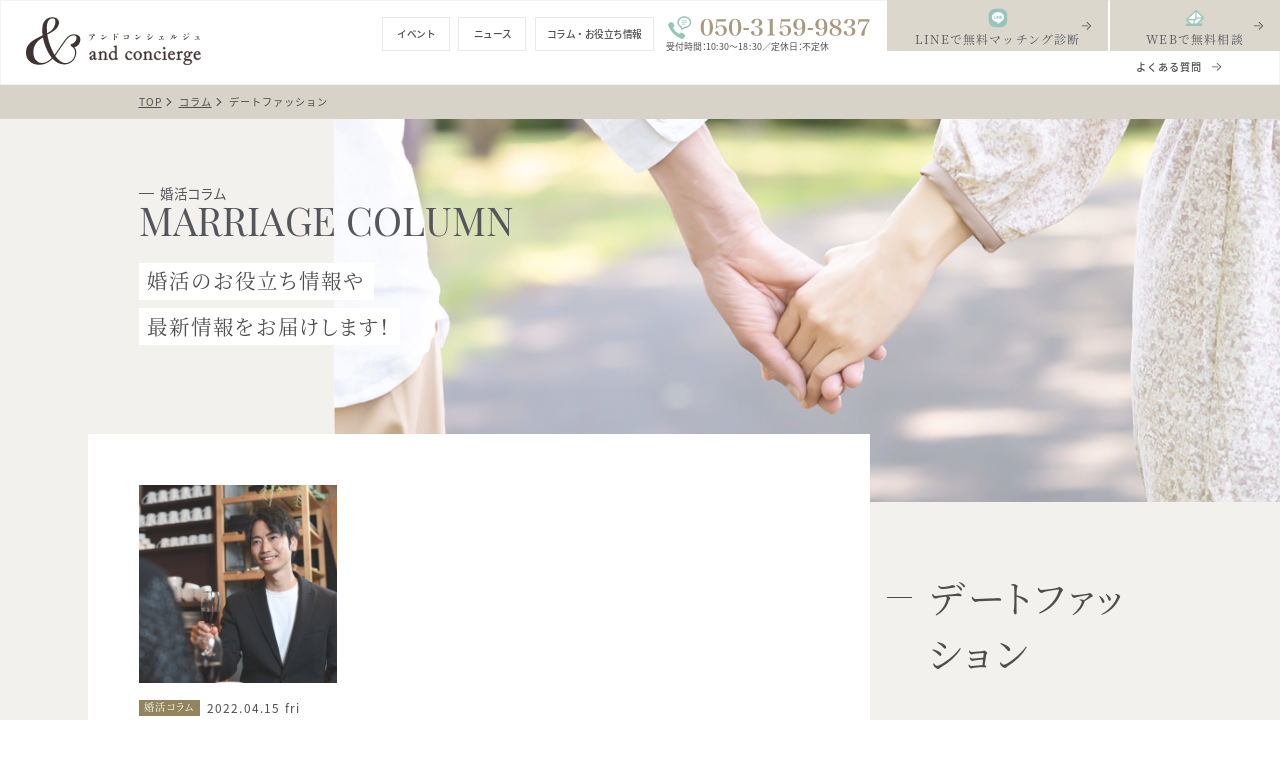

--- FILE ---
content_type: text/html; charset=UTF-8
request_url: https://andconcierge.com/column/tag/%E3%83%87%E3%83%BC%E3%83%88%E3%83%95%E3%82%A1%E3%83%83%E3%82%B7%E3%83%A7%E3%83%B3/
body_size: 6907
content:
<!DOCTYPE HTML>
<html lang="ja" class=" os-mac not-firefox not-safari chrome not-edge not-ie addPrintMessage">
<head>
<meta charset="utf-8">
<!-- Google Tag Manager -->
<script>(function(w,d,s,l,i){w[l]=w[l]||[];w[l].push({'gtm.start':
new Date().getTime(),event:'gtm.js'});var f=d.getElementsByTagName(s)[0],
j=d.createElement(s),dl=l!='dataLayer'?'&l='+l:'';j.async=true;j.src=
'https://www.googletagmanager.com/gtm.js?id='+i+dl;f.parentNode.insertBefore(j,f);
})(window,document,'script','dataLayer','GTM-5LTXKZ9');</script>
<!-- End Google Tag Manager -->
<title>デートファッション｜コラム｜アンドコンシェルジュ</title>
<link href="/common/css/common.css?update=20220902072549" rel="stylesheet">
<link href="/css/news_column.css?update=20220117062153" rel="stylesheet">
<link rel="canonical" href="https://andconcierge.com/column/tag/%E3%83%87%E3%83%BC%E3%83%88%E3%83%95%E3%82%A1%E3%83%83%E3%82%B7%E3%83%A7%E3%83%B3/">
<meta name="description" content="デートファッション｜">
<meta property="og:type" content="article">
<meta property="og:title" content="デートファッション｜コラム｜アンドコンシェルジュ">
<meta property="og:description" content="デートファッション｜">
<meta property="og:url" content="https://andconcierge.com/column/tag/%E3%83%87%E3%83%BC%E3%83%88%E3%83%95%E3%82%A1%E3%83%83%E3%82%B7%E3%83%A7%E3%83%B3/">
<meta property="og:image" content="https://andconcierge.com/common/img/og.png">
<meta property="og:site_name" content="アンドコンシェルジュ">
<meta name="twitter:card" content="summary">
<meta name="viewport" content="width=device-width,viewport-fit=cover">
<meta name="format-detection" content="telephone=no, email=no, address=no">
<meta name="skype_toolbar" content="skype_toolbar_parser_compatible">
<meta name='robots' content='max-image-preview:large' />
<style id='wp-img-auto-sizes-contain-inline-css' type='text/css'>
img:is([sizes=auto i],[sizes^="auto," i]){contain-intrinsic-size:3000px 1500px}
/*# sourceURL=wp-img-auto-sizes-contain-inline-css */
</style>
<style id='classic-theme-styles-inline-css' type='text/css'>
/*! This file is auto-generated */
.wp-block-button__link{color:#fff;background-color:#32373c;border-radius:9999px;box-shadow:none;text-decoration:none;padding:calc(.667em + 2px) calc(1.333em + 2px);font-size:1.125em}.wp-block-file__button{background:#32373c;color:#fff;text-decoration:none}
/*# sourceURL=/wp-includes/css/classic-themes.min.css */
</style>
<link rel='stylesheet' id='wordpress-popular-posts-css-css' href='https://andconcierge.com/sys-admin/wp-content-gac/plugins/wordpress-popular-posts/assets/css/wpp.css?ver=5.5.1' type='text/css' media='all' />
<script type="application/json" id="wpp-json">
/* <![CDATA[ */
{"sampling_active":0,"sampling_rate":100,"ajax_url":"https:\/\/andconcierge.com\/wp-json\/wordpress-popular-posts\/v1\/popular-posts","api_url":"https:\/\/andconcierge.com\/wp-json\/wordpress-popular-posts","ID":0,"token":"58c5a42afa","lang":0,"debug":0}
//# sourceURL=wpp-json
/* ]]> */
</script>
<script type="text/javascript" src="https://andconcierge.com/sys-admin/wp-content-gac/plugins/wordpress-popular-posts/assets/js/wpp.min.js?ver=5.5.1" id="wpp-js-js"></script>
            <style id="wpp-loading-animation-styles">@-webkit-keyframes bgslide{from{background-position-x:0}to{background-position-x:-200%}}@keyframes bgslide{from{background-position-x:0}to{background-position-x:-200%}}.wpp-widget-placeholder,.wpp-widget-block-placeholder{margin:0 auto;width:60px;height:3px;background:#dd3737;background:linear-gradient(90deg,#dd3737 0%,#571313 10%,#dd3737 100%);background-size:200% auto;border-radius:3px;-webkit-animation:bgslide 1s infinite linear;animation:bgslide 1s infinite linear}</style>
            <script src="/common/js/common.js?update=20241024101522" defer></script>
<script src="/js/column-archive.js?update=20220117061920" defer></script>
<script type="application/ld+json">
[
{
	"@context": "http://schema.org",
	"@type": "BreadcrumbList",
	"itemListElement": [
		{
			"@type": "ListItem",
			"position": 1,
			"item": {
				"@id": "https://andconcierge.com/",
				"name": "トップページ"
			}
		}
		,
		{
			"@type": "ListItem",
			"position": 2,
			"item": {
				"@id": "https://andconcierge.com/column/",
				"name": "コラム"
			}
		}
		,
		{
			"@type": "ListItem",
			"position": 3,
			"item": {
				"@id": "https://andconcierge.com/column/tag/%E3%83%87%E3%83%BC%E3%83%88%E3%83%95%E3%82%A1%E3%83%83%E3%82%B7%E3%83%A7%E3%83%B3/",
				"name": "デートファッション"
			}
		}
	]
}
]
</script>
</head>
<body id="Pagetop">
<!-- Google Tag Manager (noscript) -->
<noscript><iframe src="https://www.googletagmanager.com/ns.html?id=GTM-5LTXKZ9"
height="0" width="0" style="display:none;visibility:hidden"></iframe></noscript>
<!-- End Google Tag Manager (noscript) -->
<header class="mod_header">
	<div class="in">
		<a href="/" class="logo"><img loading="lazy"  src="/common/img/header_logo.svg" width="206" height="56" alt="アンドコンシェルジュ" class="img"></a>

		<div class="row" data-sc-pc>
			<ul class="cNav">
				<li><a href="/event/"><span>イベント</span></a></li>
				<li><a href="/news/"><span>ニュース</span></a></li>
				<li><a href="/column/"><span>コラム・お役立ち情報</span></a></li>
			</ul>
			<div class="telBox">
				<a data-tel="050-3159-9837" class="tel"><img src="/common/img/header_tel_num.svg" width="200" height="24" alt="電話番号"></a>
				<p class="time">受付時間：10:30〜18:30／定休日：不定休</p>
			</div>
			<ul class="actionLink">
				<li class="line"><a href="https://lin.ee/lVs47RD" class="line" target="_blank" rel="noopener noreferrer"><span>LINEで無料マッチング診断</span><i></i></a></li>
				<li><a href="/contact/?type=reserve" class="contact"><span>WEBで無料相談</span><i></i></a></li>
			</ul>
		</div>
				<ul class="gNav front" data-sc-pc>
<li class="li"><a href="https://andconcierge.com/faq/"><span class="_line-clamp _line1">よくある質問</span></a></li>
		</ul>
	</div>

	<div class="pcDrawer" data-sc-pc id="pcDrawerArea">
	</div>

	<div class="spDrawer" data-sc-sp id="spDrawerArea">
		<div class="in">
			<a href="/" class="btn01 home"><span>ホーム</span></a>
						<ul class="gNav">
<li class="li"><a href="https://andconcierge.com/faq/"><span class="_line-clamp _line1">よくある質問</span></a></li>
			</ul>

			<ul class="cNav">
				<li><a href="/event/"><span>イベント</span></a></li>
				<li><a href="/news/"><span>ニュース</span></a></li>
				<li class="full"><a href="/column/"><span>コラム・お役立ち情報</span></a></li>
			</ul>
			<div class="contactBox">
				<dl class="telBox">
					<dt>まずは結婚のプロに相談してみませんか？</dt>
					<dd>
						<a data-tel="050-3159-9837" class="tel"><span>050-3159-9837</span></a>
						<p class="time">受付時間：10:30〜18:30<br data-sc-sp><span>定休日：不定休</span></p>
					</dd>
				</dl>
				<div class="link">
					<a href="/contact/?type=reserve" class="mail actionBtn"><span>WEBから無料相談</span><i></i></a>
					<a href="https://lin.ee/lVs47RD" class="line actionBtn" target="_blank" rel="noopener noreferrer" data-sc-sp><span>LINEで無料マッチング診断</span><i></i></a>
				</div>
			</div>
		</div>
	</div>

	<div class="menuBtn" id="menuBtn" data-sc-sp>
		<div class="open">
			<span class="bar"></span>
			<span class="bar"></span>
			<span class="bar"></span>
		</div>
		<div class="close">
			<span class="bar"></span>
			<span class="bar"></span>
		</div>
	</div>
</header>
<div class="pankuzuWrap">
	<ul class="pankuzu">
		<li class="link">
			<a class="linkin" href="/"><span>TOP</span></a>
		</li>
				<li class="link">
						<a class="linkin" href="/column/"><span>コラム</span></a>
					</li>
				<li class="link">
						<a class="linkin" href="/column/tag/%E3%83%87%E3%83%BC%E3%83%88%E3%83%95%E3%82%A1%E3%83%83%E3%82%B7%E3%83%A7%E3%83%B3/"><span>デートファッション</span></a>
					</li>
			</ul>
</div>
<main class="mod_main">

<div class="contentWrap -column _archive">
	<div class="in">
		<div class="column-archives-header">
			<div class="secTit _pc-w1180 _sp-pd20">
				<h1 class="title" data-subtxt="MARRIAGE COLUMN"><span>婚活コラム</span></h1>
				<p class="catch">
					<span>婚活のお役立ち情報や</span>
					<span>最新情報をお届けします！</span>
				</p>
			</div>
			<div class="header-bg of"><picture>
				<source srcset="/img/column/header-img_sp.jpg" width="720" height="420" media="(max-width:640px)">
				<img src="/img/column/header-img_pc.jpg" width="1080" height="450" alt="婚活コラム">
			</picture></div>
		</div>

		<div class="post-contents_srap _sp-pd20">
			<div class="post-contents_block _pc-w1180" data-pararax01 data-pararax01-opacity01=".5">
				<div class="contents-main _sp-pd15">
					<div class="archives_wrap _column-archives" id="ColumnArchives">
						<article class="archive-column-article"><a href="https://andconcierge.com/column/column/1429/">
							<div class="article-img of">
								<img src="https://andconcierge.com/uploads/2022/04/23321063_s.jpg" width="640" height="427" alt="株式会社FULLCOMMISSION" loading="lazy">
							</div>
							<div class="article-text">
								<p class="text-date_category">
									<span class="category">婚活コラム</span>									<time datetime="2022-04-15T11:00:12+09:00" class="date">2022.04.15 fri</time>
								</p>
								<h2 class="text-heading _line-clamp _line2 _sp-line3">『デートの服装』※男性編</h2>
								<p class="text-description _line-clamp _line2" data-sc-pc>デートの時は、肩の力を抜いていつもの自分を見せるチャンス！！
・・・とは言っても頑張りすぎる必要もありません。
お相手のことも気遣いながら好印象のファッションを目指しましょう♪</p>
							</div>
						</a></article>
					</div>

					<div class="mod-archives-pager01">
<div class='wp-pagenavi' role='navigation'>
<span aria-current='page' class='current'>1</span>
</div>					</div>
				</div>

				<div class="contents-sub _sp-nm20 _sp-pd50">

			<h3 class="sub-heading"><span>デートファッション</span></h3>

			<div class="sub-aside -category">

				<h4 class="aside-heading">CATEGORY</h4>
				<ul class="aside-category-links">
					<li class="link"><a href="https://andconcierge.com/column/">ALL</a></li>
					<li class="link"><a href="https://andconcierge.com/column/column/">婚活コラム</a></li>
					<li class="link"><a href="https://andconcierge.com/column/topics/">トピックス</a></li>
				</ul>
			</div>

			<div class="sub-aside -tag">

				<h4 class="aside-heading">TAGS</h4>
				<ul class="aside-tag-links">
					<li class="link"><a href="https://andconcierge.com/column/tag/%e5%87%bd%e9%a4%a8/">函館</a></li>
					<li class="link"><a href="https://andconcierge.com/column/tag/%e7%b5%90%e5%a9%9a%e3%81%ae%e6%b1%ba%e3%82%81%e6%89%8b/">結婚の決め手</a></li>
					<li class="link"><a href="https://andconcierge.com/column/tag/%e3%81%8a%e8%a6%8b%e5%90%88%e3%81%84%e7%94%b3%e8%be%bc%e3%81%bf%e6%99%82%e3%83%ab%e3%83%bc%e3%83%ab%ef%bc%86%e3%83%9e%e3%83%8a%e3%83%bc/">お見合い申込み時ルール＆マナー</a></li>
					<li class="link"><a href="https://andconcierge.com/column/tag/%e3%81%8a%e8%a6%8b%e5%90%88%e3%81%84%e5%bd%93%e6%97%a5%e3%83%ab%e3%83%bc%e3%83%ab%ef%bc%86%e3%83%9e%e3%83%8a%e3%83%bc/">お見合い当日ルール＆マナー</a></li>
					<li class="link"><a href="https://andconcierge.com/column/tag/%e4%ba%a4%e9%9a%9b%e3%83%ab%e3%83%bc%e3%83%ab%ef%bc%86%e3%83%9e%e3%83%8a%e3%83%bc/">交際ルール＆マナー</a></li>
					<li class="link"><a href="https://andconcierge.com/column/tag/%e5%ad%90%e9%80%a3%e3%82%8c%e5%86%8d%e5%a9%9a/">子連れ再婚</a></li>
					<li class="link"><a href="https://andconcierge.com/column/tag/30%e4%bb%a3%e5%a9%9a%e6%b4%bb/">30代婚活</a></li>
					<li class="link"><a href="https://andconcierge.com/column/tag/20%e4%bb%a3%e5%a9%9a%e6%b4%bb/">20代婚活</a></li>
					<li class="link"><a href="https://andconcierge.com/column/tag/%e4%bb%ae%e4%ba%a4%e9%9a%9b/">仮交際</a></li>
					<li class="link"><a href="https://andconcierge.com/column/tag/%e3%83%97%e3%83%ad%e3%83%95%e3%82%a3%e3%83%bc%e3%83%ab/">プロフィール</a></li>
					<li class="link"><a href="https://andconcierge.com/column/tag/%e3%82%bb%e3%83%9f%e3%83%8a%e3%83%bc/">セミナー</a></li>
					<li class="link"><a href="https://andconcierge.com/column/tag/%e5%87%bd%e9%a4%a8%e5%ba%97%e3%82%b3%e3%83%b3%e3%82%b7%e3%82%a7%e3%83%ab%e3%82%b8%e3%83%a5/">函館店コンシェルジュ</a></li>
					<li class="link"><a href="https://andconcierge.com/column/tag/%e5%a9%9a%e6%b4%bb%e3%82%a4%e3%83%99%e3%83%b3%e3%83%88/">婚活イベント</a></li>
					<li class="link"><a href="https://andconcierge.com/column/tag/%e6%8e%a8%e3%81%97%e3%81%ae%e3%81%84%e3%82%8b%e7%94%9f%e6%b4%bb/">推しのいる生活</a></li>
					<li class="link"><a href="https://andconcierge.com/column/tag/%e5%a9%9a%e5%a7%bb%e6%ad%b4/">婚姻歴</a></li>
					<li class="link"><a href="https://andconcierge.com/column/tag/50%e4%bb%a3%e5%a9%9a%e6%b4%bb/">50代婚活</a></li>
					<li class="link"><a href="https://andconcierge.com/column/tag/40%e4%bb%a3%e5%a9%9a%e6%b4%bb/">40代婚活</a></li>
					<li class="link"><a href="https://andconcierge.com/column/tag/%e3%83%8f%e3%82%a4%e3%82%b9%e3%83%9a%e3%83%83%e3%82%af%e7%94%b7%e5%ad%90/">ハイスペック男子</a></li>
					<li class="link"><a href="https://andconcierge.com/column/tag/%e7%84%a1%e6%96%99%e3%83%9e%e3%83%83%e3%83%81%e3%83%b3%e3%82%b0%e8%a8%ba%e6%96%ad/">無料マッチング診断</a></li>
					<li class="link"><a href="https://andconcierge.com/column/tag/ai%e5%a9%9a%e6%b4%bb/">AI婚活</a></li>
					<li class="link"><a href="https://andconcierge.com/column/tag/ibj/">IBJ</a></li>
					<li class="link"><a href="https://andconcierge.com/column/tag/%e6%97%a5%e6%9c%ac%e7%b5%90%e5%a9%9a%e7%9b%b8%e8%ab%87%e6%89%80%e9%80%a3%e7%9b%9f/">日本結婚相談所連盟</a></li>
					<li class="link"><a href="https://andconcierge.com/column/tag/%e3%81%94%e6%88%90%e5%a9%9a/">ご成婚</a></li>
					<li class="link"><a href="https://andconcierge.com/column/tag/%e5%a9%9a%e6%b4%bb%e7%84%a1%e6%96%99%e7%9b%b8%e8%ab%87/">婚活無料相談</a></li>
					<li class="link"><a href="https://andconcierge.com/column/tag/%e6%9c%8d%e8%a3%85%e3%83%bb%e8%ba%ab%e3%81%a0%e3%81%97%e3%81%aa%e3%81%bf/">服装・身だしなみ</a></li>
					<li class="link"><a href="https://andconcierge.com/column/tag/%e4%bc%9a%e8%a9%b1/">会話</a></li>
					<li class="link"><a href="https://andconcierge.com/column/tag/%e6%b0%97%e9%85%8d%e3%82%8a%e3%83%bb%e5%bf%83%e9%81%a3%e3%81%84/">気配り・心遣い</a></li>
					<li class="link"><a href="https://andconcierge.com/column/tag/%e5%a9%9a%e6%b4%bb%e8%a6%8b%e7%9b%b4%e3%81%97/">婚活見直し</a></li>
					<li class="link"><a href="https://andconcierge.com/column/tag/%e3%83%87%e3%83%bc%e3%83%88/">デート</a></li>
					<li class="link"><a href="https://andconcierge.com/column/tag/%e3%83%9e%e3%83%83%e3%83%81%e3%83%b3%e3%82%b0%e3%82%a2%e3%83%97%e3%83%aa/">マッチングアプリ</a></li>
					<li class="link"><a href="https://andconcierge.com/column/tag/%e7%99%bb%e9%8c%b2/">登録</a></li>
					<li class="link"><a href="https://andconcierge.com/column/tag/%e5%87%ba%e4%bc%9a%e3%81%84/">出会い</a></li>
					<li class="link"><a href="https://andconcierge.com/column/tag/%e3%83%97%e3%83%ac%e4%ba%a4%e9%9a%9b/">プレ交際</a></li>
					<li class="link"><a href="https://andconcierge.com/column/tag/%e7%9c%9f%e5%89%a3%e4%ba%a4%e9%9a%9b/">真剣交際</a></li>
					<li class="link"><a href="https://andconcierge.com/column/tag/%e3%83%87%e3%83%bc%e3%82%bf%e3%83%9e%e3%83%83%e3%83%81%e3%83%b3%e3%82%b0%e5%9e%8b/">データマッチング型</a></li>
					<li class="link"><a href="https://andconcierge.com/column/tag/%e4%bb%b2%e4%ba%ba%e5%9e%8b/">仲人型</a></li>
					<li class="link"><a href="https://andconcierge.com/column/tag/%e3%82%b3%e3%83%b3%e3%82%b7%e3%82%a7%e3%83%ab%e3%82%b8%e3%83%a5/">コンシェルジュ</a></li>
					<li class="link"><a href="https://andconcierge.com/column/tag/%e3%83%96%e3%83%a9%e3%82%a4%e3%83%80%e3%83%ab%e3%82%af%e3%82%aa%e3%83%aa%e3%83%86%e3%82%a3/">ブライダルクオリティ</a></li>
					<li class="link"><a href="https://andconcierge.com/column/tag/%e3%81%8a%e7%9b%b8%e6%89%8b%e6%8e%a2%e3%81%97/">お相手探し</a></li>
					<li class="link"><a href="https://andconcierge.com/column/tag/%e7%b5%90%e5%a9%9a%e7%9b%b8%e8%ab%87%e6%9c%ad%e5%b9%8c/">結婚相談札幌</a></li>
					<li class="link"><a href="https://andconcierge.com/column/tag/%e7%b5%90%e5%a9%9a%e7%9b%b8%e8%ab%87%e5%87%bd%e9%a4%a8/">結婚相談函館</a></li>
					<li class="link"><a href="https://andconcierge.com/column/tag/%e6%b8%85%e6%bd%94%e6%84%9f/">清潔感</a></li>
					<li class="link"><a href="https://andconcierge.com/column/tag/%e5%a9%9a%e6%b4%bb%e3%81%ae%e9%80%b2%e3%82%81%e6%96%b9/">婚活の進め方</a></li>
					<li class="link"><a href="https://andconcierge.com/column/tag/%e5%86%8d%e5%a9%9a/">再婚</a></li>
					<li class="link"><a href="https://andconcierge.com/column/tag/%e7%b5%90%e5%a9%9a%e7%9b%b8%e6%89%8b%e6%8e%a2%e3%81%97/">結婚相手探し</a></li>
					<li class="link"><a href="https://andconcierge.com/column/tag/%e3%82%a6%e3%82%a3%e3%82%ba%e3%82%b3%e3%83%ad%e3%83%8a/">ウィズコロナ</a></li>
					<li class="link"><a href="https://andconcierge.com/column/tag/%e3%82%aa%e3%83%b3%e3%83%a9%e3%82%a4%e3%83%b3%e3%81%8a%e8%a6%8b%e5%90%88%e3%81%84/">オンラインお見合い</a></li>
					<li class="link"><a href="https://andconcierge.com/column/tag/%e3%83%97%e3%83%ad%e3%83%95%e3%82%a3%e3%83%bc%e3%83%ab%e5%86%99%e7%9c%9f/">プロフィール写真</a></li>
					<li class="link"><a href="https://andconcierge.com/column/tag/%e6%b8%85%e6%a5%9a%e6%84%9f/">清楚感</a></li>
					<li class="link"><a href="https://andconcierge.com/column/tag/%e5%a9%9a%e6%b4%bb/">婚活</a></li>
					<li class="link"><a href="https://andconcierge.com/column/tag/%e7%b5%90%e5%a9%9a%e7%9b%b8%e6%89%8b%e7%b4%b9%e4%bb%8b%e3%82%b5%e3%83%bc%e3%83%93%e3%82%b9/">結婚相手紹介サービス</a></li>
					<li class="link"><a href="https://andconcierge.com/column/tag/%e7%b5%90%e5%a9%9a%e7%9b%b8%e8%ab%87%e6%89%80/">結婚相談所</a></li>
					<li class="link"><a href="https://andconcierge.com/column/tag/%e5%a9%9a%e6%b4%bb%e3%81%ae%e6%9c%8d%e8%a3%85/">婚活の服装</a></li>
					<li class="link _current"><a href="https://andconcierge.com/column/tag/%e3%83%87%e3%83%bc%e3%83%88%e3%83%95%e3%82%a1%e3%83%83%e3%82%b7%e3%83%a7%e3%83%b3/">デートファッション</a></li>
					<li class="link"><a href="https://andconcierge.com/column/tag/%e3%81%8a%e8%a6%8b%e5%90%88%e3%81%84%e3%83%95%e3%82%a1%e3%83%83%e3%82%b7%e3%83%a7%e3%83%b3/">お見合いファッション</a></li>
					<li class="link"><a href="https://andconcierge.com/column/tag/%e3%81%8a%e8%a6%8b%e5%90%88%e3%81%84/">お見合い</a></li>
					<li class="link"><a href="https://andconcierge.com/column/tag/%e3%82%aa%e3%83%b3%e3%83%a9%e3%82%a4%e3%83%b3%e5%a9%9a%e6%b4%bb/">オンライン婚活</a></li>
					<li class="link"><a href="https://andconcierge.com/column/tag/%e3%82%aa%e3%83%b3%e3%83%a9%e3%82%a4%e3%83%b3%e7%84%a1%e6%96%99%e7%9b%b8%e8%ab%87/">オンライン無料相談</a></li>
				</ul>
			</div>


			<div class="sub-aside -ranking">
				<h4 class="aside-heading">RANKING</h4>
				<div class="aside-column-ranking">


<p class="wpp-no-data">まだデータがありません。</p>				</div>
			</div>
		</div>
	</aside>
				</div>
			</div>
		</div>
	</div>
</div>

<section class="sec_contact">
	<div class="in">
		<div class="secTit">
			<h2 class="title" data-subtxt="CONTACT"><span>コンタクト</span></h2>
			<p class="catch">家族の誕生を数多く見守ってきた<br data-sc-sp>経験豊かなコンシェルジュが<br>“出会い”も“結婚”も<br data-sc-sp>親身にサポートします。</p>
		</div>

		<div class="contactBox">
			<figure class="thumb">
				<div class="ph of cover"><img loading="lazy"  src="/img/contact_thumb.jpg" width="300" height="300" alt="親身にサポートします" class="img"></div>
				<figcaption class="catch">お気軽にご相談ください！</figcaption>
			</figure>
			<ul class="iconBox">
				<li class="salon"><span>店舗で相談</span></li>
				<li class="online"><span>オンライン相談</span></li>
				<li class="line"><span>LINEで無料<br>マッチング診断</span></li>
				<li class="tel"><span>電話相談</span></li>
			</ul>

			<dl class="telBox">
				<dt>まずは結婚のプロに相談してみませんか？</dt>
				<dd>
					<a data-tel="050-3159-9837" class="tel"><span>050-3159-9837</span></a>
					<p class="time">受付時間：10:30〜18:30<br data-sc-sp><span>定休日：不定休</span></p>
				</dd>
			</dl>
			<div class="link">
				<a href="/contact/?type=reserve" class="mail actionBtn"><span>WEBから無料相談</span><i></i></a>
				<a href="https://lin.ee/lVs47RD" class="line actionBtn" target="_blank" rel="noopener noreferrer" data-sc-sp><span>LINEで無料マッチング診断</span><i></i></a>
				<a href="https://lin.ee/lVs47RD" class="line actionBtn pc" target="_blank" rel="noopener noreferrer" data-sc-pc><span><span class="sub">友だち追加で気軽にご相談いただけます！</span><br>公式LINE登録はこちらから</span><i></i></a>
			</div>
		</div>
	</div>
</section>

<section class="sec_saloninfo" id="Salon">
	<div class="in">
		<div class="secTit">
			<h2 class="title" data-subtxt="COUNSELING OFFICE"><span>店舗案内</span></h2>
		</div>
		<div class="flexBox jcsb">
				<dl class="salonDetail sp_accordion" id="Hakodate">
			<dt class="trigger"><span>函館店</span></dt>
			<dd class="detail">
				<dl class="item">
					<dt><span class="em3">所在地</span></dt>
					<dd>〒040-0064　北海道函館市大手町5-10　函館国際ホテル西館1Fブライダルサロン　<a href="https://maps.app.goo.gl/ieRCZTm6RdmkTYJB7" target="_blank" rel="noopener noreferrer" class="txtlink"><span>Googleマップ</span></a></dd>
				</dl>
				<dl class="item">
					<dt><span>営業時間</span></dt>
					<dd>10:30〜18:30</dd>
				</dl>
				<dl class="item">
					<dt><span class="em3">定休日</span></dt>
					<dd>不定休</dd>
				</dl>
				<dl class="item">
					<dt><span>アクセス</span></dt>
					<dd>JR函館駅より徒歩約8分</dd>
				</dl>
			</dd>
		</dl>
		</div>
	</div>
</section>

</main>
<footer class="mod_footer">
	<a href="#Pagetop" class="pagetopbtn" id="PageTopBtn"></a>
	<div class="row01">
		<div class="in">
			<a href="/" class="footer_logo"><img loading="lazy"  src="/common/img/footer_logo.svg" width="424" height="116" alt="アンドコンシェルジュ" class="img"></a>

						<ul class="gNav">
<li class="li"><a href="https://andconcierge.com/faq/"><span class="_line-clamp _line1">よくある質問</span></a></li>
			</ul>

			<ul class="cNav">
				<li><a href="/event/"><span>イベント</span></a></li>
				<li><a href="/news/"><span>ニュース</span></a></li>
				<li class="full"><a href="/column/"><span>コラム・お役立ち情報</span></a></li>
			</ul>

			<div class="contactBox">
				<dl class="telBox">
					<dt>まずは結婚のプロに相談してみませんか？</dt>
					<dd>
						<a data-tel="050-3159-9837" class="tel"><span>050-3159-9837</span></a>
						<p class="time">受付時間：10:30〜18:30<br data-sc-sp><span>定休日：不定休</span></p>
					</dd>
				</dl>
				<div class="link">
					<a href="/contact/?type=reserve" class="mail actionBtn"><span>WEBから無料相談</span><i></i></a>
					<a href="https://lin.ee/lVs47RD" class="line actionBtn" target="_blank" rel="noopener noreferrer" data-sc-sp><span>LINEで無料マッチング診断</span><i></i></a>
					<a href="https://lin.ee/lVs47RD" class="line actionBtn pc" target="_blank" rel="noopener noreferrer" data-sc-pc><span><span class="sub">友だち追加で気軽にご相談いただけます！</span><br>公式LINE登録はこちらから</span><i></i></a>
				</div>
			</div>


		</div>
	</div>
	<div class="row02">
		<div class="in">
			<ul class="sNav">
				<li><a href="/contact/?type=contact" class="underline"><span>お問い合わせ</span></a></li>
				<li><a href="/company/" class="underline"><span>運営会社情報</span></a></li>
				<li><a href="/policy/" class="underline"><span>プライバシーポリシー</span></a></li>
			</ul>
			<small class="copyright">&copy;ABOVE Co.,Ltd.</small>
		</div>
	</div>
		<div id="FlowbottomSP" class="flowbottomSP" data-sc-sp>
		<a href="/contact/?type=reserve" class="btn mail"><span>WEBから無料相談</span></a>
		<a href="https://lin.ee/lVs47RD" target="_blank" rel="noopener noreferrer"  class="btn line"><span>LINEで無料マッチング診断</span></a>
	</div>
</footer>

</body>
</html>


--- FILE ---
content_type: text/css
request_url: https://andconcierge.com/common/css/common.css?update=20220902072549
body_size: 11155
content:
@charset "UTF-8";html{font-family:source-han-sans-japanese,sans-serif;font-size:100px;color:#333}@media print,screen and (min-width:641px){html{line-height:1.5}}@media screen and (max-width:640px){html{-webkit-text-size-adjust:100%}}@media print,screen and (min-width:1440px) and (max-width:1599px){html{font-size:100px}}@media print,screen and (min-width:1366px) and (max-width:1439px){html{font-size:90px}}@media print,screen and (min-width:1280px) and (max-width:1365px){html{font-size:85px}}@media print,screen and (min-width:461px) and (max-width:1279px){html{font-size:80px}}@media screen and (min-width:428px) and (max-width:460px){html{font-size:114px}}@media screen and (min-width:414px) and (max-width:427px){html{font-size:110px}}@media screen and (min-width:375px) and (max-width:413px){html{font-size:100px}}@media screen and (min-width:360px) and (max-width:374px){html{font-size:88px}}@media screen and (min-width:320px) and (max-width:359px){html{font-size:85px}}@media print,screen and (max-width:319px){html{font-size:85px}}html.edge{-ms-text-size-adjust:100%}html.safari{-webkit-font-smoothing:antialiased}@media print,screen and (min-width:641px){html.safari{-webkit-font-feature-settings:"pkna";font-feature-settings:"pkna"}}html.scrollingFlg{pointer-events:none}body{position:relative;margin:0;padding:0;font-size:0.11rem;-webkit-transition:opacity 1s;transition:opacity 1s}@media screen and (max-width:640px){body{opacity:1}}@media print,screen and (min-width:641px){body{opacity:0}.loading-delay body,.wf-active body{opacity:1}}@media print,screen and (min-width:641px){body{min-width:1000px}}.touchevents *{-webkit-tap-highlight-color:rgba(0,0,0,0)}.chrome body{image-rendering:-webkit-optimize-contrast}dd,dl,dt,figure,h1,h2,h3,h4,h5,h6,li,ol,p,td,th,ul{margin:0;padding:0}article,aside,figcaption,figure,footer,header,main,nav,section{display:block}img{-ms-interpolation-mode:bicubic;border-style:none}svg:not(:root){overflow:hidden}hr{height:0;overflow:visible;-webkit-box-sizing:border-box;box-sizing:border-box}b,strong{font-weight:inherit;font-weight:bolder}a{outline:0;text-decoration:none;color:inherit;background-color:transparent;-webkit-text-decoration-skip:objects}li{list-style:none}sub,sup{position:relative;vertical-align:baseline;line-height:0}sub{bottom:-0.25em}sup{top:-0.5em}audio,video{display:inline-block}audio:not([controls]){display:none;height:0}canvas{display:inline-block}button,input,optgroup,select,textarea{font-family:inherit;-webkit-appearance:none;-moz-appearance:none;appearance:none;background:none;border:none;outline:0;margin:0;padding:0}button,input{overflow:visible}button::-moz-focus-inner,input::-moz-focus-inner{border:0;padding:0}button:-moz-focusring,input:-moz-focusring{outline:1px dotted ButtonText}button,select{cursor:pointer;text-transform:none}[type=button]::-moz-focus-inner,[type=reset]::-moz-focus-inner,[type=submit]::-moz-focus-inner,button::-moz-focus-inner{border:none}select::-ms-expand{display:none}[data-hidePrintMessageArea]{position:absolute;bottom:0;left:0;width:100%;height:10px;pointer-events:none;opacity:0}@media print{body{position:relative;top:100px}body:before{content:"ページを印刷する際は一番下までスクロールして下さい。";display:none;white-space:pre;font-size:20px;padding:10px 10px;border:3px solid #000;background-color:#FFF;color:#000;position:absolute;top:-100px;left:0px;right:0px;text-align:center;-webkit-box-sizing:border-box;box-sizing:border-box}.chrome body:before{content:"ページを印刷する際は一番下までスクロールして下さい。\a画像を表示させる場合は、「基本設定」→「背景のグラフィック」を有効にして下さい。"}.ie body:before{content:"ページを印刷する際は一番下までスクロールして下さい。\a画像を表示させる場合は、「印刷プレビュー」→「ページ設定」→「背景の色とイメージを印刷する」を有効にして下さい。"}.safari body:before{content:"ページを印刷する際は一番下までスクロールして下さい。\a画像を表示させる場合は、「詳細を表示」→「背景をプリント」を有効にして下さい。"}.edge body:before{content:"※Microsoft Edgeは背景や画像を印刷できません。"}.addPrintMessage body:before{display:block}*{background-attachment:scroll!important}}@media print,screen and (min-width:641px){[data-sc-sp]{display:none!important}}@media screen and (max-width:640px){[data-sc-pc]{display:none!important}}.mod_main{overflow:hidden}.device-tablet .mod_main{width:calc(100% + 1px)}[data-autoheight],[data-pc-autoheight],[data-sp-autoheight]{-webkit-transition:none!important;transition:none!important}[data-lf]{opacity:0;background-repeat:no-repeat;background-position:center center;background-size:cover;-webkit-transition:opacity 1s;transition:opacity 1s}[data-lf].load_view,[data-lf][src],[data-lf][style*=background-image]{opacity:1}.f_shs{font-family:source-han-sans-japanese,sans-serif;font-weight:300;font-style:normal}.f_shs_r{font-family:source-han-sans-japanese,sans-serif;font-weight:400;font-style:normal}.f_shs_m{font-family:source-han-sans-japanese,sans-serif;font-weight:500;font-style:normal}.f_shs_b{font-family:source-han-sans-japanese,sans-serif;font-weight:700;font-style:normal}.f_min{font-family:source-han-serif-japanese,serif;font-weight:400;font-style:normal}.f_min_m{font-family:source-han-serif-japanese,serif;font-weight:500;font-style:normal}.f_min_sb{font-family:source-han-serif-japanese,serif;font-weight:600;font-style:normal}.f_playfair{font-family:playfair-display,serif;font-weight:400;font-style:normal}.f_roboto{font-family:roboto,sans-serif;font-weight:500;font-style:normal}.no-touchevents .underline[href]:hover>span:before{-webkit-transform:scaleX(1);transform:scaleX(1);-webkit-transform-origin:left top;transform-origin:left top}.underline>span{position:relative;display:inline-block}.underline>span:before{content:"";display:block;position:absolute;bottom:0.05rem;left:0;width:100%;height:1px;background-color:#000;-webkit-transform:scaleX(0);transform:scaleX(0);-webkit-transform-origin:right top;transform-origin:right top;-webkit-transition:-webkit-transform 0.4s cubic-bezier(0.77,0,0.175,1);transition:-webkit-transform 0.4s cubic-bezier(0.77,0,0.175,1);transition:transform 0.4s cubic-bezier(0.77,0,0.175,1);transition:transform 0.4s cubic-bezier(0.77,0,0.175,1),-webkit-transform 0.4s cubic-bezier(0.77,0,0.175,1)}.underline.current>span:before{-webkit-transform:scaleX(1);transform:scaleX(1);-webkit-transition:none;transition:none}.txtlink{color:#000;text-decoration:underline}.no-touchevents .txtlink:hover{text-decoration:none}.external{color:#000}.external span:after{content:"";position:relative;top:0.02rem;display:inline-block;margin-left:0.1rem;width:0.15rem;height:0.15rem;background-position:center center;background-repeat:no-repeat;background-size:100% auto}@media screen and (max-width:640px){.external span:after{margin-left:0.05rem;width:0.12rem;height:0.12rem}}.btn01{position:relative;display:-webkit-box;display:-ms-flexbox;display:flex;-webkit-box-align:center;-ms-flex-align:center;align-items:center;-webkit-box-pack:center;-ms-flex-pack:center;justify-content:center;width:100%;height:0.5rem;padding:0;-webkit-box-sizing:border-box;box-sizing:border-box;background-color:#fff;border:1px solid #e6e6e6}@media screen and (max-width:640px){.btn01{height:0.45rem}}.btn01:before{content:"";display:block;position:absolute;top:0;bottom:0;left:0;width:100%;height:100%;background-color:#827246;-webkit-transform:scaleX(0);transform:scaleX(0);-webkit-transform-origin:right top;transform-origin:right top;-webkit-transition:-webkit-transform 0.4s cubic-bezier(0.77,0,0.175,1);transition:-webkit-transform 0.4s cubic-bezier(0.77,0,0.175,1);transition:transform 0.4s cubic-bezier(0.77,0,0.175,1);transition:transform 0.4s cubic-bezier(0.77,0,0.175,1),-webkit-transform 0.4s cubic-bezier(0.77,0,0.175,1)}.btn01>span{position:relative;z-index:1;display:inline-block;font-family:source-han-sans-japanese,sans-serif;font-weight:500;font-style:normal;font-size:0.24rem;letter-spacing:0;line-height:1;color:#333;-webkit-transition:color 0.7s;transition:color 0.7s}@media screen and (max-width:640px){.btn01>span{font-size:0.12rem}}.no-touchevents .btn01:not(.tel):hover{}.no-touchevents .btn01:not(.tel):hover:before{-webkit-transform:scaleX(1);transform:scaleX(1);-webkit-transform-origin:left top;transform-origin:left top}.no-touchevents .btn01:not(.tel):hover span{color:#fff}.btn02{position:relative;display:inline-block;font-family:source-han-sans-japanese,sans-serif;font-weight:300;font-style:normal;font-size:0.14rem;letter-spacing:0.1em;line-height:2;color:#3c3d44;-webkit-transition:color 0.3s;transition:color 0.3s}@media screen and (max-width:640px){.btn02{font-size:0.12rem}}.btn02:before{content:"";display:block;position:absolute;bottom:0;left:0;width:100%;height:1px;background-color:#3c3d44;-webkit-transform:scaleX(1);transform:scaleX(1);-webkit-transform-origin:left top;transform-origin:left top;-webkit-transition:-webkit-transform 0.4s cubic-bezier(0.77,0,0.175,1);transition:-webkit-transform 0.4s cubic-bezier(0.77,0,0.175,1);transition:transform 0.4s cubic-bezier(0.77,0,0.175,1);transition:transform 0.4s cubic-bezier(0.77,0,0.175,1),-webkit-transform 0.4s cubic-bezier(0.77,0,0.175,1)}.btn02 span{position:relative;padding-right:0.22rem}@media screen and (max-width:640px){.btn02 span{padding-right:0.18rem}}.btn02 span:after,.btn02 span:before{content:"";position:absolute;right:0;top:50%;-webkit-transform:translateY(-50%);transform:translateY(-50%);display:block;width:0.11rem;height:0.11rem;background-size:contain;background-position:center center;background-repeat:no-repeat;-webkit-transition:opacity 0.3s,-webkit-filter 0.3s;transition:opacity 0.3s,-webkit-filter 0.3s;transition:opacity 0.3s,filter 0.3s;transition:opacity 0.3s,filter 0.3s,-webkit-filter 0.3s}@media screen and (max-width:640px){.btn02 span:after,.btn02 span:before{width:0.11rem;height:0.11rem}}.btn02 span:before{background-image:url("../img/btn_arrow.svg");opacity:1}.btn02 span:after{background-image:url("../img/btn_arrow_on.svg");opacity:0}.no-touchevents .btn02[href]:hover{color:#a89882}.no-touchevents .btn02[href]:hover:before{-webkit-transform:scaleX(0);transform:scaleX(0);-webkit-transform-origin:right top;transform-origin:right top}.no-touchevents .btn02[href]:hover span:before{opacity:0}.no-touchevents .btn02[href]:hover span:after{-webkit-filter:sepia(100%) brightness(160%);filter:sepia(100%) brightness(160%);opacity:1}.btn03{position:relative;display:-webkit-box;display:-ms-flexbox;display:flex;-webkit-box-align:center;-ms-flex-align:center;align-items:center;-webkit-box-pack:center;-ms-flex-pack:center;justify-content:center;width:100%;height:0.5rem;padding:0;-webkit-box-sizing:border-box;box-sizing:border-box;background-color:#827246;border:1px solid #827246}@media screen and (max-width:640px){.btn03{height:0.45rem}}.btn03:before{content:"";display:block;position:absolute;top:0;bottom:0;left:0;width:100%;height:100%;background-color:#a89882;-webkit-transform:scaleX(0);transform:scaleX(0);-webkit-transform-origin:right top;transform-origin:right top;-webkit-transition:-webkit-transform 0.4s cubic-bezier(0.77,0,0.175,1);transition:-webkit-transform 0.4s cubic-bezier(0.77,0,0.175,1);transition:transform 0.4s cubic-bezier(0.77,0,0.175,1);transition:transform 0.4s cubic-bezier(0.77,0,0.175,1),-webkit-transform 0.4s cubic-bezier(0.77,0,0.175,1)}.btn03>span{position:relative;z-index:1;display:inline-block;font-family:source-han-sans-japanese,sans-serif;font-weight:400;font-style:normal;font-size:0.14rem;letter-spacing:0.1em;line-height:1;color:#fff;-webkit-transition:color 0.7s;transition:color 0.7s}@media screen and (max-width:640px){.btn03>span{font-size:0.12rem}}.btn03 i{position:absolute;right:0.2rem;top:50%;-webkit-transform:translateY(-50%);transform:translateY(-50%);display:block;width:0.11rem;height:0.11rem}.btn03 i:after,.btn03 i:before{content:"";position:absolute;top:0;bottom:0;left:0;right:0;display:block;width:0.11rem;height:0.11rem;background-position:center center;background-size:100% auto;background-repeat:no-repeat;-webkit-transition:opacity 0.3s;transition:opacity 0.3s}.btn03 i:before{background-image:url(/common/img/btn_arrow_wh.svg);opacity:1}.btn03 i:after{background-image:url(/common/img/btn_arrow_wh_on.svg);opacity:0}.no-touchevents .btn03:hover{}.no-touchevents .btn03:hover:before{-webkit-transform:scaleX(1);transform:scaleX(1);-webkit-transform-origin:left top;transform-origin:left top}.no-touchevents .btn03:hover i:before{opacity:0}.no-touchevents .btn03:hover i:after{opacity:1}.actionBtn{position:relative;display:-webkit-box;display:-ms-flexbox;display:flex;-webkit-box-align:center;-ms-flex-align:center;align-items:center;height:1.4rem;border-radius:0.06rem;border:0.02rem solid #827246;background-color:#fff;-webkit-box-sizing:border-box;box-sizing:border-box;-webkit-transition:background 0.3s;transition:background 0.3s}@media screen and (max-width:640px){.actionBtn{border-width:1px;height:0.5rem;border-radius:0.04rem;margin-top:0.15rem}}.actionBtn span{font-family:source-han-sans-japanese,sans-serif;font-weight:500;font-style:normal;font-size:0.24rem;letter-spacing:0.08em;line-height:1;color:#9b886f;-webkit-transition:color 0.3s;transition:color 0.3s}@media screen and (max-width:640px){.actionBtn span{font-size:0.16rem}}.actionBtn i{position:absolute;top:calc(50% - 0.06rem);right:0.18rem;display:block;width:0.12rem;height:0.12rem;background-image:url(../img/actionbtn_arrow_on.svg);background-size:100% auto;background-position:center center;background-repeat:no-repeat}@media screen and (max-width:640px){.actionBtn i{top:calc(50% - 0.05rem);right:0.1rem;width:0.1rem;height:0.1rem;-webkit-filter:sepia(100%) brightness(160%);filter:sepia(100%) brightness(160%)}}.actionBtn i:after{content:"";position:absolute;top:0;bottom:0;left:0;right:0;width:0.12rem;height:0.12rem;background-image:url(../img/actionbtn_arrow.svg);background-size:100% auto;background-position:center center;background-repeat:no-repeat;-webkit-transition:opacity 0.3s;transition:opacity 0.3s}@media screen and (max-width:640px){.actionBtn i:after{width:0.1rem;height:0.1rem}}.no-touchevents .actionBtn:hover{background-color:#a89882}.actionBtn.mail{width:2.8rem;-webkit-box-pack:center;-ms-flex-pack:center;justify-content:center}@media screen and (max-width:640px){.actionBtn.mail{position:relative;width:100%}}.actionBtn.mail span{position:relative;padding-top:0.5rem}@media screen and (max-width:640px){.actionBtn.mail span{position:static;padding:0}}.actionBtn.mail span:after,.actionBtn.mail span:before{content:"";position:absolute;top:-0.05rem;left:calc(50% - 0.25rem);display:block;width:0.5rem;height:0.5rem;background-size:100% auto;background-position:center center;background-repeat:no-repeat;-webkit-transition:opacity 0.3s;transition:opacity 0.3s}.actionBtn.mail span:before{background-image:url(../img/btn_icon_mail.svg);opacity:1}@media screen and (max-width:640px){.actionBtn.mail span:before{top:calc(50% - 0.15rem);left:0.1rem;width:0.3rem;height:0.3rem}}.actionBtn.mail span:after{background-image:url(../img/btn_icon_mail_on.svg);opacity:0}.actionBtn.mail i{-webkit-filter:invert(0);filter:invert(0);-webkit-transition:-webkit-filter 0.3s;transition:-webkit-filter 0.3s;transition:filter 0.3s;transition:filter 0.3s,-webkit-filter 0.3s}@media screen and (max-width:640px){.actionBtn.mail i{-webkit-filter:sepia(100%) brightness(160%);filter:sepia(100%) brightness(160%)}}.no-touchevents .actionBtn.mail:hover span{color:#fff}.no-touchevents .actionBtn.mail:hover span:before{opacity:0}.no-touchevents .actionBtn.mail:hover span:after{opacity:1}.no-touchevents .actionBtn.mail:hover i{-webkit-filter:invert(100%) contrast(300%);filter:invert(100%) contrast(300%)}.no-touchevents .actionBtn.mail:hover i:after{opacity:0}@media screen and (max-width:640px){.actionBtn.line{position:relative;-webkit-box-pack:center;-ms-flex-pack:center;justify-content:center;width:100%}.actionBtn.line span{padding-left:0.2rem}.actionBtn.line span:before{content:"";position:absolute;top:calc(50% - 0.15rem);left:0.1rem;display:block;width:0.3rem;height:0.3rem;background-image:url(../img/btn_icon_line.svg);background-size:100% auto;background-position:center center;background-repeat:no-repeat}}.actionBtn.line.pc{width:5.8rem;margin-left:0.2rem;-webkit-box-pack:start;-ms-flex-pack:start;justify-content:flex-start}.actionBtn.line.pc span:not(.sub){position:relative;padding-left:1.1rem;line-height:1.25;text-align:left}.actionBtn.line.pc span:not(.sub):after,.actionBtn.line.pc span:not(.sub):before{content:"";position:absolute;top:calc(50% - 0.38rem);left:0.2rem;display:block;width:0.76rem;height:0.76rem;background-size:100% auto;background-position:center center;background-repeat:no-repeat;-webkit-transition:opacity 0.3s;transition:opacity 0.3s}.actionBtn.line.pc span:not(.sub):before{background-image:url(../img/btn_icon_line.svg);opacity:1}.actionBtn.line.pc span:not(.sub):after{background-image:url(../img/btn_icon_line_on.svg);opacity:0}.actionBtn.line.pc span:not(.sub) .sub{font-size:0.16rem;letter-spacing:0.06em;line-height:1.87;padding:0}.actionBtn.line.pc span:not(.sub) .sub:before{content:none}.actionBtn.line.pc i{top:calc(50% - 0.55rem);right:0.14rem;width:1.1rem;height:1.1rem;background-image:url(../img/line_qr.png)}.actionBtn.line.pc i:after{content:none}.no-touchevents .actionBtn.line.pc:hover span{color:#fff}.no-touchevents .actionBtn.line.pc:hover span:before{opacity:0}.no-touchevents .actionBtn.line.pc:hover span:after{opacity:1}.cNav{display:-webkit-inline-box;display:-ms-inline-flexbox;display:inline-flex}@media screen and (max-width:640px){.cNav{display:-webkit-box;display:-ms-flexbox;display:flex;-ms-flex-wrap:wrap;flex-wrap:wrap;-webkit-box-align:start;-ms-flex-align:start;align-items:flex-start;-webkit-box-pack:justify;-ms-flex-pack:justify;justify-content:space-between}}.cNav>li{display:inline-block}@media screen and (max-width:640px){.cNav>li{width:calc((100% - 0.15rem) / 2)}.cNav>li.full{width:100%}}.cNav a{position:relative;display:-webkit-inline-box;display:-ms-inline-flexbox;display:inline-flex;-webkit-box-align:center;-ms-flex-align:center;align-items:center;-webkit-box-pack:center;-ms-flex-pack:center;justify-content:center;border:1px solid #e6e6e6;-webkit-box-sizing:border-box;box-sizing:border-box;background-color:#fff}.cNav a span{position:relative;z-index:1;font-family:source-han-sans-japanese,sans-serif;font-weight:500;font-style:normal;font-size:0.12rem;line-height:1;letter-spacing:0;-webkit-transition:color 0.3s;transition:color 0.3s}.cNav a:before{content:"";display:block;position:absolute;top:0;bottom:0;left:0;width:100%;height:100%;background-color:#e6e6e6;-webkit-transform:scaleX(0);transform:scaleX(0);-webkit-transform-origin:right top;transform-origin:right top;-webkit-transition:-webkit-transform 0.4s cubic-bezier(0.77,0,0.175,1);transition:-webkit-transform 0.4s cubic-bezier(0.77,0,0.175,1);transition:transform 0.4s cubic-bezier(0.77,0,0.175,1);transition:transform 0.4s cubic-bezier(0.77,0,0.175,1),-webkit-transform 0.4s cubic-bezier(0.77,0,0.175,1)}.no-touchevents .cNav a:hover{}.no-touchevents .cNav a:hover:before{-webkit-transform:scaleX(1);transform:scaleX(1);-webkit-transform-origin:left top;transform-origin:left top}.mod_header .cNav{height:0.6rem;margin-right:0.15rem}@media screen and (max-width:640px){.mod_header .cNav{height:auto;margin:auto}}.mod_header .cNav>li{margin-top:0.2rem}@media screen and (max-width:640px){.mod_header .cNav>li{margin-top:0.15rem}}.mod_header .cNav>li+li{margin-left:0.1rem}@media screen and (max-width:640px){.mod_header .cNav>li+li{margin-left:0}}.mod_header .cNav a{height:0.4rem;min-width:0.8rem;padding:0 0.15rem}@media screen and (max-width:640px){.mod_header .cNav a{width:100%;min-width:0;height:0.45rem;padding:0}}.mod_footer .cNav{display:-webkit-box;display:-ms-flexbox;display:flex;-ms-flex-wrap:wrap;flex-wrap:wrap;-webkit-box-pack:center;-ms-flex-pack:center;justify-content:center;margin-top:0.2rem}@media screen and (max-width:640px){.mod_footer .cNav{-webkit-box-pack:justify;-ms-flex-pack:justify;justify-content:space-between;width:calc(100% - 0.8rem);margin:auto}}.mod_footer .cNav li{margin:0 0.1rem}@media screen and (max-width:640px){.mod_footer .cNav li{margin:0;margin-top:0.15rem}}.mod_footer .cNav a{width:1.9rem;height:0.4rem}@media screen and (max-width:640px){.mod_footer .cNav a{width:100%;height:0.45rem}}.mod_footer .cNav a span{font-size:0.14rem}.gNav a{font-family:source-han-sans-japanese,sans-serif;font-weight:500;font-style:normal;font-size:0.12rem;letter-spacing:0.1em;line-height:1;color:#333;-webkit-transition:color 0.3s;transition:color 0.3s}@media screen and (max-width:640px){.gNav a{font-size:0.12rem}}.gNav a span{position:relative;padding-right:0.22rem}@media screen and (max-width:640px){.gNav a span{padding-right:0.2rem}}.gNav a span:after,.gNav a span:before{content:"";position:absolute;right:0;top:50%;-webkit-transform:translateY(-50%);transform:translateY(-50%);display:block;width:0.11rem;height:0.11rem;background-size:contain;background-position:center center;background-repeat:no-repeat;-webkit-transition:opacity 0.3s,-webkit-filter 0.3s;transition:opacity 0.3s,-webkit-filter 0.3s;transition:opacity 0.3s,filter 0.3s;transition:opacity 0.3s,filter 0.3s,-webkit-filter 0.3s}@media screen and (max-width:640px){.gNav a span:after,.gNav a span:before{width:0.11rem;height:0.11rem}}.gNav a span:after{background-image:url("../img/btn_arrow.svg");opacity:1}.gNav a span:before{background-image:url("../img/btn_arrow_on.svg");opacity:0}.no-touchevents .gNav a:hover{color:#a89882}.no-touchevents .gNav a:hover span:after{opacity:0}.no-touchevents .gNav a:hover span:before{opacity:1;-webkit-filter:sepia(100%) brightness(159%);filter:sepia(100%) brightness(159%)}.mod_header .gNav{position:absolute;right:0.4rem;top:0.6rem;display:-webkit-box;display:-ms-flexbox;display:flex;-webkit-box-align:center;-ms-flex-align:center;align-items:center;-webkit-box-pack:end;-ms-flex-pack:end;justify-content:flex-end;height:0.4rem;width:9.75rem}@media screen and (max-width:640px){.mod_header .gNav{position:static;display:block;text-align:center;height:auto;width:100%;margin-top:0.15rem}}.mod_header .gNav li{margin-right:0.3rem}@media screen and (max-width:640px){.mod_header .gNav li{margin:0;border-top:1px solid #ccc}.mod_header .gNav li:last-child{border-bottom:1px solid #ccc}}@media screen and (max-width:640px){.mod_header .gNav a{display:-webkit-box;display:-ms-flexbox;display:flex;-webkit-box-align:center;-ms-flex-align:center;align-items:center;-webkit-box-pack:center;-ms-flex-pack:center;justify-content:center;height:0.45rem;width:100%;letter-spacing:0.1em}}.pcDrawer .gNav li{margin-right:0}.mod_footer .gNav{display:block;max-width:9.6rem;width:100%;margin:auto;text-align:center;margin-top:0.7rem}@media screen and (max-width:640px){.mod_footer .gNav{width:calc(100% - 0.8rem);margin:auto;margin-top:0.5rem}}.mod_footer .gNav li{display:inline-block;margin:0 0.2rem}@media screen and (max-width:640px){.mod_footer .gNav li{display:block;margin:0.1rem 0}}.mod_footer .gNav a{font-size:0.14rem;letter-spacing:0.1em;line-height:3.2}@media screen and (max-width:640px){.mod_footer .gNav a{font-size:0.12rem;line-height:2}}.mod_footer .gNav a span{padding-right:0.3rem}@media screen and (max-width:640px){.mod_footer .gNav a span{padding-right:0.2rem}}.contactBox{padding:1rem 0}@media screen and (max-width:640px){.contactBox{padding:0.5rem 0}}.contactBox .telBox{margin:auto;text-align:center}.contactBox .telBox>dt{font-family:source-han-serif-japanese,serif;font-weight:600;font-style:normal;font-size:0.24rem;letter-spacing:0.2em;line-height:1.45;color:#9b886f}@media screen and (max-width:640px){.contactBox .telBox>dt{font-size:0.13rem;line-height:1.34}}.contactBox .telBox>dd{margin-top:0.2rem}.contactBox .telBox .tel{position:relative;font-family:source-han-serif-japanese,serif;font-weight:400;font-style:normal;font-size:0.62rem;letter-spacing:0.1em;line-height:1;color:#9b886f;padding-left:0.72rem;white-space:nowrap}@media screen and (max-width:640px){.contactBox .telBox .tel{font-size:0.3rem;padding-left:0.4rem}}.contactBox .telBox .tel:before{content:"";position:absolute;left:0;top:calc(50% - 0.27rem);display:block;width:0.54rem;height:0.54rem;background-image:url(../img/btn_icon_tel.svg);background-size:100% auto;background-position:center center;background-repeat:no-repeat}@media screen and (max-width:640px){.contactBox .telBox .tel:before{top:calc(50% - 0.15rem);width:0.3rem;height:0.3rem}}.contactBox .telBox .time{display:block;font-family:source-han-sans-japanese,sans-serif;font-weight:500;font-style:normal;font-size:0.17rem;letter-spacing:0;line-height:1.97;text-align:center;margin-top:0.1rem}@media screen and (max-width:640px){.contactBox .telBox .time{font-size:0.12rem;letter-spacing:0.04em;line-height:2}}.contactBox .telBox .time span:before{content:"／"}@media screen and (max-width:640px){.contactBox .telBox .time span:before{content:none}}.contactBox .link{display:-webkit-box;display:-ms-flexbox;display:flex;-webkit-box-pack:center;-ms-flex-pack:center;justify-content:center;margin-top:0.7rem}@media screen and (max-width:640px){.contactBox .link{display:block;width:calc(100% - 0.8rem);margin:auto}}.mod_footer .contactBox{padding:0}.mod_footer .contactBox .telBox{margin-top:0.5rem}@media screen and (max-width:640px){.mod_footer .contactBox .telBox>dt{color:#3c3d44}}.mod_footer .contactBox .link{margin-top:0.4rem}.spDrawer .contactBox{padding:0;margin-top:0.3rem}.spDrawer .contactBox .telBox dt{color:#3c3d44;margin-left:-0.3rem;margin-right:-0.3rem}.spDrawer .contactBox .telBox dd{margin-top:0.15rem}.spDrawer .contactBox .link{width:100%;margin-top:0.2rem}.sec_contact .contactBox{max-width:11.8rem;width:100%;margin:auto;margin-top:0.4rem;padding-top:0.6rem;padding-bottom:0.9rem;background-color:#f3f2ee}@media screen and (max-width:640px){.sec_contact .contactBox{margin-top:0.2rem;padding-top:0.35rem;padding-bottom:0.65rem}}.sec_contact .contactBox .telBox{margin-top:0.8rem}@media screen and (max-width:640px){.sec_contact .contactBox .telBox{margin-top:0.1rem}.sec_contact .contactBox .telBox dt{display:block;height:0;overflow:hidden}.sec_contact .contactBox .telBox dd{margin-top:0}}@media screen and (max-width:640px){.sec_contact .contactBox .link{width:calc(100% - 0.4rem)}}.secTit .title{position:relative;font-family:source-han-sans-japanese,sans-serif;font-weight:400;font-style:normal;font-size:0.16rem;letter-spacing:0;line-height:1;color:#3c3d44}@media screen and (max-width:640px){.secTit .title{font-size:0.125rem}}.secTit .title span{position:relative;padding-left:0.25rem}@media screen and (max-width:640px){.secTit .title span{padding-left:0.18rem}}.secTit .title span:before{content:"";position:absolute;left:0;top:50%;display:block;width:0.18rem;height:1px;background-color:#3c3d44}@media screen and (max-width:640px){.secTit .title span:before{width:0.14rem}}.secTit .title[data-subtxt]{padding-bottom:0.54rem}@media screen and (max-width:640px){.secTit .title[data-subtxt]{padding-bottom:0.39rem}}.secTit .title[data-subtxt]:before{content:attr(data-subtxt) "";position:absolute;bottom:0;font-family:playfair-display,serif;font-weight:400;font-style:normal;font-size:0.46rem;line-height:0;line-height:1;color:#3c3d44}.firefox .secTit .title[data-subtxt]:before{line-height:0.7}@media screen and (max-width:640px){.secTit .title[data-subtxt]:before{font-size:0.33rem}}.secTit .title.center{text-align:center}.secTit .title.center span{padding:0}.secTit .title.center span:before{content:none}.secTit .title.center[data-subtxt]{padding:0;padding-top:0.55rem}@media screen and (max-width:640px){.secTit .title.center[data-subtxt]{padding-top:0.4rem}}.secTit .title.center[data-subtxt]:before{position:absolute;bottom:auto;top:0;left:50%;-webkit-transform:translateX(-50%);transform:translateX(-50%);line-height:1}.secTit .catch{font-family:source-han-serif-japanese,serif;font-weight:400;font-style:normal;font-size:0.24rem;letter-spacing:0.1em;line-height:2;margin-top:0.2rem}@media screen and (max-width:640px){.secTit .catch{font-size:0.16rem}}.decoTit{position:absolute;top:-0.2rem;display:inline-block;font-family:playfair-display,serif;font-weight:400;font-style:normal;font-size:0.2rem;letter-spacing:0.1em;line-height:1;color:#0a9390;padding-left:1.45rem;-webkit-transform:rotate(90deg);transform:rotate(90deg);-webkit-transform-origin:left bottom;transform-origin:left bottom}.firefox .decoTit{top:-0.14rem;line-height:0.7}@media screen and (max-width:640px){.decoTit{top:-0.14rem;font-size:0.14rem;padding-left:0.75rem;white-space:nowrap}}.decoTit:before{content:"";position:absolute;left:0;bottom:0.03rem;display:block;width:1.3rem;height:1px;background-color:#0a9390}@media screen and (max-width:640px){.decoTit:before{width:0.65rem}}.decoTit strong{font-size:0.29rem;font-weight:400;margin-left:0.05rem}@media screen and (max-width:640px){.decoTit strong{font-size:0.2rem}}.mod_main:before{content:none}.drawerOpen .mod_main:before{content:"";position:absolute;top:0;bottom:0;left:0;right:0;z-index:1000}@media screen and (max-width:640px){.drawerOpen .mod_main:before{content:none}}.mod_header>.in{position:fixed;top:0;left:0;right:0;z-index:1000;min-width:1024px;width:100%;height:1rem;margin:auto;-webkit-transition:height 1s;transition:height 1s;will-change:transform}@media screen and (max-width:640px){.mod_header>.in{background-color:#fff;min-width:0;height:0.5rem;-webkit-transition:-webkit-transform 0.7s;transition:-webkit-transform 0.7s;transition:transform 0.7s;transition:transform 0.7s,-webkit-transform 0.7s}}.mod_header>.in:before{content:"";position:absolute;top:0;bottom:0;left:calc(50% - 50vw);right:calc(50% - 50vw);background-color:#fff;border:1px solid #f2f2f2}@media screen and (min-width:641px) and (max-width:1024px){.mod_header>.in:before{left:0;right:0}}@media screen and (max-width:640px){.mod_header>.in:before{content:none}}.mod_header .row{display:-webkit-box;display:-ms-flexbox;display:flex;position:absolute;top:0;right:0}.mod_header .logo{position:absolute;left:0.3rem;top:0.2rem;display:block;width:2.06rem;height:0.56rem;line-height:0;-webkit-transform-origin:0 0;transform-origin:0 0;-webkit-transition:opacity 0.7s,-webkit-transform 1s;transition:opacity 0.7s,-webkit-transform 1s;transition:opacity 0.7s,transform 1s;transition:opacity 0.7s,transform 1s,-webkit-transform 1s}@media screen and (max-width:640px){.mod_header .logo{width:1.5rem;height:0.41rem;top:auto;bottom:0;left:0.2rem;-webkit-transform:scale(0.8);transform:scale(0.8);-webkit-transition:opacity 0.7s,-webkit-transform 0.7s;transition:opacity 0.7s,-webkit-transform 0.7s;transition:opacity 0.7s,transform 0.7s;transition:opacity 0.7s,transform 0.7s,-webkit-transform 0.7s}}.mod_header .logo img{width:100%;height:auto}.no-touchevents .mod_header .logo:hover{opacity:0.5}.mod_header .telBox{display:-webkit-inline-box;display:-ms-inline-flexbox;display:inline-flex;-webkit-box-orient:vertical;-webkit-box-direction:normal;-ms-flex-direction:column;flex-direction:column;margin-right:0.2rem;-webkit-transition:-webkit-transform 1s;transition:-webkit-transform 1s;transition:transform 1s;transition:transform 1s,-webkit-transform 1s}@media screen and (max-width:640px){.mod_header .telBox{display:block;margin:0;text-align:center}}.mod_header .telBox .tel{position:relative;font-family:source-han-serif-japanese,serif;font-weight:600;font-style:normal;font-size:0.26rem;letter-spacing:0.1em;line-height:0;color:#827246;margin-top:0.2rem;padding-left:0.4rem}@media screen and (max-width:640px){.mod_header .telBox .tel{font-size:0.3rem;line-height:1}}.mod_header .telBox .tel img{width:2rem;height:0.24rem}.mod_header .telBox .tel:before{content:"";position:absolute;top:calc(50% - 0.15rem);left:0;display:block;width:0.3rem;height:0.3rem;background-image:url("../img/btn_icon_tel.svg");background-size:100% auto;background-position:center center;background-repeat:no-repeat}.mod_header .telBox .time{font-size:0.11rem;letter-spacing:0.04em;line-height:1;-webkit-font-feature-settings:"palt";font-feature-settings:"palt";margin-top:0.05rem}.chrome .mod_header .telBox .time{}@media print,screen and (min-width:1280px) and (max-width:1365px){.chrome .mod_header .telBox .time{-webkit-transform-origin:top left;transform-origin:top left;-webkit-transform:scale(0.95);transform:scale(0.95);white-space:nowrap}}@media print,screen and (min-width:461px) and (max-width:1279px){.chrome .mod_header .telBox .time{-webkit-transform-origin:top left;transform-origin:top left;-webkit-transform:scale(0.9);transform:scale(0.9);max-width:2.4rem;white-space:nowrap}}.mod_header .cNav{-webkit-transition:-webkit-transform 1s;transition:-webkit-transform 1s;transition:transform 1s;transition:transform 1s,-webkit-transform 1s}@media print,screen and (min-width:1280px) and (max-width:1365px){.chrome .mod_header .cNav a{padding:0 0.1rem}.chrome .mod_header .cNav a span{-webkit-transform-origin:center center;transform-origin:center center;-webkit-transform:scale(0.95);transform:scale(0.95);white-space:nowrap}}@media print,screen and (min-width:461px) and (max-width:1279px){.chrome .mod_header .cNav a{padding:0 0.05rem}.chrome .mod_header .cNav a span{-webkit-transform-origin:center center;transform-origin:center center;-webkit-transform:scale(0.9);transform:scale(0.9);white-space:nowrap}}.mod_header .actionLink{display:-webkit-inline-box;display:-ms-inline-flexbox;display:inline-flex}.mod_header .actionLink li{background-color:#d6d2c6}.mod_header .actionLink li+li{margin-left:0.02rem}.mod_header .actionLink a{position:relative;display:-webkit-inline-box;display:-ms-inline-flexbox;display:inline-flex;-webkit-box-pack:center;-ms-flex-pack:center;justify-content:center;-webkit-box-align:center;-ms-flex-align:center;align-items:center;width:2rem;height:0.6rem;background-color:#d6d2c6;-webkit-transition:background 0.3s;transition:background 0.3s}.mod_header .actionLink a span{position:relative;display:inline-block;font-family:source-han-serif-japanese,serif;font-weight:400;font-style:normal;font-size:0.14rem;letter-spacing:0.1em;line-height:1;color:#3c3d44;padding-top:0.3rem}.mod_header .actionLink a span:before{content:"";position:absolute;top:0;left:calc(50% - 0.13rem);display:block;width:0.26rem;height:0.26rem;background-position:center center;background-repeat:no-repeat;background-size:auto 100%}.mod_header .actionLink a i{position:absolute;right:0.2rem;top:50%;-webkit-transform:translateY(-50%);transform:translateY(-50%);display:block;width:0.11rem;height:0.11rem}.mod_header .actionLink a i:after,.mod_header .actionLink a i:before{content:"";position:absolute;top:0;bottom:0;left:0;right:0;width:0.11rem;height:0.11rem;background-size:contain;background-position:center center;background-repeat:no-repeat;-webkit-transition:opacity 0.3s;transition:opacity 0.3s}.mod_header .actionLink a i:before{background-image:url("../img/btn_arrow.svg");opacity:1}.mod_header .actionLink a i:after{background-image:url("../img/btn_arrow_on.svg");opacity:0}.mod_header .actionLink a.line span:before{background-image:url("../img/btn_icon_line.svg")}.mod_header .actionLink a.contact span:before{background-image:url("../img/btn_icon_mail.svg")}.no-touchevents .mod_header .actionLink a:hover{background-color:rgba(255,255,255,0.5)}.no-touchevents .mod_header .actionLink a:hover i:before{opacity:0}.no-touchevents .mod_header .actionLink a:hover i:after{opacity:1}.mod_header .actionLink .line a{width:2.6rem}.mod_header .gNav{opacity:1;-webkit-transition:opacity 0.3s,-webkit-transform 1s;transition:opacity 0.3s,-webkit-transform 1s;transition:transform 1s,opacity 0.3s;transition:transform 1s,opacity 0.3s,-webkit-transform 1s}.mod_header .menuBtn{width:0.4rem;height:0.4rem;position:fixed;top:0.6rem;right:0;z-index:1001;background-color:#f3f2ee;opacity:1;-webkit-transition:opacity 0.7s,background-color 0.3s,-webkit-transform 1s;transition:opacity 0.7s,background-color 0.3s,-webkit-transform 1s;transition:transform 1s,opacity 0.7s,background-color 0.3s;transition:transform 1s,opacity 0.7s,background-color 0.3s,-webkit-transform 1s;cursor:pointer}.no-touchevents .mod_header .menuBtn:hover{background-color:#ccc}@media screen and (max-width:640px){.mod_header .menuBtn{background-color:#d6d2c6;width:0.5rem;height:0.5rem;top:0;right:0}}.mod_header .menuBtn .open .bar{position:absolute;top:0;left:0;bottom:0;right:0;width:0.2rem;height:2px;margin:auto;background-color:transparent;-webkit-transition:0.3s;transition:0.3s}@media screen and (max-width:640px){.mod_header .menuBtn .open .bar{width:0.18rem}}.mod_header .menuBtn .open .bar:first-child{top:-0.08rem;background-color:#000}.mod_header .menuBtn .open .bar:nth-child(3){bottom:-0.08rem;background-color:#000}.mod_header .menuBtn .close .bar{position:absolute;top:0;left:0;bottom:0;right:0;width:0;height:2px;margin:auto;background-color:#000;-webkit-transition:0.3s;transition:0.3s}.mod_header .menuBtn .close .bar:first-child{-webkit-transform:rotate(45deg);transform:rotate(45deg)}.mod_header .menuBtn .close .bar:nth-child(2){-webkit-transform:rotate(-45deg);transform:rotate(-45deg)}.drawerOpen .mod_header .menuBtn .open .bar{width:0}.drawerOpen .mod_header .menuBtn .close .bar{width:24px}@media screen and (max-width:640px){.drawerOpen .mod_header .logo{-webkit-transform:scale(0.8);transform:scale(0.8)}}@media print,screen and (min-width:641px){.mod_header .pcDrawer{position:fixed;top:1rem;right:0;z-index:1001;display:block;max-width:4.02rem;width:100%;opacity:0;pointer-events:none;-webkit-transition:opacity 0.3s,-webkit-transform 0.7s;transition:opacity 0.3s,-webkit-transform 0.7s;transition:opacity 0.3s,transform 0.7s;transition:opacity 0.3s,transform 0.7s,-webkit-transform 0.7s;-webkit-transform:translateX(100%);transform:translateX(100%)}.mod_header .pcDrawer>.in{position:relative;display:block;width:100%;height:100%;background-color:#fff;-webkit-box-sizing:border-box;box-sizing:border-box;border-radius:0.06rem;-webkit-box-shadow:0 0 0.1rem rgba(0,0,0,0.3);box-shadow:0 0 0.1rem rgba(0,0,0,0.3)}.mod_header .pcDrawer .gNav{position:static;display:block;width:100%;height:100%}.mod_header .pcDrawer .gNav li{display:block}.mod_header .pcDrawer .gNav li+li{border-top:1px solid #f2f2f2}.mod_header .pcDrawer .gNav li a{display:-webkit-box;display:-ms-flexbox;display:flex;-webkit-box-align:center;-ms-flex-align:center;align-items:center;padding:0.15rem 0.2rem;background-color:#fff;-webkit-transition:background 0.3s;transition:background 0.3s}.no-touchevents .mod_header .pcDrawer .gNav li a:hover{background-color:rgba(230,230,230,0.8)}.no-touchevents .mod_header .pcDrawer .gNav li a:hover span:before{-webkit-filter:sepia(100%) brightness(240%);filter:sepia(100%) brightness(240%)}.drawerOpen .mod_header .pcDrawer{-webkit-transform:translateX(0);transform:translateX(0);opacity:1;pointer-events:all}}@media screen and (max-width:640px){.mod_header .spDrawer{position:fixed;top:0.5rem;bottom:0;left:0;z-index:1001;display:block;width:100%;overflow-y:auto;-webkit-overflow-scrolling:touch;opacity:0;pointer-events:none;-webkit-transition:opacity 0.3s,-webkit-transform 0.7s;transition:opacity 0.3s,-webkit-transform 0.7s;transition:opacity 0.3s,transform 0.7s;transition:opacity 0.3s,transform 0.7s,-webkit-transform 0.7s;-webkit-transform:translateX(100%);transform:translateX(100%);will-change:transform}.mod_header .spDrawer .in{position:relative;z-index:0;background-color:#f3f2ee;padding:0.4rem;-webkit-box-sizing:border-box;box-sizing:border-box;min-height:100%}.mod_header .spDrawer .in:before{content:"";position:absolute;z-index:1;top:0;bottom:0;left:0;right:0;border:0.1rem solid #fff;pointer-events:none!important}.drawerOpen .mod_header .spDrawer{-webkit-transform:translateX(0);transform:translateX(0);opacity:1;pointer-events:all}}@media screen and (max-width:640px){.headerMenuFix .mod_header>.in{-webkit-transform:translateY(-100%);transform:translateY(-100%)}.drawerOpen .headerMenuFix .mod_header>.in{-webkit-transform:translateY(0);transform:translateY(0)}}.headerMenuFix.headerMenuDown .mod_header{}@media screen and (max-width:640px){.headerMenuFix.headerMenuDown .mod_header>.in{-webkit-transform:translateY(0);transform:translateY(0)}}@media print,screen and (min-width:641px){.headerMenuFix.headerMenuUp:not(.endLine) .mod_header>.in{height:0.6rem}}@media print,screen and (min-width:641px){.headerMenuFix.headerMenuUp:not(.endLine) .mod_header .logo{-webkit-transform:scale(0.7) translateY(-0.15rem);transform:scale(0.7) translateY(-0.15rem)}}@media print,screen and (min-width:641px){.headerMenuFix.headerMenuUp:not(.endLine) .mod_header .telBox{-webkit-transform:translateY(-0.1rem);transform:translateY(-0.1rem)}}@media print,screen and (min-width:641px){.headerMenuFix.headerMenuUp:not(.endLine) .mod_header .cNav{-webkit-transform:translateY(-0.1rem);transform:translateY(-0.1rem)}}@media print,screen and (min-width:641px){.headerMenuFix.headerMenuUp:not(.endLine) .mod_header .gNav{pointer-events:none;opacity:0;-webkit-transform:translateY(-0.4rem);transform:translateY(-0.4rem)}}@media print,screen and (min-width:641px){.headerMenuFix.headerMenuUp:not(.endLine) .mod_header .menuBtn{pointer-events:none;opacity:0;-webkit-transform:translateY(-0.4rem);transform:translateY(-0.4rem)}}.mod_footer .row01{position:relative;background-color:#fff}.mod_footer .row01:before{content:"";position:absolute;top:0;bottom:0;left:0;right:0;pointer-events:none;display:block;border:0.4rem solid #827246}@media screen and (max-width:640px){.mod_footer .row01:before{border-width:0.2rem;border-top-width:0.3rem;border-bottom-width:0.3rem}}.mod_footer .row01>.in{max-width:11.8rem;width:100%;text-align:center;margin:auto;padding-top:1rem;padding-bottom:1rem}@media screen and (max-width:640px){.mod_footer .row01>.in{padding-top:0.7rem;padding-bottom:0.7rem}}.mod_footer .row01 .footer_logo{position:relative;display:block;width:4.24rem;height:1.16rem;margin:auto}@media screen and (max-width:640px){.mod_footer .row01 .footer_logo{width:1.8rem;height:1.57rem}}.mod_footer .row01 .footer_logo img{width:100%;height:auto}.mod_footer .row01 .footer_logo:before{content:"";position:absolute;left:calc(50% - 0.1rem);bottom:-0.4rem;display:block;width:0.2rem;height:0.02rem;background-color:#89bdaf}@media screen and (max-width:640px){.mod_footer .row01 .footer_logo:before{bottom:-0.32rem}}.mod_footer .row02>.in{position:relative;display:-webkit-box;display:-ms-flexbox;display:flex;-webkit-box-align:center;-ms-flex-align:center;align-items:center;-webkit-box-pack:center;-ms-flex-pack:center;justify-content:center;max-width:11.8rem;width:100%;height:0.7rem;margin:auto}@media screen and (max-width:640px){.mod_footer .row02>.in{display:block;height:auto;text-align:center;padding-top:0.2rem;padding-bottom:0.2rem}}.mod_footer .row02 .sNav{display:-webkit-inline-box;display:-ms-inline-flexbox;display:inline-flex;-webkit-box-align:center;-ms-flex-align:center;align-items:center;height:0.7rem}@media screen and (max-width:640px){.mod_footer .row02 .sNav{height:auto}}.mod_footer .row02 .sNav li a{font-size:0.14rem;letter-spacing:0;line-height:2;padding:0 0.1rem;border-left:1px solid #3c3d44}@media screen and (max-width:640px){.mod_footer .row02 .sNav li a{font-size:0.13rem;padding:0 0.05rem}}.mod_footer .row02 .sNav li a span:before{background-color:#3c3d44}.mod_footer .row02 .sNav li:last-child a{border-right:1px solid #3c3d44}.mod_footer .row02 .copyright{position:absolute;left:0;font-size:0.14rem;letter-spacing:0;color:#3c3d44}@media screen and (max-width:640px){.mod_footer .row02 .copyright{position:static;display:block;font-size:0.11rem;text-align:center;margin-top:0.1rem}}.flowbottomSP{position:fixed;bottom:0.75rem;right:0;width:0.7rem;height:1.3rem;display:block;-webkit-transition:-webkit-transform 1s;transition:-webkit-transform 1s;transition:transform 1s;transition:transform 1s,-webkit-transform 1s;-webkit-transform:translateX(100%);transform:translateX(100%);z-index:999;margin-bottom:env(safe-area-inset-bottom);will-change:transform}.flowbottomSP.active{-webkit-transform:none;transform:none}.flowbottomSP a{display:block;width:0.63;height:0.6rem;background-color:rgba(204,0,0,0.1);background-position:center center;background-repeat:no-repeat;background-size:100% auto}.flowbottomSP a.mail{background-image:url("/common/img/actionbtn_mail_sp.png")}.flowbottomSP a.line{height:0.67rem;margin-top:0.1rem;background-image:url("/common/img/actionbtn_line_sp.png")}.flowbottomSP span{display:inline-block;height:0;width:0;overflow:hidden;font-size:0.11rem}.endLine .flowbottomSP{-webkit-transform:translateX(100%)!important;transform:translateX(100%)!important}.flowbottomSPinview{position:absolute;top:105vh;bottom:0;pointer-events:none;width:0}.pagetopbtn{position:fixed;bottom:1.4rem;right:0.7rem;width:0.7rem;height:0.7rem;border-radius:50%;-webkit-filter:opacity(0%);filter:opacity(0%);pointer-events:none;-webkit-transform:translateY(1rem);transform:translateY(1rem);-webkit-transition:background 0.3s,-webkit-filter 1s,-webkit-transform 1s;transition:background 0.3s,-webkit-filter 1s,-webkit-transform 1s;transition:filter 1s,background 0.3s,transform 1s;transition:filter 1s,background 0.3s,transform 1s,-webkit-filter 1s,-webkit-transform 1s;background-color:#89bdaf;z-index:999;margin-bottom:env(safe-area-inset-bottom);will-change:transform}@media screen and (max-width:640px){.pagetopbtn{width:0.35rem;height:0.35rem;right:0.1rem;bottom:1.2rem}}.pagetopbtn:before{content:"";display:block;position:absolute;top:0;bottom:0;right:0;left:0;width:0.32rem;height:0.2rem;margin:auto;background-image:url(../img/rtb_arrow.svg);background-repeat:no-repeat;background-size:100% auto;background-position:center center}@media screen and (max-width:640px){.pagetopbtn:before{width:0.16rem;height:0.1rem}}.pagetopbtn.active{-webkit-filter:opacity(100%);filter:opacity(100%);pointer-events:auto}.endLine .pagetopbtn{-webkit-transform:translateY(0);transform:translateY(0)}@media screen and (max-width:640px){.endLine .pagetopbtn{-webkit-transform:translateY(1.1rem);transform:translateY(1.1rem)}}.no-touchevents .pagetopbtn:hover{background-color:#a89882}.pagetopbtnInview{position:absolute;top:200vh;bottom:0;pointer-events:none;width:0}.pankuzuWrap{position:relative;z-index:1;display:-webkit-box;display:-ms-flexbox;display:flex;-webkit-box-align:center;-ms-flex-align:center;align-items:center;width:100%;height:0.4rem;background-color:#d1cdc1;margin-top:1rem;-webkit-box-sizing:border-box;box-sizing:border-box}@media screen and (max-width:640px){.pankuzuWrap{height:0.3rem;margin-top:0.5rem;padding:0 0.2rem;overflow-x:auto;white-space:nowrap}}.pankuzu{max-width:11.8rem;width:100%;margin:auto;display:-webkit-box;display:-ms-flexbox;display:flex;text-align:left}.pankuzu .link{display:inline-block;position:relative;font-family:source-han-sans-japanese,sans-serif;font-weight:400;font-style:normal;font-size:0.12rem;letter-spacing:0.1em;line-height:1}@media screen and (max-width:640px){.pankuzu .link{font-size:0.11rem}}.pankuzu .link+.link{margin-left:0.2rem}.pankuzu .link+.link:before{content:"";display:block;width:0.06rem;height:0.06rem;border-right:1px solid #333;border-top:1px solid #333;position:absolute;top:calc(50% - 0.03rem);left:-0.17rem;margin:auto;-webkit-transform:rotate(45deg);transform:rotate(45deg)}@media screen and (max-width:640px){.pankuzu .link+.link:before{left:-0.14rem}}.pankuzu .link a{display:block;text-decoration:underline}.pankuzu .link:last-child a{text-decoration:none}.sec_contact>.in{max-width:11.8rem;width:100%;margin:auto;padding-top:1rem}@media screen and (max-width:640px){.sec_contact>.in{width:calc(100% - 0.4rem);padding-top:0.5rem;padding-bottom:0.35rem}}.sec_contact .thumb{position:relative;width:100%;text-align:center}@media screen and (max-width:640px){.sec_contact .thumb{width:calc(100% - 0.4rem);text-align:left;margin:auto}}.sec_contact .thumb .ph{position:absolute;top:-2.85rem;right:calc(50% - 5.1rem);width:3rem;height:3rem;border-radius:50%;overflow:hidden}@media screen and (max-width:640px){.sec_contact .thumb .ph{width:37.33vw;height:37.33vw;top:-1.07rem;right:-0.2rem}}.sec_contact .thumb .catch{font-family:source-han-serif-japanese,serif;font-weight:400;font-style:normal;font-size:0.24rem;letter-spacing:0.1em;line-height:2;color:#5d534a}@media screen and (max-width:640px){.sec_contact .thumb .catch{font-family:source-han-serif-japanese,serif;font-weight:600;font-style:normal;font-size:0.13rem;letter-spacing:0.2em;line-height:1.34}}.sec_contact .iconBox{position:relative;z-index:0;display:-webkit-box;display:-ms-flexbox;display:flex;-webkit-box-pack:justify;-ms-flex-pack:justify;justify-content:space-between;max-width:10rem;width:100%;margin:auto;margin-top:0.5rem}@media screen and (max-width:640px){.sec_contact .iconBox{-ms-flex-wrap:wrap;flex-wrap:wrap;max-width:calc(100% - 0.4rem);margin-top:0.35rem}}.sec_contact .iconBox>li{position:relative;display:-webkit-box;display:-ms-flexbox;display:flex;-webkit-box-align:center;-ms-flex-align:center;align-items:center;width:2.28rem;height:0.86rem;padding-left:0.15rem;-webkit-box-sizing:border-box;box-sizing:border-box;background-color:#fff;border-radius:0.04rem}@media screen and (max-width:640px){.sec_contact .iconBox>li{width:calc((100% - 0.15rem) / 2);height:0.52rem;padding-left:0.12rem;margin-bottom:0.15rem}}.sec_contact .iconBox>li:before{content:"";position:absolute;z-index:1;top:-0.14rem;left:calc(50% - 0.14rem);display:block;width:0.28rem;height:0.28rem;background-image:url("/img/contact_icon_check.svg");background-size:100% auto;background-position:center center;background-repeat:no-repeat}@media screen and (max-width:640px){.sec_contact .iconBox>li:before{top:-2.26vw;left:calc(50% - 2.26vw);width:4.53vw;height:4.53vw}}.sec_contact .iconBox>li span{position:relative;font-family:source-han-sans-japanese,sans-serif;font-weight:500;font-style:normal;font-size:0.2rem;letter-spacing:0.04em;line-height:1.2;-webkit-font-feature-settings:"palt";font-feature-settings:"palt";padding-left:0.6rem}@media screen and (max-width:640px){.sec_contact .iconBox>li span{font-size:0.12rem;padding-left:9.33vw}}.sec_contact .iconBox>li span:before{content:"";position:absolute;left:0;top:50%;-webkit-transform:translateY(-50%);transform:translateY(-50%);display:block;height:0.34rem;background-size:100% auto;background-position:center center;background-repeat:no-repeat}@media screen and (max-width:640px){.sec_contact .iconBox>li span:before{height:5.33vw}}.sec_contact .iconBox>li.salon span:before{width:0.38rem;background-image:url("/img/contact_icon_salon.svg")}@media screen and (max-width:640px){.sec_contact .iconBox>li.salon span:before{width:6vw}}.sec_contact .iconBox>li.online span:before{width:0.42rem;background-image:url("/img/contact_icon_online.svg")}@media screen and (max-width:640px){.sec_contact .iconBox>li.online span:before{width:6.66vw}}.sec_contact .iconBox>li.line span:before{width:0.36rem;background-image:url("/img/contact_icon_line.svg")}@media screen and (max-width:640px){.sec_contact .iconBox>li.line span:before{width:5.6vw}}.sec_contact .iconBox>li.tel span:before{width:0.36rem;background-image:url("/img/contact_icon_tel.svg")}@media screen and (max-width:640px){.sec_contact .iconBox>li.tel span:before{width:5.46vw}}.sec_contact .telBox dt{color:#5d534a}.sec_saloninfo>.in{max-width:10rem;width:100%;margin:auto;padding-top:1rem;padding-bottom:1.2rem}@media screen and (max-width:640px){.sec_saloninfo>.in{padding-top:0;padding-bottom:0.4rem}}.sec_saloninfo .flexBox{display:-webkit-box;display:-ms-flexbox;display:flex}@media screen and (max-width:640px){.sec_saloninfo .flexBox{display:block}}.sec_saloninfo .flexBox.jcsb{-webkit-box-pack:justify;-ms-flex-pack:justify;justify-content:space-between;max-width:11.8rem;width:100%;margin-left:auto;margin-right:auto}@media screen and (max-width:640px){.sec_saloninfo .secTit{width:calc(100% - 0.4rem);margin:auto}.sec_saloninfo .secTit .title[data-subtxt]{padding-bottom:0.85rem}.sec_saloninfo .secTit .title[data-subtxt]:before{line-height:1.12;width:70%}}.sec_saloninfo .flexBox{margin-top:0.7rem}@media screen and (max-width:640px){.sec_saloninfo .flexBox{margin-top:0.35rem}}.sec_saloninfo .salonDetail{width:100%}@media screen and (max-width:640px){.sec_saloninfo .salonDetail{padding:0 0.4rem;-webkit-box-sizing:border-box;box-sizing:border-box;border-top:1px solid #dcdcdc;border-bottom:1px solid #dcdcdc}.sec_saloninfo .salonDetail+.salonDetail{border-top:none}.sec_saloninfo .salonDetail.open{padding-bottom:0.4rem}}.sec_saloninfo .salonDetail .trigger{padding-bottom:0.18rem;border-bottom:2px solid #dcdcdc}@media screen and (max-width:640px){.sec_saloninfo .salonDetail .trigger{position:relative;padding:0.15rem 0;border-bottom:none}.sec_saloninfo .salonDetail .trigger:after,.sec_saloninfo .salonDetail .trigger:before{content:"";position:absolute;top:50%;right:0;height:1px;width:0.09rem;background-color:#3c3d44;-webkit-transition:-webkit-transform 0.3s;transition:-webkit-transform 0.3s;transition:transform 0.3s;transition:transform 0.3s,-webkit-transform 0.3s}.sec_saloninfo .salonDetail .trigger:after{-webkit-transform:rotate(90deg);transform:rotate(90deg)}.sec_saloninfo .salonDetail .trigger.open{border-bottom:1px solid #dcdcdc}.sec_saloninfo .salonDetail .trigger.open:after{-webkit-transform:rotate(0);transform:rotate(0)}}.sec_saloninfo .salonDetail .trigger span{position:relative;padding-left:0.34rem;font-family:source-han-sans-japanese,sans-serif;font-weight:500;font-style:normal;font-size:0.24rem;letter-spacing:0;line-height:1}@media screen and (max-width:640px){.sec_saloninfo .salonDetail .trigger span{padding-left:0.3rem;font-size:0.15rem}}.sec_saloninfo .salonDetail .trigger span:before{content:"";position:absolute;top:calc(50% - 0.11rem);left:0;display:block;width:0.2rem;height:0.26rem;background-image:url("/img/saloninfo_mappin.svg");background-position:center center;background-size:100% auto;background-repeat:no-repeat}@media screen and (max-width:640px){.sec_saloninfo .salonDetail .trigger span:before{top:calc(50% - 0.08rem);width:0.15rem;height:0.19rem}}.sec_saloninfo .salonDetail .detail .item{display:-webkit-box;display:-ms-flexbox;display:flex;font-family:source-han-sans-japanese,sans-serif;font-weight:500;font-style:normal;font-size:0.16rem;letter-spacing:0;line-height:1.875;padding:0.1rem 0;border-bottom:2px solid #dcdcdc}@media screen and (max-width:640px){.sec_saloninfo .salonDetail .detail .item{font-size:0.125rem;line-height:1.6;border-bottom-width:1px}}.sec_saloninfo .salonDetail .detail .item>dt{position:relative;width:0.9rem;letter-spacing:0.08em}@media screen and (max-width:640px){.sec_saloninfo .salonDetail .detail .item>dt{width:0.7rem}}.sec_saloninfo .salonDetail .detail .item>dt:after{content:"：";position:absolute;right:0}.sec_saloninfo .salonDetail .detail .item>dt .em3{letter-spacing:0.65em}.sec_saloninfo .salonDetail .detail .item>dd{width:calc(100% - 0.9rem)}@media screen and (max-width:640px){.sec_saloninfo .salonDetail .detail .item>dd{width:calc(100% - 0.7rem)}}.sec_saloninfo .salonDetail .txtlink{color:#ab9685}.of img{-o-object-fit:cover;object-fit:cover;font-family:"object-fit: cover;";background-size:cover;background-position:center center;width:100%;height:100%}.catch{font-family:source-han-serif-japanese,serif;font-weight:400;font-style:normal;-webkit-font-feature-settings:"palt";font-feature-settings:"palt"}.catch.marker span{display:inline-block;background-color:#fff;padding:0.06rem 0.13rem 0.1rem;margin-bottom:0.13rem;font-size:0.24rem;letter-spacing:0.1em;line-height:1}@media screen and (max-width:640px){.catch.marker span{padding:0.06rem 0.1rem 0.06rem;margin-bottom:0.1rem;font-size:0.18rem}}.txt{font-size:0.16rem;letter-spacing:0.08em;line-height:2;text-align:justify;text-justify:inter-ideograph;-webkit-font-feature-settings:normal;font-feature-settings:normal}@media screen and (max-width:640px){.txt{font-size:0.13rem}}._line-clamp{display:-webkit-inline-box;-webkit-box-orient:vertical;text-align:left;overflow:hidden}._line-clamp._line1{-webkit-line-clamp:1}._line-clamp._line2{-webkit-line-clamp:2}._line-clamp._line3{-webkit-line-clamp:3}@media screen and (max-width:640px){._line-clamp._sp-line1{-webkit-line-clamp:1}._line-clamp._sp-line2{-webkit-line-clamp:2}._line-clamp._sp-line3{-webkit-line-clamp:3}}[data-pararax01]{position:relative}[data-pararax01] [data-pararax01-inview]{position:absolute;top:200px;bottom:200px;left:0;width:100%;pointer-events:none;opacity:0}@media screen and (max-width:640px){[data-pararax01] [data-pararax01-inview]{top:100px;bottom:100px}}[data-pararax01] [data-pararax01-opacity01]{-webkit-filter:opacity(0);filter:opacity(0);opacity:0;-webkit-transition:-webkit-filter 1.3s cubic-bezier(0.625,0,0.355,1);transition:-webkit-filter 1.3s cubic-bezier(0.625,0,0.355,1);transition:filter 1.3s cubic-bezier(0.625,0,0.355,1);transition:filter 1.3s cubic-bezier(0.625,0,0.355,1),-webkit-filter 1.3s cubic-bezier(0.625,0,0.355,1)}.ie10 [data-pararax01] [data-pararax01-opacity01],.ie11 [data-pararax01] [data-pararax01-opacity01],.ie9 [data-pararax01] [data-pararax01-opacity01]{-webkit-transition:opacity 1.3s cubic-bezier(0.625,0,0.355,1);transition:opacity 1.3s cubic-bezier(0.625,0,0.355,1)}[data-pararax01] [data-pararax01-opacity01].active{-webkit-filter:opacity(100%);filter:opacity(100%);opacity:1}[data-pararax01] [data-pararax01-opacity02]{-webkit-filter:opacity(0);filter:opacity(0);opacity:0;-webkit-transition:-webkit-filter 1s cubic-bezier(0.625,0,0.355,1),-webkit-transform 1s cubic-bezier(0.625,0,0.355,1);transition:-webkit-filter 1s cubic-bezier(0.625,0,0.355,1),-webkit-transform 1s cubic-bezier(0.625,0,0.355,1);transition:filter 1s cubic-bezier(0.625,0,0.355,1),transform 1s cubic-bezier(0.625,0,0.355,1);transition:filter 1s cubic-bezier(0.625,0,0.355,1),transform 1s cubic-bezier(0.625,0,0.355,1),-webkit-filter 1s cubic-bezier(0.625,0,0.355,1),-webkit-transform 1s cubic-bezier(0.625,0,0.355,1)}.ie10 [data-pararax01] [data-pararax01-opacity02],.ie11 [data-pararax01] [data-pararax01-opacity02],.ie9 [data-pararax01] [data-pararax01-opacity02]{-webkit-transition:opacity 1s cubic-bezier(0.625,0,0.355,1),-webkit-transform 0.7s cubic-bezier(0.625,0,0.355,1);transition:opacity 1s cubic-bezier(0.625,0,0.355,1),-webkit-transform 0.7s cubic-bezier(0.625,0,0.355,1);transition:opacity 1s cubic-bezier(0.625,0,0.355,1),transform 0.7s cubic-bezier(0.625,0,0.355,1);transition:opacity 1s cubic-bezier(0.625,0,0.355,1),transform 0.7s cubic-bezier(0.625,0,0.355,1),-webkit-transform 0.7s cubic-bezier(0.625,0,0.355,1)}[data-pararax01] [data-pararax01-opacity02].active{-webkit-filter:opacity(100%);filter:opacity(100%);opacity:1;-webkit-transform:translate(0px,0px);transform:translate(0px,0px)}[data-pararax01] [data-pararax01-opacity02]{-webkit-transform:translate(-15px,0);transform:translate(-15px,0)}[data-pararax01] [data-pararax01-opacity03]{-webkit-filter:opacity(0);filter:opacity(0);opacity:0;-webkit-transition:-webkit-filter 1s cubic-bezier(0.625,0,0.355,1),-webkit-transform 1s cubic-bezier(0.625,0,0.355,1);transition:-webkit-filter 1s cubic-bezier(0.625,0,0.355,1),-webkit-transform 1s cubic-bezier(0.625,0,0.355,1);transition:filter 1s cubic-bezier(0.625,0,0.355,1),transform 1s cubic-bezier(0.625,0,0.355,1);transition:filter 1s cubic-bezier(0.625,0,0.355,1),transform 1s cubic-bezier(0.625,0,0.355,1),-webkit-filter 1s cubic-bezier(0.625,0,0.355,1),-webkit-transform 1s cubic-bezier(0.625,0,0.355,1)}.ie10 [data-pararax01] [data-pararax01-opacity03],.ie11 [data-pararax01] [data-pararax01-opacity03],.ie9 [data-pararax01] [data-pararax01-opacity03]{-webkit-transition:opacity 1s cubic-bezier(0.625,0,0.355,1),-webkit-transform 0.7s cubic-bezier(0.625,0,0.355,1);transition:opacity 1s cubic-bezier(0.625,0,0.355,1),-webkit-transform 0.7s cubic-bezier(0.625,0,0.355,1);transition:opacity 1s cubic-bezier(0.625,0,0.355,1),transform 0.7s cubic-bezier(0.625,0,0.355,1);transition:opacity 1s cubic-bezier(0.625,0,0.355,1),transform 0.7s cubic-bezier(0.625,0,0.355,1),-webkit-transform 0.7s cubic-bezier(0.625,0,0.355,1)}[data-pararax01] [data-pararax01-opacity03].active{-webkit-filter:opacity(100%);filter:opacity(100%);opacity:1;-webkit-transform:translate(0px,0px);transform:translate(0px,0px)}[data-pararax01] [data-pararax01-opacity03]{-webkit-transform:translate(15px,0);transform:translate(15px,0)}[data-pararax01] [data-pararax01-opacity04]{-webkit-filter:opacity(0);filter:opacity(0);opacity:0;-webkit-transition:-webkit-filter 1s cubic-bezier(0.625,0,0.355,1),-webkit-transform 1s cubic-bezier(0.625,0,0.355,1);transition:-webkit-filter 1s cubic-bezier(0.625,0,0.355,1),-webkit-transform 1s cubic-bezier(0.625,0,0.355,1);transition:filter 1s cubic-bezier(0.625,0,0.355,1),transform 1s cubic-bezier(0.625,0,0.355,1);transition:filter 1s cubic-bezier(0.625,0,0.355,1),transform 1s cubic-bezier(0.625,0,0.355,1),-webkit-filter 1s cubic-bezier(0.625,0,0.355,1),-webkit-transform 1s cubic-bezier(0.625,0,0.355,1)}.ie10 [data-pararax01] [data-pararax01-opacity04],.ie11 [data-pararax01] [data-pararax01-opacity04],.ie9 [data-pararax01] [data-pararax01-opacity04]{-webkit-transition:opacity 1s cubic-bezier(0.625,0,0.355,1),-webkit-transform 0.7s cubic-bezier(0.625,0,0.355,1);transition:opacity 1s cubic-bezier(0.625,0,0.355,1),-webkit-transform 0.7s cubic-bezier(0.625,0,0.355,1);transition:opacity 1s cubic-bezier(0.625,0,0.355,1),transform 0.7s cubic-bezier(0.625,0,0.355,1);transition:opacity 1s cubic-bezier(0.625,0,0.355,1),transform 0.7s cubic-bezier(0.625,0,0.355,1),-webkit-transform 0.7s cubic-bezier(0.625,0,0.355,1)}[data-pararax01] [data-pararax01-opacity04].active{-webkit-filter:opacity(100%);filter:opacity(100%);opacity:1;-webkit-transform:translate(0px,0px);transform:translate(0px,0px)}[data-pararax01] [data-pararax01-opacity04]{-webkit-transform:translate(0,15px);transform:translate(0,15px)}[data-pararax01] [data-pararax01-opacity05]{-webkit-filter:opacity(0);filter:opacity(0);opacity:0;-webkit-transition:-webkit-filter 1s cubic-bezier(0.625,0,0.355,1),-webkit-transform 1s cubic-bezier(0.625,0,0.355,1);transition:-webkit-filter 1s cubic-bezier(0.625,0,0.355,1),-webkit-transform 1s cubic-bezier(0.625,0,0.355,1);transition:filter 1s cubic-bezier(0.625,0,0.355,1),transform 1s cubic-bezier(0.625,0,0.355,1);transition:filter 1s cubic-bezier(0.625,0,0.355,1),transform 1s cubic-bezier(0.625,0,0.355,1),-webkit-filter 1s cubic-bezier(0.625,0,0.355,1),-webkit-transform 1s cubic-bezier(0.625,0,0.355,1)}.ie10 [data-pararax01] [data-pararax01-opacity05],.ie11 [data-pararax01] [data-pararax01-opacity05],.ie9 [data-pararax01] [data-pararax01-opacity05]{-webkit-transition:opacity 1s cubic-bezier(0.625,0,0.355,1),-webkit-transform 0.7s cubic-bezier(0.625,0,0.355,1);transition:opacity 1s cubic-bezier(0.625,0,0.355,1),-webkit-transform 0.7s cubic-bezier(0.625,0,0.355,1);transition:opacity 1s cubic-bezier(0.625,0,0.355,1),transform 0.7s cubic-bezier(0.625,0,0.355,1);transition:opacity 1s cubic-bezier(0.625,0,0.355,1),transform 0.7s cubic-bezier(0.625,0,0.355,1),-webkit-transform 0.7s cubic-bezier(0.625,0,0.355,1)}[data-pararax01] [data-pararax01-opacity05].active{-webkit-filter:opacity(100%);filter:opacity(100%);opacity:1;-webkit-transform:translate(0px,0px);transform:translate(0px,0px)}[data-pararax01] [data-pararax01-opacity05]{-webkit-transform:translate(0,-15px);transform:translate(0,-15px)}[data-pararax01] [data-pararax01-opacity06]{-webkit-filter:opacity(0);filter:opacity(0);opacity:0;-webkit-transition:-webkit-filter 1s cubic-bezier(0.625,0,0.355,1),-webkit-transform 1.3s cubic-bezier(0.625,0,0.355,1);transition:-webkit-filter 1s cubic-bezier(0.625,0,0.355,1),-webkit-transform 1.3s cubic-bezier(0.625,0,0.355,1);transition:filter 1s cubic-bezier(0.625,0,0.355,1),transform 1.3s cubic-bezier(0.625,0,0.355,1);transition:filter 1s cubic-bezier(0.625,0,0.355,1),transform 1.3s cubic-bezier(0.625,0,0.355,1),-webkit-filter 1s cubic-bezier(0.625,0,0.355,1),-webkit-transform 1.3s cubic-bezier(0.625,0,0.355,1)}.ie10 [data-pararax01] [data-pararax01-opacity06],.ie11 [data-pararax01] [data-pararax01-opacity06],.ie9 [data-pararax01] [data-pararax01-opacity06]{-webkit-transition:opacity 1s cubic-bezier(0.625,0,0.355,1),-webkit-transform 1.3s cubic-bezier(0.625,0,0.355,1);transition:opacity 1s cubic-bezier(0.625,0,0.355,1),-webkit-transform 1.3s cubic-bezier(0.625,0,0.355,1);transition:opacity 1s cubic-bezier(0.625,0,0.355,1),transform 1.3s cubic-bezier(0.625,0,0.355,1);transition:opacity 1s cubic-bezier(0.625,0,0.355,1),transform 1.3s cubic-bezier(0.625,0,0.355,1),-webkit-transform 1.3s cubic-bezier(0.625,0,0.355,1)}[data-pararax01] [data-pararax01-opacity06].active{-webkit-filter:opacity(100%);filter:opacity(100%);-webkit-transform:scale(1);transform:scale(1);opacity:1}[data-pararax01] [data-pararax01-opacity06]{-webkit-transform:scale(0.9);transform:scale(0.9)}@media print,screen and (min-width:641px){._pc-w1180{-webkit-box-sizing:border-box;box-sizing:border-box;margin-left:auto;margin-right:auto;max-width:100%}._pc-w1180{width:11.8rem}._pc-pd40{-webkit-box-sizing:border-box;box-sizing:border-box;padding-left:0.4rem;padding-right:0.4rem}._pc-nm40{margin-left:-0.4rem;margin-right:-0.4rem}._pc-nmt{margin-top:-80px;position:relative;z-index:2}}@media screen and (max-width:640px){._sp-pd15,._sp-pd20,._sp-pd30,._sp-pd50{-webkit-box-sizing:border-box;box-sizing:border-box}._sp-pd15{padding-left:0.15rem;padding-right:0.15rem}._sp-pd20{padding-left:0.2rem;padding-right:0.2rem}._sp-pd30{padding-left:0.3rem;padding-right:0.3rem}._sp-pd50{padding-left:0.5rem;padding-right:0.5rem}._sp-nm15{margin-left:-0.15rem;margin-right:-0.15rem}._sp-nm20{margin-left:-0.2rem;margin-right:-0.2rem}._sp-nm30{margin-left:-0.3rem;margin-right:-0.3rem}._sp-nm50{margin-left:-0.5rem;margin-right:-0.5rem}}._arrow01{display:block;margin:auto 0;width:0.11rem;height:0.11rem;position:absolute;top:0;bottom:0}._arrow01:after,._arrow01:before{content:"";display:block;margin:auto 0;width:0.11rem;height:0.11rem;background-size:contain;background-position:center center;background-repeat:no-repeat;-webkit-transition:opacity 0.3s,-webkit-filter 0.3s;transition:opacity 0.3s,-webkit-filter 0.3s;transition:opacity 0.3s,filter 0.3s;transition:opacity 0.3s,filter 0.3s,-webkit-filter 0.3s;position:absolute;top:0;left:0;-webkit-transition:opacity 0.3s;transition:opacity 0.3s}@media screen and (max-width:640px){._arrow01:after,._arrow01:before{width:0.11rem;height:0.11rem}}._arrow01:before{background-image:url("../img/btn_arrow.svg");opacity:1}._arrow01:after{background-image:url("../img/btn_arrow_on.svg");opacity:0}._arrow01._brown:before{background-image:url("../img/btn_arrow_b.svg")}._arrow01._brown:after{background-image:url("../img/btn_arrow_b_on.svg")}._arrow01._white:before{background-image:url("../img/btn_arrow_wh.svg")}._arrow01._white:after{background-image:url("../img/btn_arrow_wh_on.svg")}._arrow01._reverse{-webkit-transform:scaleX(-1);transform:scaleX(-1)}.no-touchevents a[href]:hover ._arrow01:before{opacity:0}.no-touchevents a[href]:hover ._arrow01:after{opacity:1}.mod-archives-pager01{position:relative;font-size:0.24rem;line-height:1;text-align:center;font-family:roboto,sans-serif;font-weight:500;font-style:normal}@media screen and (max-width:640px){.mod-archives-pager01{font-size:0.14rem;font-weight:700}}.mod-archives-pager01>.wp-pagenavi{display:-webkit-inline-box;display:-ms-inline-flexbox;display:inline-flex;-webkit-box-pack:center;-ms-flex-pack:center;justify-content:center;-webkit-box-align:center;-ms-flex-align:center;align-items:center;-webkit-box-sizing:border-box;box-sizing:border-box;padding-left:0.72rem;padding-right:0.72rem;color:#0a8f8c;position:relative}@media screen and (max-width:640px){.mod-archives-pager01>.wp-pagenavi{display:-webkit-box;display:-ms-flexbox;display:flex;margin:0 -0.06rem;padding-left:0.24rem;padding-right:0.24rem}}.mod-archives-pager01 .wp-pagenavi>a,.mod-archives-pager01 .wp-pagenavi>span{display:-webkit-box;display:-ms-flexbox;display:flex;-webkit-box-pack:center;-ms-flex-pack:center;justify-content:center;-webkit-box-align:center;-ms-flex-align:center;align-items:center;-webkit-box-sizing:border-box;box-sizing:border-box;width:0.4rem;height:0.4rem;-webkit-transition:background-color 0.5s,color 0.5s;transition:background-color 0.5s,color 0.5s}@media print,screen and (min-width:641px){.mod-archives-pager01 .wp-pagenavi>a,.mod-archives-pager01 .wp-pagenavi>span{-ms-flex-negative:0;flex-shrink:0}}@media screen and (max-width:640px){.mod-archives-pager01 .wp-pagenavi>a,.mod-archives-pager01 .wp-pagenavi>span{width:0.24rem;height:0.24rem}}.no-touchevents .mod-archives-pager01 .wp-pagenavi>a[href]:hover,.no-touchevents .mod-archives-pager01 .wp-pagenavi>span[href]:hover{background-color:#0a8f8c;color:#fff}.mod-archives-pager01 .wp-pagenavi>a:not(.extend):not(.previouspostslink):not(.nextpostslink),.mod-archives-pager01 .wp-pagenavi>span:not(.extend):not(.previouspostslink):not(.nextpostslink){margin:0 0.04rem;position:relative}@media screen and (max-width:640px){.mod-archives-pager01 .wp-pagenavi>a:not(.extend):not(.previouspostslink):not(.nextpostslink),.mod-archives-pager01 .wp-pagenavi>span:not(.extend):not(.previouspostslink):not(.nextpostslink){margin:0 0.02rem}}.mod-archives-pager01 .wp-pagenavi>a:not(.extend):not(.previouspostslink):not(.nextpostslink).current,.mod-archives-pager01 .wp-pagenavi>span:not(.extend):not(.previouspostslink):not(.nextpostslink).current{background-color:#0a8f8c;color:#fff}.mod-archives-pager01 .wp-pagenavi>a:not(.extend):not(.previouspostslink):not(.nextpostslink).current:before,.mod-archives-pager01 .wp-pagenavi>span:not(.extend):not(.previouspostslink):not(.nextpostslink).current:before{content:""}.mod-archives-pager01 .wp-pagenavi>a.extend,.mod-archives-pager01 .wp-pagenavi>span.extend{padding-bottom:0.5em}@media screen and (max-width:640px){.mod-archives-pager01 .wp-pagenavi>a.extend,.mod-archives-pager01 .wp-pagenavi>span.extend{margin:0 0.04rem;-ms-flex-negative:0;flex-shrink:0;width:auto;font-size:0.8em}}.mod-archives-pager01 .nextpostslink,.mod-archives-pager01 .previouspostslink{font-size:0!important;position:absolute}.mod-archives-pager01 .nextpostslink:after,.mod-archives-pager01 .previouspostslink:after{content:"";display:block;-webkit-box-sizing:border-box;box-sizing:border-box;margin:auto;width:0.14rem;height:0.14rem;position:absolute;top:0;left:0;right:0;bottom:0;-webkit-transform:rotate(45deg) skew(3deg,3deg);transform:rotate(45deg) skew(3deg,3deg)}@media screen and (max-width:640px){.mod-archives-pager01 .nextpostslink:after,.mod-archives-pager01 .previouspostslink:after{width:0.08rem;height:0.08rem}}.mod-archives-pager01 .previouspostslink{left:0}.mod-archives-pager01 .previouspostslink:after{border-bottom:2px solid;border-left:2px solid;left:0.03rem}@media screen and (max-width:640px){.mod-archives-pager01 .previouspostslink:after{left:0.02rem}}.mod-archives-pager01 .nextpostslink{right:0}.mod-archives-pager01 .nextpostslink:after{border-top:2px solid;border-right:2px solid;right:0.03rem}@media screen and (max-width:640px){.mod-archives-pager01 .nextpostslink:after{right:0.02rem}}.mod-single-pager{display:-webkit-box;display:-ms-flexbox;display:flex;-webkit-box-pack:center;-ms-flex-pack:center;justify-content:center;-webkit-box-align:center;-ms-flex-align:center;align-items:center;border-top:2px solid #87bbad;padding-top:0.2rem;position:relative;text-align:center}@media screen and (max-width:640px){.mod-single-pager{-webkit-box-pack:justify;-ms-flex-pack:justify;justify-content:space-between;border-top-width:1px}}.mod-single-pager .pager-link{display:-webkit-box;display:-ms-flexbox;display:flex;-webkit-box-align:center;-ms-flex-align:center;align-items:center;height:0.5rem;font-size:0.16rem;line-height:1.5;letter-spacing:0.1em;-webkit-transition:opacity 0.5s;transition:opacity 0.5s}@media screen and (max-width:640px){.mod-single-pager .pager-link{height:0.4rem}}.no-touchevents .mod-single-pager .pager-link:hover{opacity:0.6}@media screen and (max-width:640px){.mod-single-pager .pager-link{font-size:0.14rem}}.mod-single-pager .pager-link.-archive{-webkit-box-pack:center;-ms-flex-pack:center;justify-content:center;border:2px solid #e4e4e4;width:2.2rem}@media screen and (max-width:640px){.mod-single-pager .pager-link.-archive{margin:0 auto;width:1.9rem;position:absolute;left:0.2rem;right:0.2rem;bottom:0}}.mod-single-pager .pager-link:not(.-archive){display:-webkit-box;display:-ms-flexbox;display:flex;-webkit-box-align:center;-ms-flex-align:center;align-items:center;-webkit-box-sizing:border-box;box-sizing:border-box}@media print,screen and (min-width:641px){.mod-single-pager .pager-link:not(.-archive){text-align:left;position:absolute;top:0.2rem;width:2.4rem}}@media screen and (max-width:640px){.mod-single-pager .pager-link:not(.-archive){width:calc(50% - 0.5rem);position:relative;font-size:0}}.mod-single-pager .pager-link.-prev{left:0.2rem}@media screen and (max-width:640px){.mod-single-pager .pager-link.-prev{left:0}}.mod-single-pager .pager-link.-prev span{padding-left:0.28rem}@media screen and (max-width:640px){.mod-single-pager .pager-link.-prev span{padding-left:0.2rem}}.mod-single-pager .pager-link.-prev i{right:auto}.mod-single-pager .pager-link.-next{-webkit-box-pack:end;-ms-flex-pack:end;justify-content:flex-end;right:0.2rem}@media screen and (max-width:640px){.mod-single-pager .pager-link.-next{margin-left:auto;right:0}}.mod-single-pager .pager-link.-next span{padding-right:0.28rem}@media screen and (max-width:640px){.mod-single-pager .pager-link.-next span{padding-right:0.2rem}}.mod-single-pager .pager-link.-next i{left:auto}
/*# sourceMappingURL=common.css.map */

--- FILE ---
content_type: text/css
request_url: https://andconcierge.com/css/news_column.css?update=20220117062153
body_size: 7242
content:
@charset "UTF-8";
/* コンパイルCSS 直接修正禁止 */
.of{position:relative}.of>img{width:100%!important;height:100%!important;position:absolute;top:0;left:0}.of.cover>img{object-fit:cover}.ie .of.cover>img{font-family:"object-fit: cover;"}.of.contain>img{object-fit:contain}.ie .of.contain>img{font-family:"object-fit: contain;"}._arrow01{display:block;margin:auto 0;width:.11rem;height:.11rem;position:absolute;top:0;bottom:0}._arrow01:after,._arrow01:before{content:"";display:block;margin:auto 0;width:.11rem;height:.11rem;background-size:contain;background-position:center center;background-repeat:no-repeat;transition:opacity .3s,filter .3s;position:absolute;top:0;left:0}._arrow01:before{background-image:url(/common/img/btn_arrow.svg);opacity:1}._arrow01:after{background-image:url(/common/img/btn_arrow_on.svg);opacity:0}._arrow01._brown:before{background-image:url(/common/img/btn_arrow_b.svg)}._arrow01._brown:after{background-image:url(/common/img/btn_arrow_b_on.svg)}._arrow01._white:before{background-image:url(/common/img/btn_arrow_wh.svg)}._arrow01._white:after{background-image:url(/common/img/btn_arrow_wh_on.svg)}._arrow01._reverse{transform:scaleX(-1)}.contentWrap.-column,.contentWrap.-news{font-feature-settings:"palt"}.contentWrap._archive .secTit{padding-top:.8rem;padding-bottom:.4rem}.contentWrap._archive .column-archives-header{height:4.5rem;background-color:#f0efeb;position:relative;z-index:1}.contentWrap._archive .column-archives-header .secTit{padding-bottom:0}.contentWrap._archive .column-archives-header .secTit .catch{display:flex;flex-direction:column;align-items:flex-start}.contentWrap._archive .column-archives-header .secTit .catch>span{display:block;padding:.1rem;line-height:1;background-color:#fff}.contentWrap._archive .column-archives-header .secTit .catch>span+span{margin-top:.1rem}.contentWrap._archive .column-archives-header .header-bg{width:calc(50% + 3.6rem);height:100%;position:absolute;bottom:0;right:0;z-index:-1}.contentWrap._archive .column-archives-header .header-bg img{display:block}.archive-article+.archive-article{margin-top:.6rem}.archive-article>a{display:flex;position:relative}.no-touchevents .archive-article>a:hover .article-img img{transform:scale(1.05)}.no-touchevents .archive-article>a:hover .article-text{opacity:.7}.archive-article .article-img{flex-shrink:0;width:2.1rem;height:2.1rem;z-index:1;overflow:hidden}.archive-article .article-img img{z-index:-1;transition:transform .5s}.archive-article .article-img .img-tag{display:flex;justify-content:center;align-items:center;width:.6rem;height:.32rem;font-size:.14rem;letter-spacing:.1em;position:relative;color:#fff;background-color:#0a8f8c}.archive-article .article-img .img-tag:after{content:"";display:block;width:100%;height:.04rem;position:absolute;top:calc(100% - 1px);left:0;background-position:left top,right top;background-size:50% 100%,50% 100%;background-repeat:no-repeat;background-image:linear-gradient(to right bottom,#0a8f8c 0,#0a8f8c 50%,transparent calc(50% + 1px),transparent 100%),linear-gradient(to left bottom,#0a8f8c 0,#0a8f8c 50%,transparent calc(50% + 1px),transparent 100%)}.ie .archive-article .article-img .img-tag:after,.os-iOS .archive-article .article-img .img-tag:after{background-image:linear-gradient(to right bottom,#0a8f8c 0,#0a8f8c 50%,transparent 50%,transparent 100%),linear-gradient(to left bottom,#0a8f8c 0,#0a8f8c 50%,transparent 50%,transparent 100%)}.archive-article .article-text{flex:1;transition:opacity .5s;margin-left:.4rem}.archive-article .text-date_category{display:flex;align-items:center;margin-top:.1rem;line-height:1}.archive-article .text-date_category .category{padding:.03rem .06rem .04rem;font-family:source-han-serif-japanese,serif;font-weight:400;font-style:normal;font-size:.12rem;letter-spacing:.1em;background-color:#827246;color:#fff}.archive-article .text-date_category .date{font-size:.14rem;letter-spacing:.1em}.archive-article .text-heading{font-family:source-han-serif-japanese,serif;font-weight:400;font-style:normal;margin-top:.16rem;font-size:.24rem;line-height:2;letter-spacing:.1em}.archive-article .text-description{margin-top:.04rem;font-size:.14rem;line-height:2;letter-spacing:.1em}.archive-column-article:not(.-recommend) .text-heading{margin-top:.08rem;font-size:.16rem}.archive-column-article:not(.-recommend) .text-description{font-size:.14rem}.archive-column-article.-recommend .text-date_category{margin-top:.3rem}.archive-column-article.-recommend .text-heading{margin-top:.12rem;font-size:.24rem}.archive-column-article>a{display:block}.no-touchevents .archive-column-article>a:hover .article-img img{transform:scale(1.05)}.no-touchevents .archive-column-article>a:hover .article-text{opacity:.7}.archive-column-article .article-img{flex-shrink:0;z-index:1;overflow:hidden}.archive-column-article .article-img img{z-index:-1;transition:transform .5s}.archive-column-article .article-img .img-tag{display:flex;justify-content:center;align-items:center;width:.6rem;height:.32rem;font-size:.14rem;letter-spacing:.1em;position:absolute;top:0;left:0;color:#fff;background-color:#0a8f8c}.archive-column-article .article-img .img-tag:after{content:"";display:block;width:100%;height:.04rem;position:absolute;top:calc(100% - 1px);left:0;background-position:left top,right top;background-size:50% 100%,50% 100%;background-repeat:no-repeat;background-image:linear-gradient(to right bottom,#0a8f8c 0,#0a8f8c 50%,transparent calc(50% + 1px),transparent 100%),linear-gradient(to left bottom,#0a8f8c 0,#0a8f8c 50%,transparent calc(50% + 1px),transparent 100%)}.ie .archive-column-article .article-img .img-tag:after,.os-iOS .archive-column-article .article-img .img-tag:after{background-image:linear-gradient(to right bottom,#0a8f8c 0,#0a8f8c 50%,transparent 50%,transparent 100%),linear-gradient(to left bottom,#0a8f8c 0,#0a8f8c 50%,transparent 50%,transparent 100%)}.archive-column-article .article-text{flex:1;transition:opacity .5s}.archive-column-article .text-date_category{display:flex;align-items:center;line-height:1}.archive-column-article .text-date_category .category{padding:.03rem .06rem .04rem;font-family:source-han-serif-japanese,serif;font-weight:400;font-style:normal;font-size:.12rem;letter-spacing:.1em;background-color:#827246;color:#fff}.archive-column-article .text-date_category .date{font-size:.14rem;letter-spacing:.1em}.archive-column-article .text-heading{font-family:source-han-serif-japanese,serif;font-weight:400;font-style:normal;line-height:2;letter-spacing:.1em}.archive-column-article .text-description{line-height:2;font-size:.14rem;letter-spacing:.1em}.post-contents_srap{background-color:#f0efeb}.post-contents_block .contents-main{box-sizing:border-box;position:relative;background-color:#fff}.archives-heading{font-size:.18rem;letter-spacing:.1em;font-weight:400}.archives-heading+.archives_list{margin-top:.16rem}.mod-archives-pager01{margin-top:.6rem;border-top:1px solid;padding-top:.6rem}.single-date_category{display:flex;align-items:center;margin-top:.1rem;line-height:1;flex-wrap:wrap;margin-left:-.08rem;margin-right:-.08rem;margin-bottom:-.08rem}.single-date_category>*{margin:0 .08rem .08rem}.single-date_category .category{padding:.03rem .06rem .04rem;font-family:source-han-serif-japanese,serif;font-weight:400;font-style:normal;font-size:.12rem;letter-spacing:.1em;background-color:#827246;color:#fff}.no-touchevents .single-date_category .category{transition:opacity .3s}.no-touchevents .single-date_category .category:hover{opacity:.7}.single-date_category .date{font-size:.14rem;letter-spacing:.1em}.single-date_category+*{margin-top:.2rem}.single-heading{font-size:.32rem;font-family:source-han-serif-japanese,serif;font-weight:400;font-style:normal;line-height:2;letter-spacing:.05em;font-weight:700}.single-heading+*{margin-top:.28rem}.single-tags{display:flex;flex-wrap:wrap;margin-left:-.04rem;margin-right:-.04rem;margin-bottom:-.08rem;font-size:.14rem;line-height:1;letter-spacing:.1em}.single-tags .tag{display:block;margin:0 .04rem .08rem;padding:.02rem .04rem;transition:background-color .5s,color .5s;background-color:#eaeae2}.no-touchevents .single-tags .tag:hover{background-color:#827246;color:#fff}.single-tags .tag:before{content:"#"}.single-tags+*{margin-top:.4rem}.single-eyecatch{overflow:hidden;position:relative}.single-eyecatch img{display:block;max-width:100%;height:auto;margin-left:auto;margin-right:auto}.single-eyecatch+*{margin-top:.2rem}.single-excerpt{font-size:.16rem;line-height:2;letter-spacing:.1em;text-align:justify;text-justify:inter-ideograph}.single-excerpt+*{margin-top:.7rem}.single-toc .toc-heading{border-left:.05rem solid #0a9390;padding-left:.1rem;padding-bottom:.1em;font-family:source-han-serif-japanese,serif;font-weight:400;font-style:normal;font-size:.24rem;letter-spacing:.08em;line-height:1}.single-toc .toc-nav_list{margin-top:.28rem;font-size:.16rem;line-height:1.5;letter-spacing:.1em;counter-reset:num_p}.single-toc .toc-nav_list li>a{display:block;box-sizing:border-box;padding:.14rem 0 .14rem .4rem;position:relative}.no-touchevents .single-toc .toc-nav_list li>a:hover>span{text-decoration:underline}.single-toc .toc-nav_list li>a:after{content:"";display:block;border-right:2px solid;border-bottom:2px solid;width:.16rem;height:.16rem;position:absolute;top:.12rem;left:.04rem;transform:rotate(45deg)}.single-toc .toc-nav_list li>a>span{display:-webkit-inline-box;-webkit-box-orient:vertical;text-align:left;overflow:hidden;-webkit-line-clamp:1;position:relative}.single-toc .toc-nav_list li>a>span:before{position:absolute;left:0}.single-toc .toc-nav_list>li{border-bottom:1px solid #dcdcdc}.single-toc .toc-nav_list>li+li{margin-top:.2rem}.single-toc .toc-nav_list>li>a{color:#827246}.single-toc .toc-nav_list>li>a>span{padding-left:1em}.single-toc .toc-nav_list>li>a>span:before{counter-increment:num_p;content:counter(num_p)}.single-toc .toc-nav_list>li>ul{counter-reset:num_c}.single-toc .toc-nav_list>li>ul>li{border-top:1px dotted #dcdcdc;padding-left:.4rem}.single-toc .toc-nav_list>li>ul>li>a:after{color:#d6d2c6}.single-toc .toc-nav_list>li>ul>li>a>span{padding-left:2em}.single-toc .toc-nav_list>li>ul>li>a>span:before{counter-increment:num_c;content:counter(num_p) "." counter(num_c)}.single-toc+*{margin-top:.7rem}.single-contents{font-size:.16rem;line-height:2;letter-spacing:.13em;font-weight:400}.single-contents img{display:block;max-width:100%;height:auto}.single-contents img.aligncenter{margin-left:auto;margin-right:auto}.single-contents img.alignright{margin-left:auto}.single-contents span[data-mce-p-src*=youtube]{display:block;width:100%}.single-contents iframe[src*=youtube]{display:block;width:100%;height:auto;aspect-ratio:16/9}.single-contents>:first-child{margin-top:0!important}.single-contents>*+*{margin-top:2em}.single-contents>p+p{margin-top:.5em}.single-contents>div:not([class])>img,.single-contents>p>img{margin-top:.4rem;margin-bottom:.4rem}.single-contents .layout_column .column_text>*+*,.single-contents .layout_side-by-side .sbs_text>*+*,.single-contents .table .table-contents>*+*,.single-contents blockquote>*+*{margin-top:2em}.single-contents .layout_column .column_text>p+p,.single-contents .layout_side-by-side .sbs_text>p+p,.single-contents .table .table-contents>p+p,.single-contents blockquote>p+p{margin-top:.5em}.single-contents h2{font-family:source-han-serif-japanese,serif;font-weight:500;font-style:normal;margin-bottom:-.5em;font-size:.24rem;letter-spacing:.08em;line-height:2}.single-contents h3{font-family:source-han-serif-japanese,serif;font-weight:500;font-style:normal;margin-bottom:-1em;padding-left:.7rem;font-size:.22rem;line-height:2;letter-spacing:.16em;color:#827246;background-image:linear-gradient(to right,#827246 0,#827246 .55rem,transparent .55rem,transparent 100%);background-position:left 1em;background-repeat:no-repeat;background-size:.55rem 1px;position:relative}.single-contents h3.align-center,.single-contents h3[style*=center]{padding:0;background:0 0}.single-contents h3.align-right,.single-contents h3[style*=right]{padding-right:.7rem;padding-left:0;background-position:right 1em}.single-contents h4{margin-bottom:-.5em;font-family:source-han-serif-japanese,serif;font-weight:500;font-style:normal;font-size:.36rem;line-height:2;letter-spacing:.04em}.single-contents h5{margin-bottom:-.5em;font-family:source-han-serif-japanese,serif;font-weight:500;font-style:normal;font-size:.32rem;line-height:2;letter-spacing:.04em;color:#817246}.single-contents h6{margin-bottom:-.5em;font-family:source-han-serif-japanese,serif;font-weight:500;font-style:normal;font-size:.24rem;line-height:2;letter-spacing:.04em;color:#0a9390}.single-contents blockquote{margin-left:0;margin-right:0;margin-bottom:0;background-color:#f3f2ee;clip-path:polygon(0 0,calc(100% - .5rem) 0,100% .5rem,100% 100%,.5rem 100%,0 calc(100% - .5rem));padding:.36rem .4rem .4rem}.single-contents a{color:#89bdaf;text-decoration:underline;word-wrap:break-word;overflow-wrap:break-word}.no-touchevents .single-contents a:hover{text-decoration:none}.single-contents ol li,.single-contents ul li{padding-left:.2rem;position:relative}.single-contents ol li+li,.single-contents ul li+li{margin-top:.3em}.single-contents ol{counter-reset:num}.single-contents ol li:before{counter-increment:num;content:counter(num);color:#89bdaf;position:absolute;left:0}.single-contents ul li:before{content:"";display:inline-block;width:.6em;height:.6em;border-radius:50%;background-color:#89bdaf;position:absolute;top:.75em;left:0}.single-contents hr{margin-top:4em;border:0;border-bottom:1px dotted;width:100%;height:2px}.single-contents hr+*{margin-top:4em}.single-contents .marker01{background:linear-gradient(transparent 55%,#f3f2ee 55%)}.single-contents .marker02{background:linear-gradient(transparent 92%,#89bdaf 92%)}.single-contents .marker03{background:linear-gradient(transparent 92%,#827246 92%)}.single-contents .layout_column .column_img{height:0;padding-bottom:62.5%}.single-contents .layout_column .column_text>p{text-align:justify;text-justify:inter-ideograph}.single-contents .layout_column._column-2 .column_text{font-size:.93em;line-height:1.8}.single-contents .layout_column._column-2:not(._min) .column{flex:1}.single-contents .layout_column._column-2._min .column{display:flex}.single-contents .layout_column._column-2._min .column_img{flex-shrink:0}.single-contents .layout_column._column-3 .column{flex:1}.single-contents .layout_column._column-3 .column_img+*{margin-top:.1rem}.single-contents .layout_column._column-3 .column_text{font-size:.93em;line-height:1.8}.single-contents .layout_side-by-side .sbs_img{height:0}.single-contents .layout_side-by-side .sbs_text p{text-align:justify;text-justify:inter-ideograph}.single-contents .layout-faq{padding:.2rem .24rem;background-color:#f7f9fc}.single-contents .layout-faq+.layout-faq{margin-top:.4rem}.single-contents .layout-faq .faq-answer,.single-contents .layout-faq .faq-question{padding-left:.4rem;position:relative}.single-contents .layout-faq .faq-answer:before,.single-contents .layout-faq .faq-question:before{font-size:.26rem;line-height:1;letter-spacing:.07em;position:absolute;left:0}.single-contents .layout-faq .faq-question{font-family:source-han-serif-japanese,serif;font-weight:500;font-style:normal;font-size:.18rem;line-height:1.9;letter-spacing:.16em;color:#89bdaf}.single-contents .layout-faq .faq-question:before{content:"Q.";margin-top:.03rem}.single-contents .layout-faq .faq-question+.faq-answer{margin-top:.12rem;border-top:1px solid grey;padding-top:.2rem}.single-contents .layout-faq .faq-answer:before{content:"A.";margin-top:-.02rem;color:#84b6c1}.single-contents .layout-faq .faq-answer p{font-size:.93em}.single-contents .layout-table{display:flex;border-top:1px solid #dcdcdc;border-bottom:1px solid #dcdcdc}.single-contents .layout-table+.layout-table{margin-top:-1px}.single-contents .layout-table>*{display:flex;flex-direction:column;justify-content:center;padding-top:.16rem;padding-bottom:.16rem}.single-contents .layout-table .table-heading{flex-shrink:0;box-sizing:border-box;width:2rem;color:#fff;background-color:#9b886f}.single-contents .layout-table .table-contents{flex:1;box-sizing:border-box;padding-left:.24rem;padding-right:.2rem;width:calc(100% - 1.6rem)}.single-contents .layout-link>a{box-sizing:border-box;display:inline-flex;justify-content:center;align-items:center;text-decoration:none;font-size:.875em;position:relative;transition:opacity .5s}.single-contents .layout-link>a._color-reverse._01,.single-contents .layout-link>a._color-reverse._02{border:1px solid #817246;color:#817246;background-color:#fff}.single-contents .layout-link>a._color-reverse._03{color:#fff}.single-contents .layout-link>a._color-reverse ._arrow01:before{background-image:url(/common/img/btn_arrow_b.svg)}.single-contents .layout-link>a._color-reverse ._arrow01:after{background-image:url(/common/img/btn_arrow_b_on.svg)}.single-contents .layout-link>a._arrow-reverse._01 ._arrow01,.single-contents .layout-link>a._arrow-reverse._02 ._arrow01{left:.2rem}.single-contents .layout-link>a._arrow-reverse._03 ._arrow01{left:0}.single-contents .layout-link>a._arrow-reverse ._arrow01{transform:scaleX(-1);right:auto!important}.no-touchevents .single-contents .layout-link>a:hover{opacity:.6}.single-contents .layout-link>a._01,.single-contents .layout-link>a._02{color:#fff;background-color:#827246;height:.5rem}.single-contents .layout-link>a._01 ._arrow01,.single-contents .layout-link>a._02 ._arrow01{right:.2rem}.single-contents .layout-link>a._01{width:3rem}.single-contents .layout-link>a._02{width:2.2rem}.single-contents .layout-link>a._03{border-bottom:1px solid;color:#3c3d44;width:1.5rem;height:.3rem}.single-contents .layout-link>a._03 ._arrow01{right:0}.single-contents .layout-link>a ._arrow01{pointer-events:none!important;transition:transform .5s}.sindle-reserve-link{margin-top:.7rem}.sindle-reserve-link .link{display:flex;justify-content:center;align-items:center;box-sizing:border-box;border:2px solid;border-radius:.05rem;padding-right:.2rem;margin:0 auto;height:1.3rem;line-height:1;color:#807246;transition:color .5s,background-color .5s;position:relative}.no-touchevents .sindle-reserve-link .link:hover{color:#fff;background-color:#807246}.no-touchevents .sindle-reserve-link .link:hover .link-img{filter:brightness(3)}.no-touchevents .sindle-reserve-link .link:hover ._arrow01{filter:brightness(3)}.sindle-reserve-link .link ._arrow01{right:.28rem;transition:filter .5s}.sindle-reserve-link .link-img{transition:filter .5s}.sindle-reserve-link .link-text{margin-left:.2rem}.sindle-reserve-link .link-text .text-subheading{font-size:.16rem;letter-spacing:.06em}.sindle-reserve-link .link-text .text-heading{font-size:.26rem;letter-spacing:.11em}.single-writer{position:relative;border:2px solid #817246;margin-top:1rem;padding:.4rem;z-index:1}.single-writer:before{content:"";border:1px solid #817246;margin:auto;z-index:-1;pointer-events:none;position:absolute;top:.08rem;right:.08rem;bottom:.08rem;left:.08rem}.single-writer .writer-img{border-radius:50%;width:1.5rem;height:1.5rem;border-radius:50%;overflow:hidden}.single-writer .writer-img img{border-radius:50%}.single-writer .writer-text .text-position_name{box-sizing:border-box}.single-writer .writer-text .text-position_name .writer{display:flex;align-items:center;font-size:.14rem;line-height:1}.single-writer .writer-text .text-position_name .writer:before{content:"";display:block;margin-right:.4em;border-bottom:1px solid;width:1em}.single-writer .writer-text .text-position_name .name,.single-writer .writer-text .text-position_name .position{display:inline-block;font-family:source-han-serif-japanese,serif;font-weight:400;font-style:normal;font-size:.24rem;line-height:1.5;letter-spacing:.1em}.single-writer .writer-text .text-overview{margin-top:.16rem;font-size:.14rem;line-height:1.8;letter-spacing:.1em;text-align:justify;text-justify:inter-ideograph}.mod-single-pager{margin-top:1rem}.contents-sub .sub-heading{font-family:source-han-serif-japanese,serif;font-weight:400;font-style:normal;margin-top:-.25em;font-size:.44rem;line-height:1.5;letter-spacing:.1em;position:relative}.contents-sub .sub-heading:before{content:"";display:block;border-bottom:1px solid;width:.3rem;height:0;position:absolute;top:.75em;right:calc(100% + .2rem)}.contents-sub .sub-heading+*{margin-top:.5rem}.contents-sub .sub-aside{margin-top:.6rem}.contents-sub .aside-heading{font-family:source-han-serif-japanese,serif;font-weight:400;font-style:normal;font-size:.24rem;line-height:1;letter-spacing:.08em;color:#807246}.contents-sub .aside-heading+*{margin-top:.28rem}.contents-sub .aside-category-links{font-size:.16rem;line-height:1;letter-spacing:.1em}.contents-sub .aside-category-links .link+.link{margin-top:.24rem}.contents-sub .aside-category-links .link:not(._current){color:#adadad}.contents-sub .aside-category-links .link>a{transition:color .5s}.no-touchevents .contents-sub .aside-category-links .link>a:hover{color:#333}.contents-sub .aside-tag-links{display:flex;flex-wrap:wrap;margin-left:-.05rem;margin-right:-.05rem;margin-bottom:-.16rem;font-size:.16rem;line-height:1;letter-spacing:.1em}.contents-sub .aside-tag-links .link{margin:0 .02rem .16rem}.contents-sub .aside-tag-links .link._current>a{background-color:#fff}.contents-sub .aside-tag-links .link>a{display:block;padding:.02rem .04rem;transition:background-color .5s}.no-touchevents .contents-sub .aside-tag-links .link>a:hover{background-color:#fff}.contents-sub .aside-tag-links .link>a:before{content:"#"}.contents-sub .aside-column-ranking{counter-reset:rank}.contents-sub .aside-column-ranking .wpp-no-data{font-size:0}.contents-sub .aside-column-ranking .wpp-no-data:after{content:"COMING SOON";font-size:.14rem;letter-spacing:.1em}.contents-sub .aside-column-ranking .ranking-article+.ranking-article{margin-top:.3rem}.contents-sub .aside-column-ranking .ranking-article>a{display:flex}.no-touchevents .contents-sub .aside-column-ranking .ranking-article>a{transition:opacity .3s}.no-touchevents .contents-sub .aside-column-ranking .ranking-article>a .article-img img{transition:transform .3s}.no-touchevents .contents-sub .aside-column-ranking .ranking-article>a:hover{opacity:.7}.no-touchevents .contents-sub .aside-column-ranking .ranking-article>a:hover .article-img img{transform:scale(1.1)}.contents-sub .aside-column-ranking .article-img{flex-shrink:0;width:1rem;height:1rem;z-index:1;overflow:hidden}.contents-sub .aside-column-ranking .article-img .img-rank{display:flex;justify-content:center;align-items:center;width:.25rem;height:.25rem;font-size:.14rem;letter-spacing:.1em;position:relative;color:#fff;background-color:#0a8f8c}.contents-sub .aside-column-ranking .article-img .img-rank:after{content:"";display:block;width:100%;height:.04rem;position:absolute;top:calc(100% - 1px);left:0;background-position:left top,right top;background-size:50% 100%,50% 100%;background-repeat:no-repeat;background-image:linear-gradient(to right bottom,#0a8f8c 0,#0a8f8c 50%,transparent calc(50% + 1px),transparent 100%),linear-gradient(to left bottom,#0a8f8c 0,#0a8f8c 50%,transparent calc(50% + 1px),transparent 100%)}.ie .contents-sub .aside-column-ranking .article-img .img-rank:after,.os-iOS .contents-sub .aside-column-ranking .article-img .img-rank:after{background-image:linear-gradient(to right bottom,#0a8f8c 0,#0a8f8c 50%,transparent 50%,transparent 100%),linear-gradient(to left bottom,#0a8f8c 0,#0a8f8c 50%,transparent 50%,transparent 100%)}.contents-sub .aside-column-ranking .article-img .img-rank>span:before{counter-increment:rank;content:counter(rank)}.contents-sub .aside-column-ranking .article-img img{z-index:-1}.contents-sub .aside-column-ranking .article-text{flex:1;margin-left:.2rem}.contents-sub .aside-column-ranking .text-date_category{display:flex;flex-direction:column;align-items:flex-start;line-height:1}.contents-sub .aside-column-ranking .text-date_category .category{margin-top:.06rem;padding:.03rem .06rem .04rem;font-family:source-han-serif-japanese,serif;font-weight:400;font-style:normal;font-size:.12rem;letter-spacing:.1em;background-color:#827246;color:#fff}.contents-sub .aside-column-ranking .text-date_category .date{font-size:.14rem;letter-spacing:.1em}.contents-sub .aside-column-ranking .text-heading{margin-bottom:-.25em;font-family:source-han-serif-japanese,serif;font-weight:400;font-style:normal;margin-top:.04rem;font-size:.14rem;line-height:1.5;letter-spacing:.05em}.contents-related{margin-top:.8rem}.contents-related .related-heading{font-family:source-han-serif-japanese,serif;font-weight:400;font-style:normal;font-size:.24rem;line-height:1;letter-spacing:.08em;color:#807246}.contents-related .article-img{flex-shrink:0;height:1.72rem;z-index:1}.contents-related .article-img .img-tag{display:flex;justify-content:center;align-items:center;width:.5rem;height:.28rem;font-size:.14rem;letter-spacing:.1em;position:relative;color:#fff;background-color:#0a8f8c}.contents-related .article-img .img-tag:after{content:"";display:block;width:100%;height:.04rem;position:absolute;top:calc(100% - 1px);left:0;background-position:left top,right top;background-size:50% 100%,50% 100%;background-repeat:no-repeat;background-image:linear-gradient(to right bottom,#0a8f8c 0,#0a8f8c 50%,transparent calc(50% + 1px),transparent 100%),linear-gradient(to left bottom,#0a8f8c 0,#0a8f8c 50%,transparent calc(50% + 1px),transparent 100%)}.ie .contents-related .article-img .img-tag:after,.os-iOS .contents-related .article-img .img-tag:after{background-image:linear-gradient(to right bottom,#0a8f8c 0,#0a8f8c 50%,transparent 50%,transparent 100%),linear-gradient(to left bottom,#0a8f8c 0,#0a8f8c 50%,transparent 50%,transparent 100%)}.contents-related .article-img img{z-index:-1}.contents-related .text-date_category{display:flex;flex-wrap:wrap;align-items:center;line-height:1}.contents-related .text-date_category .category{padding:.03rem .06rem .04rem;font-family:source-han-serif-japanese,serif;font-weight:400;font-style:normal;font-size:.12rem;letter-spacing:.1em;background-color:#827246;color:#fff}.contents-related .text-date_category .date{font-size:.14rem;letter-spacing:.1em}.contents-related .text-heading{margin-bottom:-.25em;font-family:source-han-serif-japanese,serif;font-weight:400;font-style:normal;margin-top:.04rem;font-size:.16rem;line-height:2;letter-spacing:.05em}@media screen and (max-width:640px){._arrow01:after,._arrow01:before{width:.11rem;height:.11rem}.contentWrap._archive .secTit{padding-top:.3rem;padding-bottom:.28rem}.contentWrap._archive .column-archives-header{height:3.2rem}.contentWrap._archive .column-archives-header .secTit .catch{margin-top:.36rem}.contentWrap._archive .column-archives-header .secTit .catch>span{padding:.05rem}.contentWrap._archive .column-archives-header .secTit .catch>span+span{margin-top:.06rem}.contentWrap._archive .column-archives-header .header-bg{bottom:0;width:calc(100% - .55rem);height:2.1rem}.archive-article+.archive-article{margin-top:.25rem;padding-top:.25rem;position:relative}.archive-article+.archive-article:before{content:"";display:block;width:100%;height:1px;background-image:linear-gradient(to right,#b3b3b3 1px,transparent 1px,transparent 4px);background-size:4px 1px;background-position:left top;position:absolute;top:0;left:0}.archive-article .article-img{width:1.15rem;height:1.15rem}.archive-article .article-img .img-tag{width:.5rem;height:.28rem;font-size:.11rem}.archive-article .article-text{display:flex;flex-direction:column;margin-left:.15rem}.archive-article .text-date_category{flex-direction:column;align-items:flex-start;margin-top:.04rem}.archive-article .text-date_category .category+*{margin-top:.06rem}.archive-article .text-date_category .date{font-size:.11rem}.archive-article .text-heading{order:2;margin-top:.12rem;font-size:.13rem;line-height:1.7}.archive-column-article+.archive-column-article{margin-top:.25rem;padding-top:.25rem;position:relative}.archive-column-article+.archive-column-article:before{content:"";display:block;width:100%;height:1px;background-image:linear-gradient(to right,#b3b3b3 1px,transparent 1px,transparent 4px);background-size:4px 1px;background-position:left top;position:absolute;top:0;left:0}.archive-column-article:not(.-recommend)>a{display:flex}.archive-column-article:not(.-recommend) .article-img{width:1.15rem;height:1.15rem}.archive-column-article:not(.-recommend) .article-text{margin-left:.15rem}.archive-column-article:not(.-recommend) .text-heading{font-size:.13rem;line-height:1.7}.archive-column-article.-recommend .article-img{height:2.3rem}.archive-column-article.-recommend .text-date_category{flex-direction:row;align-items:center;margin-top:.2rem}.archive-column-article.-recommend .text-date_category .date{margin-top:0;margin-left:.04rem}.archive-column-article.-recommend .text-heading{font-size:.17rem}.archive-column-article.-recommend .text-description{margin-top:.04rem}.archive-column-article .article-img .img-tag{width:.5rem;height:.28rem;font-size:.11rem}.archive-column-article .article-text{display:flex;flex-direction:column}.archive-column-article .text-date_category{flex-direction:column;align-items:flex-start;margin-top:.04rem}.archive-column-article .text-date_category .category+*{margin-top:.06rem}.archive-column-article .text-date_category .date{font-size:.11rem}.archive-column-article .text-heading{margin-top:.12rem;font-size:.13rem;line-height:1.7}.archive-column-article .text-description{font-size:.11rem}.post-contents_block{padding-top:.28rem}.post-contents_block .contents-main{padding-top:.25rem;padding-bottom:.4rem}.post-contents_block .contents-sub{margin-top:.48rem;padding-top:.48rem;padding-bottom:.5rem}.archives-heading{font-size:.12rem}.archives-heading+.archives_list{margin-top:.08rem}.mod-archives-pager01{border-top-style:dotted;margin-top:.25rem;padding-top:.25rem}.single-date_category{margin-top:.04rem}.single-date_category .date{font-size:.11rem}.single-date_category+*{margin-top:.16rem}.single-heading{margin-top:.2rem;font-size:.2rem;line-height:1.5;letter-spacing:.04em}.single-heading+*{margin-top:.16rem}.single-tags{font-size:.13rem}.single-tags+*{margin-top:.24rem}.single-eyecatch+*{margin-top:.2rem}.single-excerpt{font-size:.13rem}.single-excerpt+*{margin-top:.5rem}.single-toc .toc-heading{border-left-width:.03rem;padding-left:.05rem;font-size:.18rem}.single-toc .toc-nav_list{margin-top:.2rem;font-size:.13rem}.single-toc .toc-nav_list li>a{padding:.08rem 0 .08rem .2rem}.single-toc .toc-nav_list li>a:after{border-right-width:1px;border-bottom-width:1px;width:.08rem;height:.08rem;top:.1rem;left:.02rem}.single-toc .toc-nav_list li>a>span{-webkit-line-clamp:2}.single-toc .toc-nav_list>li+li{margin-top:.08rem}.single-toc .toc-nav_list>li>ul>li{padding-left:.2rem}.single-toc+*{margin-top:.2rem}.single-contents{font-size:.13rem;line-height:2}@supports not (aspect-ratio:16/9){.os-iOS .single-contents iframe[src*=youtube],.os-mac .single-contents iframe[src*=youtube]{height:calc(56.25vw - .2rem)}}.single-contents>*+.layout-faq,.single-contents>*+.layout-table,.single-contents>*+.layout_column,.single-contents>*+.layout_side-by-side,.single-contents>*+blockquote{margin-top:3em}.single-contents>div:not([class])>img,.single-contents>p>img{margin-top:.2rem;margin-bottom:.2rem}.single-contents .layout_column .column_text>*+*,.single-contents .layout_side-by-side .sbs_text>*+*,.single-contents .table .table-contents>*+*,.single-contents blockquote>*+*{margin-top:1em}.single-contents .layout_column .column_text>h2,.single-contents .layout_side-by-side .sbs_text>h2,.single-contents .table .table-contents>h2,.single-contents blockquote>h2{margin-bottom:-.25em}.single-contents .layout_column .column_text>h3,.single-contents .layout_side-by-side .sbs_text>h3,.single-contents .table .table-contents>h3,.single-contents blockquote>h3{margin-bottom:-.5em}.single-contents .layout_column .column_text h4,.single-contents .layout_side-by-side .sbs_text h4,.single-contents .table .table-contents h4,.single-contents blockquote h4{margin-bottom:-.25em}.single-contents .layout_column .column_text h5,.single-contents .layout_side-by-side .sbs_text h5,.single-contents .table .table-contents h5,.single-contents blockquote h5{margin-bottom:-.25em}.single-contents .layout_column .column_text h6,.single-contents .layout_side-by-side .sbs_text h6,.single-contents .table .table-contents h6,.single-contents blockquote h6{margin-bottom:-.25em}.single-contents h2{margin-bottom:-1em;font-size:.18rem;letter-spacing:.11em;line-height:2}.single-contents h3{padding-left:.28rem;font-size:.16rem;background-image:linear-gradient(to right,#827246 0,#827246 .2rem,transparent .2rem,transparent 100%);background-size:.2rem 1px;background-repeat:no-repeat}.single-contents h3.align-right,.single-contents h3[style*=right]{padding-right:.28rem}.single-contents h4{font-size:.29rem;line-height:1.5}.single-contents h5{font-size:.21rem;line-height:1.5}.single-contents h6{font-size:.18rem;line-height:1.5}.single-contents blockquote{padding:.25rem;clip-path:polygon(0 0,calc(100% - .3rem) 0,100% .3rem,100% 100%,.3rem 100%,0 calc(100% - .3rem))}.single-contents ol li,.single-contents ul li{padding-left:.16rem;line-height:1.8}.single-contents ol li+li,.single-contents ul li+li{margin-top:.2em}.single-contents ul li:before{width:10px;height:10px;top:calc(.9em - 4px);left:0}.single-contents hr{margin-top:2em;height:1px}.single-contents hr+*{margin-top:2em}.single-contents .marker01{background:linear-gradient(transparent 55%,#f3f2ee 55%)}.single-contents .marker02{background:linear-gradient(transparent 92%,#89bdaf 92%)}.single-contents .marker03{background:linear-gradient(transparent 92%,#827246 92%)}.single-contents .layout_column .column_img{padding-bottom:73.6%}.single-contents .layout_column._column-2:not(._min){display:flex;margin-left:-.08rem;margin-right:-.08rem}.single-contents .layout_column._column-2:not(._min) .column{margin-left:.08rem;margin-right:.08rem}.single-contents .layout_column._column-2:not(._min) .column>*{flex-shrink:0}.single-contents .layout_column._column-2:not(._min) .column_text{margin-top:.06rem}.single-contents .layout_column._column-2._min .column{justify-content:space-between;align-items:center}.single-contents .layout_column._column-2._min .column+.column{margin-top:.1rem}.single-contents .layout_column._column-2._min .column>*{flex-shrink:0}.single-contents .layout_column._column-2._min .column_img{padding-bottom:calc(38.5% - .6rem);width:calc(50% - .6rem)}.single-contents .layout_column._column-2._min .column_text{box-sizing:border-box;margin-top:calc(-.01em - .4em);padding-left:.16rem;width:calc(50% + .6rem)}.single-contents .layout_column._column-3 .column{display:flex}.single-contents .layout_column._column-3 .column+.column{margin-top:.2rem}.single-contents .layout_column._column-3 .column_img{padding-bottom:50%;width:50%}.single-contents .layout_column._column-3 .column_text{margin-top:0;box-sizing:border-box;padding-left:.16rem;width:50%}.single-contents .layout_side-by-side .sbs_img{padding-bottom:67.5%}.single-contents .layout_side-by-side .sbs_img+*{margin-top:.16rem}.single-contents .layout_side-by-side._type02 .sbs_img{position:static;padding:0;height:auto}.single-contents .layout_side-by-side._type02 .sbs_img img{position:static;width:100%;height:auto}.single-contents .layout_side-by-side._type02._img-left{padding-right:.2rem}.single-contents .layout_side-by-side._type02._img-left .sbs_img{margin-left:-.2rem}.single-contents .layout_side-by-side._type02._img-right{padding-left:.2rem}.single-contents .layout_side-by-side._type02._img-right .sbs_img{margin-right:-.2rem}.single-contents .layout-faq{padding:.16rem .2rem}.single-contents .layout-faq+.layout-faq{margin-top:.2rem}.single-contents .layout-faq .faq-answer,.single-contents .layout-faq .faq-question{padding-left:.3rem}.single-contents .layout-faq .faq-answer:before,.single-contents .layout-faq .faq-question:before{font-size:.2rem}.single-contents .layout-faq .faq-question{font-size:.13rem}.single-contents .layout-faq .faq-question:before{margin-top:.02rem}.single-contents .layout-faq .faq-question+.faq-answer{margin-top:.08rem;padding-top:.12rem}.single-contents .layout-faq .faq-answer:before{margin-top:-.01rem}.single-contents .layout-table>*{padding-top:.12rem;padding-bottom:.12rem;font-size:.85em;line-height:1.6}.single-contents .layout-table .table-heading{padding-left:.1rem;padding-right:.1rem;width:1rem}.single-contents .layout-table .table-contents{padding-left:.1rem;padding-right:0;width:calc(100% - 1rem)}.single-contents .layout-link{text-align:center}.single-contents .layout-link>a._01,.single-contents .layout-link>a._02{height:.36rem}.single-contents .layout-link>a._01{width:2.4rem}.single-contents .layout-link>a._02{width:1.5rem}.single-contents .layout-link>a._03{justify-content:flex-start;width:1.1rem;height:.28rem}.sindle-reserve-link{margin-top:.4rem}.sindle-reserve-link .link{border-width:1px;height:.5rem}.sindle-reserve-link .link ._arrow01{right:.18rem}.sindle-reserve-link .link-img img{width:.25rem;height:auto}.sindle-reserve-link .link-text{margin-left:.12rem}.sindle-reserve-link .link-text .text-heading{font-size:.16rem}.single-writer{margin-top:.4rem;padding:.3rem .2rem}.single-writer:before{top:.04rem;right:.04rem;bottom:.04rem;left:.04rem}.single-writer .writer-img{width:.9rem;height:.9rem;position:absolute}.single-writer .writer-text .text-position_name{display:flex;flex-direction:column;justify-content:center;padding-top:.11rem;padding-bottom:.11rem;min-height:.9rem;margin-left:1.1rem;position:relative}.single-writer .writer-text .text-position_name .writer{font-size:.11rem;position:absolute;top:0}.single-writer .writer-text .text-position_name .position{font-size:.14rem}.single-writer .writer-text .text-position_name .name{font-size:.2rem}.single-writer .writer-text .text-overview{margin-top:.12rem;font-size:.12rem}.mod-single-pager{margin-top:.4rem}.contents-sub .sub-heading{font-size:.33rem}.contents-sub .sub-heading:before{width:.15rem;right:calc(100% + .15rem)}.contents-sub .sub-aside{margin-top:.32rem}.contents-sub .aside-heading{font-size:.18rem;letter-spacing:.02em}.contents-sub .aside-heading+*{margin-top:.2rem}.contents-sub .aside-category-links{font-size:.15rem}.contents-sub .aside-category-links .link+.link{margin-top:.18rem}.contents-sub .aside-tag-links{font-size:.15rem}.contents-sub .aside-tag-links .link._current>a{background-color:#eaeae2}.contents-sub .aside-column-ranking .ranking-article+.ranking-article{margin-top:.2rem}.contents-sub .aside-column-ranking .article-img{width:1.2rem;height:1.2rem}.contents-sub .aside-column-ranking .article-img .img-rank{width:.25rem;height:.28rem;font-size:.11rem}.contents-sub .aside-column-ranking .text-date_category{margin-top:.04rem}.contents-sub .aside-column-ranking .text-date_category .date{font-size:.11rem}.contents-sub .aside-column-ranking .text-heading{margin-bottom:-.5em;font-size:.13rem;line-height:2}.contents-related{margin-top:-.16rem;padding-bottom:.48rem}.contents-related .related-heading{font-size:.18rem;letter-spacing:.02em}.contents-related .related-article_wrap{margin-top:.2rem}.contents-related .related-article>a{display:flex}.contents-related .related-article+.related-article{margin-top:.2rem}.contents-related .article-img{width:1.2rem;height:1.2rem}.contents-related .article-img .img-tag{width:.5rem;height:.28rem;font-size:.11rem}.contents-related .article-text{flex:1;margin-left:.2rem}.contents-related .text-date_category{flex-direction:column;align-items:flex-start;margin-top:.04rem}.contents-related .text-date_category .category{order:2;margin-top:.06rem}.contents-related .text-date_category .date{order:1;font-size:.11rem}.contents-related .text-heading{margin-bottom:-.5em;font-size:.13rem}}@media print,screen and (min-width:641px){.mod_main{overflow:visible}.contentWrap._archive .secTit{background-color:#fff;position:relative;z-index:1}.contentWrap._archive .column-archives-header .secTit{background-color:transparent}.archive-article .text-date_category{flex-wrap:wrap;margin-left:-.08rem;margin-right:-.08rem;margin-bottom:-.08rem}.archive-article .text-date_category>*{margin:0 .08rem .08rem}.archives_wrap._column-archives{margin:0 -.25rem -.5rem}.archive-column-article:not(.-recommend){width:calc(100% / 3)}.archive-column-article:not(.-recommend) .text-date_category{margin-top:.2rem}.archive-column-article.-recommend{width:calc(100% / 3 * 2)}.archive-column-article>a{padding:0 .25rem .5rem}.archive-column-article .article-img{padding-bottom:100%}.archive-column-article .text-date_category{flex-wrap:wrap;margin-left:-.04rem;margin-right:-.04rem;margin-bottom:-.08rem}.archive-column-article .text-date_category>*{margin:0 .04rem .08rem}.post-contents_srap{padding-top:.5rem;padding-bottom:1.3rem}.post-contents_block{display:flex;justify-content:space-between;align-items:flex-start;flex-wrap:wrap}.post-contents_block .contents-main{padding:.6rem .9rem .8rem;width:8.2rem}.contentWrap.-column .post-contents_block .contents-main{margin-left:-.6rem;width:9.2rem;padding-left:.6rem;padding-right:.6rem}.contentWrap.-column._archive .post-contents_block .contents-main{margin-top:-1.3rem;position:relative;z-index:2}.post-contents_block .contents-sub{flex-shrink:0;width:2.5rem;position:sticky;top:1rem}.contentWrap.-column._archive .post-contents_block .contents-sub{margin-top:.4rem}.contentWrap:not(._archive) .post-contents_block .contents-sub{margin-top:.8rem}.ie .single-contents iframe[src*=youtube]{height:4.84rem}@supports not (aspect-ratio:16/9){.os-iOS .single-contents iframe[src*=youtube],.os-mac .single-contents iframe[src*=youtube]{height:4.84rem}}.single-contents>*+.layout-faq,.single-contents>*+.layout-table,.single-contents>*+.layout_column,.single-contents>*+.layout_side-by-side,.single-contents>*+blockquote{margin-top:4em}.single-contents .layout_column{display:flex}.single-contents .layout_column .column{flex:1}.single-contents .layout_column .column_img+*{margin-top:.12rem}.single-contents .layout_column._column-2{margin-left:-.24rem;margin-right:-.24rem}.single-contents .layout_column._column-2 .column{margin-left:.24rem;margin-right:.24rem}.single-contents .layout_column._column-2._min .column_img{padding:0;height:1.1rem;width:1.68rem}.single-contents .layout_column._column-2._min .column_text{flex:1;margin:0 0 0 .2rem}.single-contents .layout_column._column-3{margin-left:-.24rem;margin-right:-.24rem}.single-contents .layout_column._column-3 .column{margin-left:.24rem;margin-right:.24rem}.single-contents .layout_side-by-side{display:flex;justify-content:space-between}.single-contents .layout_side-by-side>*{box-sizing:border-box;width:50%}.single-contents .layout_side-by-side._img-left .sbs_img+*{padding-left:.4rem}.single-contents .layout_side-by-side._img-right{flex-direction:row-reverse}.single-contents .layout_side-by-side._img-right .sbs_img+*{padding-right:.4rem}.single-contents .layout_side-by-side:not(._type02) .sbs_img{width:2.96rem;height:1.92rem}.single-contents .layout_side-by-side:not(._type02) .sbs_text{width:calc(100% - 2.96rem)}.single-contents .layout_side-by-side:not(._type02)._img-left .sbs_text{padding-left:.48rem}.single-contents .layout_side-by-side:not(._type02)._img-right .sbs_text{padding-right:.48rem}.single-contents .layout_side-by-side._type02 .sbs_img{height:auto;width:50%}.single-contents .layout_side-by-side._type02 .sbs_text{padding-top:.4rem;padding-bottom:.4rem}.single-contents .layout_side-by-side._type02._img-left .sbs_text{padding-left:.5rem}.single-contents .layout_side-by-side._type02._img-right .sbs_text{padding-right:.5rem}.single-contents .layout-table .table-heading{text-align:center}.sindle-reserve-link .link{width:5rem}.sindle-reserve-link .link-text .text-heading{margin-top:.12rem}.single-writer{display:flex;align-items:center}.single-writer .writer-img{flex-shrink:0}.single-writer .writer-text{margin-left:.4rem}.single-writer .writer-text .text-position_name .writer{margin-bottom:.1rem}.single-writer .writer-text .text-position_name .position:after{content:"／"}.contents-related .related-article_wrap{display:flex;margin:.28rem -.25rem 0}.contents-related .related-article{width:calc(100% / 4 - .5rem);margin:0 .25rem}.contents-related .text-date_category{margin:.12rem -.06rem -.06rem}.contents-related .text-date_category>*{margin:0 .06rem .06rem}}
/*# sourceMappingURL=news_column.css.map */

--- FILE ---
content_type: image/svg+xml
request_url: https://andconcierge.com/common/img/btn_icon_mail.svg
body_size: 477
content:
<svg xmlns="http://www.w3.org/2000/svg" width="30" height="30" viewBox="0 0 30 30"><path fill="#89BDAF" d="M26.531 16.29c.341-.318.521-.749.534-1.183.009-.257-.042-.515-.151-.752-.074-.164-.177-.321-.309-.459l-8.632-9.169c-.148-.158-.315-.28-.502-.367l-.134-.047-.087-.031-.279-.064-.085-.01c-.29-.026-.585.014-.855.139-.164.074-.318.177-.456.306l-12.065 11.361c-.139.129-.251.276-.335.435-.237.446-.264.978-.073 1.443.076.187.186.363.334.521l2.225 2.363 1.526 1.63h-4.112c-.077 0-.142.062-.142.142v3.108c0 .08.064.145.142.145h21.575000000000003c.081 0 .145-.063.145-.145v-3.108c0-.08-.063-.142-.145-.142h-2.685l-1.923-.006 6.489-6.11z"/><path fill="#fff" d="M24.364 14.124l-6.767.199-.668.018.513-7.576 4.15 4.406zM15.822 6.871l-.508 7.523-.054.803-.402 1.132-.807.006-.807.004-7.536.057h-.079l-.048-.004 10.251-9.65zM14.312 22.404l.405-4.468 1.225-.01c.209-.003.402-.083.543-.219.142-.135.235-.321.251-.53l.084-1.222 7.388-.222-7.086 6.671h-2.81zM5.51 18.004l7.59-.058-.399 4.459h-3.055l-2.475-2.63z"/></svg>

--- FILE ---
content_type: image/svg+xml
request_url: https://andconcierge.com/img/saloninfo_mappin.svg
body_size: 194
content:
<svg xmlns="http://www.w3.org/2000/svg" width="20" height="26" viewBox="0 0 20 26"><path fill="#89BDAF" d="M20 10.609c0-5.522-4.477-10-10-10s-10 4.478-10 10c0 4.467 2.929 8.248 6.97 9.531l3.03 5.25 3.03-5.249c4.041-1.284 6.97-5.065 6.97-9.532z"/><circle fill="#fff" cx="10" cy="10.609" r="3.75"/></svg>

--- FILE ---
content_type: image/svg+xml
request_url: https://andconcierge.com/img/contact_icon_line.svg
body_size: 533
content:
<svg xmlns="http://www.w3.org/2000/svg" width="36" height="34" viewBox="0 0 36 34"><path fill="#9B886F" d="M35.055 14.585c0-7.648-7.65-13.871-17.055-13.871-9.403 0-17.055 6.223-17.055 13.871 0 6.857 6.067 12.6 14.264 13.686.555.12 1.311.367 1.502.843.172.433.113 1.109.056 1.546l-.243 1.463c-.075.432-.344 1.69 1.477.922s9.822-5.797 13.399-9.924c2.471-2.718 3.655-5.475 3.655-8.536z"/><g fill="#fff"><path d="M29.381 19.002h-4.791c-.18 0-.326-.146-.326-.327v-7.46c0-.18.146-.326.326-.326h4.791c.18 0 .326.147.326.326v1.213c0 .18-.146.326-.326.326h-3.256v1.259h3.256c.18 0 .326.146.326.326v1.213c0 .18-.146.326-.326.326h-3.256v1.259h3.256c.18 0 .326.146.326.326v1.212c0 .18-.146.327-.326.327zM11.657 19.002c.18 0 .326-.146.326-.327v-1.212c0-.18-.146-.326-.326-.326h-3.256v-5.922c0-.179-.146-.326-.326-.326h-1.209c-.18 0-.326.146-.326.326v7.46c0 .181.146.327.326.327h4.791zM14.542 10.889h-1.21c-.18 0-.325.146-.325.326v7.46c0 .181.146.327.325.327h1.21c.18 0 .325-.146.325-.327v-7.46c0-.18-.145-.326-.325-.326zM22.775 10.889h-1.209c-.18 0-.326.146-.326.326v4.432l-3.405-4.61-.026-.033-.002-.002-.02-.021-.006-.006-.018-.015-.009-.007-.018-.012-.01-.006-.018-.011-.011-.005-.019-.008-.011-.004-.021-.007-.011-.003-.02-.004-.014-.002-.018-.002-.018-.001-.012-.001h-1.202c-.18 0-.326.146-.326.326v7.46c0 .181.146.327.326.327h1.209c.18 0 .326-.146.326-.327v-4.429l3.409 4.615.084.082.004.002.021.013.01.006.016.007.016.007.011.004.022.008.005.001.085.012h1.202c.18 0 .326-.146.326-.327v-7.46c.005-.179-.142-.325-.322-.325z"/></g></svg>

--- FILE ---
content_type: image/svg+xml
request_url: https://andconcierge.com/common/img/btn_icon_mail_on.svg
body_size: 470
content:
<svg xmlns="http://www.w3.org/2000/svg" width="30" height="30" viewBox="0 0 30 30"><path fill="#fff" d="M26.531 16.29c.341-.318.521-.749.534-1.183.009-.257-.042-.515-.151-.752-.074-.164-.177-.321-.309-.459l-8.632-9.169c-.148-.158-.315-.28-.502-.367l-.134-.047-.087-.031-.279-.064-.085-.01c-.29-.026-.585.014-.855.139-.164.074-.318.177-.456.306l-12.065 11.361c-.139.129-.251.276-.335.435-.237.446-.264.978-.073 1.443.076.187.186.363.334.521l2.225 2.363 1.526 1.63h-4.112c-.077 0-.142.062-.142.142v3.108c0 .08.064.145.142.145h21.575000000000003c.081 0 .145-.063.145-.145v-3.108c0-.08-.063-.142-.145-.142h-2.685l-1.923-.006 6.489-6.11z"/><path fill="#A89882" d="M24.364 14.124l-6.767.199-.668.018.513-7.576 4.15 4.406zM15.822 6.871l-.508 7.523-.054.803-.402 1.132-.807.006-.807.004-7.536.057h-.079l-.048-.004 10.251-9.65zM14.312 22.404l.405-4.468 1.225-.01c.209-.003.402-.083.543-.219.142-.135.235-.321.251-.53l.084-1.222 7.388-.222-7.086 6.671h-2.81zM5.51 18.004l7.59-.058-.399 4.459h-3.055l-2.475-2.63z"/></svg>

--- FILE ---
content_type: image/svg+xml
request_url: https://andconcierge.com/common/img/btn_icon_tel.svg
body_size: 688
content:
<svg xmlns="http://www.w3.org/2000/svg" width="30" height="30" viewBox="0 0 30 30"><g fill="#89BDAF"><path d="M20.476 22.835l-1.804-1.406c-.915-.713-2.209-.659-3.065.122-.35.318-.664.631-.831.849-.486.636-3.796-2.328-4.431-2.989-.661-.636-3.625-3.944-2.989-4.431.218-.167.53-.482.849-.831.781-.857.835-2.151.122-3.065l-1.407-1.805c-.579-.742-1.542-1.073-2.455-.842-.74.187-3.266 1.907-3.209 3.169.017.363.256 1.046.627 1.905 1.166 2.697 2.751 5.164 4.668 7.329.745.842 1.54 1.637 2.383 2.381 2.16 1.909 4.62 3.489 7.311 4.651.858.371 1.541.61 1.905.627 1.262.057 2.981-2.469 3.168-3.209.231-.913-.1-1.876-.842-2.455zM17.742 7.367h5.62c.222 0 .4-.179.4-.4s-.179-.4-.4-.4h-5.62c-.221 0-.4.179-.4.4s.179.4.4.4zM17.742 9.324h5.62c.222 0 .4-.179.4-.4s-.179-.4-.4-.4h-5.62c-.221 0-.4.179-.4.4s.179.4.4.4zM21.355 10.88c0-.221-.18-.4-.4-.4h-3.213c-.221 0-.4.179-.4.4 0 .222.18.401.4.401h3.213c.22-.001.4-.179.4-.401zM26.23 3.48c-1.531-1.277-3.548-1.98-5.678-1.98s-4.146.704-5.678 1.981c-1.622 1.353-2.516 3.18-2.516 5.143 0 2.486 1.49 4.772 3.873 6.057l.188 1.334c.086.616.495 1.14 1.072 1.373.212.086.434.127.653.127.383 0 .762-.125 1.073-.369l1.806-1.41c1.955-.096 3.788-.786 5.206-1.969 1.622-1.353 2.515-3.18 2.515-5.143s-.892-3.791-2.514-5.144zm-8.083 12.286l-.107-.751-.213-1.515c-.947-.369-1.768-.925-2.396-1.61l-.036-.038-.182-.216-.083-.101-.13-.181-.104-.147-.104-.171-.1-.167-.104-.205-.069-.14-.132-.322-.012-.029c-.177-.491-.271-1.011-.271-1.55 0-2.971 2.888-5.381 6.45-5.381 3.562 0 6.45 2.41 6.45 5.381 0 2.972-2.889 5.381-6.45 5.381l-.14-.003-1.512 1.181-.755.584z"/></g></svg>

--- FILE ---
content_type: image/svg+xml
request_url: https://andconcierge.com/common/img/btn_arrow_on.svg
body_size: 227
content:
<svg xmlns="http://www.w3.org/2000/svg" width="11" height="11" viewBox="0 0 11 11"><path fill="#333" d="M6.264 10.267c-.135 0-.271-.052-.374-.155-.207-.206-.207-.542 0-.748l3.862-3.864-3.863-3.863c-.207-.207-.207-.542 0-.749.207-.207.542-.207.749 0l4.236 4.237c.207.207.207.542 0 .749l-4.236 4.237c-.104.104-.239.156-.374.156z"/></svg>

--- FILE ---
content_type: image/svg+xml
request_url: https://andconcierge.com/img/contact_icon_online.svg
body_size: 566
content:
<svg xmlns="http://www.w3.org/2000/svg" width="42" height="34" viewBox="0 0 42 34"><g fill="#9B886F"><path d="M24.5 28.498c-.082.334-.271.62-.523.817l-.204.137-.007.007-.21.095h-.007l-.19.055h-.007l-.095.021-.204.014h-4.112l-.211-.021-.088-.014-.19-.055-.217-.095-.007-.007-.204-.137-.129-.116c-.19-.197-.333-.436-.394-.701h-16.892000000000003v1.328c0 1.915 1.55 3.461 3.46 3.461h33.863c1.91 0 3.459-1.546 3.459-3.461v-1.328h-16.891zM4.972 25.816h32.057c1.006 0 1.824-.82 1.824-1.828v-21.446c0-1.008-.818-1.828-1.824-1.828h-32.057c-1.006 0-1.824.82-1.824 1.828v21.446c-.001 1.008.818 1.828 1.824 1.828zm26.996-22l-22.496 18.916h-3.248v-18.925h14.609l11.135.009z"/></g></svg>

--- FILE ---
content_type: image/svg+xml
request_url: https://andconcierge.com/common/img/btn_arrow.svg
body_size: 350
content:
<svg xmlns="http://www.w3.org/2000/svg" width="11" height="11" viewBox="0 0 11 11"><g fill="#333"><path d="M6.264 10.267c-.135 0-.271-.052-.374-.155-.207-.206-.207-.542 0-.748l3.862-3.864-3.863-3.863c-.207-.207-.207-.542 0-.749.207-.207.542-.207.749 0l4.236 4.237c.207.207.207.542 0 .749l-4.236 4.237c-.104.104-.239.156-.374.156zM7.054 6.029h-6.554c-.292 0-.529-.237-.529-.529s.237-.529.529-.529h6.554c.292 0 .529.237.529.529s-.237.529-.529.529z"/></g></svg>

--- FILE ---
content_type: image/svg+xml
request_url: https://andconcierge.com/img/contact_icon_salon.svg
body_size: 331
content:
<svg xmlns="http://www.w3.org/2000/svg" width="38" height="34" viewBox="0 0 38 34"><path fill="#9B886F" d="M19.932 1.042c-.521-.438-1.342-.438-1.864 0l-17.308 14.571 3.512 4.185v10.838c0 1.462 1.189 2.651 2.651 2.651h24.15c1.465 0 2.656-1.191 2.656-2.656v-10.832l3.512-4.186-17.309-14.571zm-3.728 29.089l5.597-9.661v9.667h-3.733l-1.864-.006zm14.382.006h-7.214v-11.243h-8.744v11.243h-7.213v-12.771l11.585-9.753 11.585 9.751v12.773z"/></svg>

--- FILE ---
content_type: image/svg+xml
request_url: https://andconcierge.com/img/contact_icon_check.svg
body_size: 142
content:
<svg xmlns="http://www.w3.org/2000/svg" width="28" height="28" viewBox="0 0 28 28"><ellipse fill="#89BDAF" cx="14" cy="14" rx="13.863" ry="13.896"/><path fill="#fff" d="M5.1 14.308l6.574 5.983 10.253-12.527-.825-.751-9.414 8.529-4.255-3.638z"/></svg>

--- FILE ---
content_type: image/svg+xml
request_url: https://andconcierge.com/common/img/btn_icon_line_on.svg
body_size: 538
content:
<svg xmlns="http://www.w3.org/2000/svg" width="30" height="30" viewBox="0 0 30 30"><path fill="#fff" d="M19.235 27.5h-8.471c-4.564 0-8.264-3.7-8.264-8.265v-8.471c0-4.564 3.7-8.264 8.265-8.264h8.471c4.564 0 8.265 3.7 8.265 8.264v8.471c-.001 4.565-3.701 8.265-8.266 8.265z"/><path fill="#A89882" d="M23.332 13.822c0-3.729-3.738-6.764-8.335-6.764-4.596 0-8.335 3.034-8.335 6.764 0 3.344 2.966 6.145 6.971 6.674.271.059.642.179.734.411.084.21.056.54.027.753l-.119.714c-.036.211-.168.824.722.449s4.801-2.826 6.549-4.839c1.208-1.325 1.786-2.669 1.786-4.162z"/><g fill="#fff"><path d="M20.56 15.977h-2.342c-.088 0-.159-.071-.159-.159v-3.637c0-.088.071-.159.159-.159h2.342c.088 0 .159.072.159.159v.591c0 .088-.071.159-.159.159h-1.592v.614h1.592c.088 0 .159.072.159.159v.591c0 .088-.071.159-.159.159h-1.592v.614h1.592c.088 0 .159.071.159.159v.592c0 .086-.072.158-.159.158zM11.897 15.977c.088 0 .159-.071.159-.159v-.592c0-.087-.071-.159-.159-.159h-1.592v-2.888c0-.087-.071-.159-.158-.159h-.591c-.088 0-.159.071-.159.159v3.638c0 .088.071.159.159.159h2.341zM13.308 12.02h-.592c-.088 0-.159.071-.159.159v3.638c0 .088.071.159.159.159h.592c.088 0 .159-.071.159-.159v-3.638c0-.088-.071-.159-.159-.159zM17.331 12.02h-.591c-.088 0-.159.071-.159.159v2.161l-1.664-2.248-.013-.017h-.001l-.01-.01-.003-.003-.009-.007-.005-.003-.008-.006-.005-.003-.009-.005-.005-.002-.01-.004-.005-.002-.01-.003-.006-.001-.01-.002-.006-.001-.009-.001h-.602c-.088 0-.159.071-.159.159v3.638c0 .088.071.159.159.159h.591c.088 0 .159-.071.159-.159v-2.16l1.666 2.25.041.04.002.002.01.006.005.002.008.004.008.004.005.002.011.003.003.001.041.006h.588c.088 0 .159-.071.159-.159v-3.638c.002-.091-.069-.162-.157-.162z"/></g></svg>

--- FILE ---
content_type: image/svg+xml
request_url: https://andconcierge.com/img/contact_icon_tel.svg
body_size: 737
content:
<svg xmlns="http://www.w3.org/2000/svg" width="36" height="34" viewBox="0 0 36 34"><g fill="#9B886F"><path d="M25.047 26.453l-2.172-1.696c-1.101-.86-2.658-.795-3.689.147-.42.384-.799.761-1 1.023-.586.768-4.568-2.809-5.333-3.606-.796-.767-4.364-4.758-3.599-5.346.263-.201.639-.581 1.021-1.002.94-1.033 1.005-2.595.147-3.698l-1.693-2.177c-.697-.895-1.856-1.294-2.955-1.015-.891.226-3.931 2.301-3.862 3.823.02.438.308 1.263.754 2.298 1.403 3.255 3.312 6.23 5.619 8.842.896 1.016 1.854 1.975 2.869 2.872 2.6 2.304 5.561 4.21 8.799 5.612 1.033.447 1.855.736 2.293.756 1.519.068 3.59-2.978 3.814-3.871.279-1.101-.12-2.263-1.013-2.962zM21.755 7.791h6.766c.267 0 .482-.216.482-.482s-.216-.483-.482-.483h-6.766c-.266 0-.481.217-.481.483s.215.482.481.482zM21.755 10.152h6.766c.267 0 .482-.216.482-.482s-.216-.483-.482-.483h-6.766c-.266 0-.481.217-.481.483s.215.482.481.482zM26.104 12.03c0-.267-.216-.483-.481-.483h-3.867c-.267 0-.482.217-.482.483 0 .268.216.483.482.483h3.867c.266.001.481-.216.481-.483zM31.973 3.103c-1.844-1.54-4.271-2.389-6.835-2.389-2.563 0-4.991.849-6.834 2.389-1.952 1.633-3.028 3.837-3.028 6.206 0 2.998 1.794 5.757 4.663 7.307l.226 1.609c.104.744.596 1.376 1.291 1.657.254.104.521.153.786.153.461 0 .917-.152 1.292-.445l2.174-1.701c2.353-.116 4.559-.949 6.266-2.376 1.951-1.633 3.026-3.836 3.026-6.205s-1.075-4.573-3.027-6.205zm-9.73 14.821l-.13-.906-.256-1.826c-1.14-.445-2.128-1.116-2.885-1.942l-.043-.045-.219-.26-.1-.122-.157-.218-.126-.179-.125-.206-.12-.201-.125-.248-.084-.169-.158-.389-.015-.035c-.213-.592-.327-1.22-.327-1.869 0-3.586 3.477-6.492 7.764-6.492 4.288 0 7.765 2.906 7.765 6.492 0 3.584-3.477 6.491-7.765 6.491l-.167-.004-1.82 1.425-.907.703z"/></g></svg>

--- FILE ---
content_type: image/svg+xml
request_url: https://andconcierge.com/common/img/btn_icon_line.svg
body_size: 538
content:
<svg xmlns="http://www.w3.org/2000/svg" width="30" height="30" viewBox="0 0 30 30"><path fill="#89BDAF" d="M19.235 27.5h-8.471c-4.564 0-8.264-3.7-8.264-8.265v-8.471c0-4.564 3.7-8.264 8.265-8.264h8.471c4.564 0 8.265 3.7 8.265 8.264v8.471c-.001 4.565-3.701 8.265-8.266 8.265z"/><path fill="#fff" d="M23.332 13.822c0-3.729-3.738-6.764-8.335-6.764-4.596 0-8.335 3.034-8.335 6.764 0 3.344 2.966 6.145 6.971 6.674.271.059.642.179.734.411.084.21.056.54.027.753l-.119.714c-.036.211-.168.824.722.449s4.801-2.826 6.549-4.839c1.208-1.325 1.786-2.669 1.786-4.162z"/><g fill="#89BDAF"><path d="M20.56 15.977h-2.342c-.088 0-.159-.071-.159-.159v-3.637c0-.088.071-.159.159-.159h2.342c.088 0 .159.072.159.159v.591c0 .088-.071.159-.159.159h-1.592v.614h1.592c.088 0 .159.072.159.159v.591c0 .088-.071.159-.159.159h-1.592v.614h1.592c.088 0 .159.071.159.159v.592c0 .086-.072.158-.159.158zM11.897 15.977c.088 0 .159-.071.159-.159v-.592c0-.087-.071-.159-.159-.159h-1.592v-2.888c0-.087-.071-.159-.158-.159h-.591c-.088 0-.159.071-.159.159v3.638c0 .088.071.159.159.159h2.341zM13.308 12.02h-.592c-.088 0-.159.071-.159.159v3.638c0 .088.071.159.159.159h.592c.088 0 .159-.071.159-.159v-3.638c0-.088-.071-.159-.159-.159zM17.331 12.02h-.591c-.088 0-.159.071-.159.159v2.161l-1.664-2.248-.013-.017-.001-.001-.01-.01-.003-.003-.009-.007-.005-.003-.008-.006-.005-.003-.009-.005-.005-.002-.01-.004-.005-.002-.01-.003-.006-.001-.01-.002-.006-.001-.009-.001h-.602c-.088 0-.159.071-.159.159v3.638c0 .088.071.159.159.159h.591c.088 0 .159-.071.159-.159v-2.16l1.666 2.25.041.04.002.002.01.006.005.002.008.004.008.004.005.002.011.003.003.001.041.006h.588c.088 0 .159-.071.159-.159v-3.638c.002-.09-.069-.161-.157-.161z"/></g></svg>

--- FILE ---
content_type: image/svg+xml
request_url: https://andconcierge.com/common/img/actionbtn_arrow_on.svg
body_size: 230
content:
<svg xmlns="http://www.w3.org/2000/svg" width="12" height="12" viewBox="0 0 12 12"><path fill="#3C3D44" d="M6.763 10.767c-.135 0-.271-.052-.375-.155-.207-.206-.207-.542 0-.748l3.863-3.864-3.863-3.863c-.207-.207-.207-.542 0-.749.207-.207.542-.207.749 0l4.237 4.237c.207.207.207.542 0 .749l-4.237 4.237c-.104.104-.239.156-.374.156z"/></svg>

--- FILE ---
content_type: image/svg+xml
request_url: https://andconcierge.com/common/img/header_logo.svg
body_size: 10555
content:
<svg xmlns="http://www.w3.org/2000/svg" width="206" height="56" viewBox="0 0 206 56"><path fill="#221815" d="M81.392 21.131c-.057.21-.134.267-.257.306-.125 0-.363.095-.458.057l-.201.057c-.133.019-.21.067-.277.096-.057-.019-.19.143-.286.114l-.249.115c-.076.086-.143.086-.238.095-.085.048-.229.153-.363.182-.191.076-.286.134-.286.209l.02.182c.057.162-.134.229-.191.343-.019.258-.029.334-.067.544-.105.124-.01.2-.048.363-.095.239-.067.611-.181.716-.076.172-.057.325-.191.468-.143.134-.095.286-.268.439l-.343.382c-.115.133-.21.057-.257.209-.077.067-.096.115-.191.144-.143.038-.181.067-.267.153-.115.105-.229.019-.296.152l-.277.153-.41.153-.535.114c-.095.019-.257.077-.257-.019 0-.115.076-.095.152-.115.105-.057.249-.085.43-.19l.439-.258c.114-.038.296-.238.392-.324.048-.096.277-.249.334-.382.019-.105.076-.143.191-.295.133-.077.076-.163.153-.325.047-.144.133-.229.144-.363l.076-.363c-.019-.152.105-.219.067-.41-.029-.134.038-.305.038-.42 0-.124.048-.325.019-.553l-.009-.506c-.038-.153-.057-.325-.19-.42-.067-.077-.21-.019-.229-.163-.01-.105.19-.143.334-.143.076 0 .143 0 .324.047.134.048.144.143.306.134.152.076.258.172.354.239.085.057.219.114.295 0l.172-.22.162-.229.201-.306c.124-.143.076-.133.143-.295.029-.058-.086-.105-.134-.124l-.295.019-.268.019-.325.048-.372.038-.468.057c-.105-.019-.333.039-.468.058-.095.048-.257.048-.458.076-.133.02-.276.058-.4.096l-.277.057-.201.048-.257.067-.134.048c-.028.066-.238.104-.305.047-.248-.009-.181-.124-.334-.277-.086-.095-.172-.2-.191-.306-.047-.114-.191-.334-.162-.41.009-.134.095-.124.162-.105.239.143.363.124.583.124.067-.009.191.048.21-.019h.468c.143.047.325-.029.486-.048l.525-.048c.182.048.325-.028.525-.038l.592-.057c.229 0 .362-.029.601-.048.095-.029.162.104.258-.019l.363-.039.143-.009.334-.086c.153-.144.315-.191.439-.23.124-.047.171.019.363.125l.315.229.219.153.248.21c.134.143.096.191.21.229.071.029.043.162.081.248"/><path fill="#221815" d="M89.057 21.064c-.114-.076-.219-.057-.201-.133.029-.105.201-.124.44-.153.248-.029.572-.038.668-.019.172-.01.152.134.343.038.057.019.095.058.229.058.086 0 .162.047.229.086.077.038.067.095.172.095.086 0 .125.086.191.172.114.171.181.248.152.429-.028.21-.028.344-.2.478-.067.105-.181.153-.363.2-.095.02-.295.048-.429-.047-.182-.125-.134-.229-.229-.296-.067-.153-.038-.229-.124-.21l-.296-.296c-.038-.114-.143-.191-.21-.191l-.372-.211m4.162 2.033c.124-.01.2-.134.334-.2.057-.01.229-.191.324-.21.153-.105.144-.191.315-.21.162-.048.19-.163.305-.229.21-.047.171-.162.296-.239l.22-.181c.057-.047.124-.057.143-.143l.171-.191c.125-.115.153.009.144.066-.029.115-.096.191-.22.382l-.219.229c-.01.143-.096.124-.124.22l-.182.219-.171.21c-.086.114-.191.248-.296.325-.163.047-.144.181-.21.2-.181.057-.153.172-.22.21-.229.114-.162.191-.286.258-.238.124-.238.257-.382.305-.21.057-.258.2-.353.229-.172.039-.172.191-.286.258-.144.019-.22.067-.258.181l-.267.172-.258.172c-.229 0-.162.114-.257.163-.191.047-.191.162-.267.143l-.258.153c-.143.038-.209.105-.258.163-.219.124-.276.229-.458.219-.152-.019-.229-.029-.41-.134-.134-.134-.258-.201-.42-.334-.076-.163-.239-.229-.314-.43-.134-.162-.172-.219-.144-.353l.029-.315.124-.219c.047-.058.115-.105.182-.077l.067.153c.019.058.114.163.181.191.172.086.305.067.487.047l.41-.076c.153.019.248-.086.324-.105.182-.028.344-.105.468-.181.153 0 .325-.105.449-.201l.449-.229.439-.239c.22.019.201-.105.334-.181l.323-.191zM107.175 23.317c.028.181-.058.372-.144.458-.114.114-.248.219-.429.229-.191-.01-.239-.085-.41-.162-.173-.086-.125-.182-.182-.249.037-.066-.135-.181-.163-.257-.009-.21-.153-.115-.181-.277-.058-.162-.105-.248-.239-.306-.086-.047-.306-.277-.382-.333-.162-.067-.258-.115-.248.086l.02.629c-.029.086-.059.277-.039.344.066.21.029.372.048.506 0 .133-.124.267.011.42.008.105-.02.334.019.429 0 .134-.086.296-.011.382.011.19.087.315.02.486-.038.105.01.258.029.458.028.105.01.315-.115.449-.057.114-.162.258-.353.229-.124 0-.219-.019-.286-.076-.114-.134-.2-.115-.229-.287l-.153-.334c-.076-.085-.124-.286-.095-.42l.114-.353c.01-.219.01-.363.048-.505.095-.144-.019-.239.048-.458l.019-.688c.057-.277-.038-.468.009-.678-.019-.248.048-.381 0-.678-.057-.181.01-.515-.009-.687l-.01-.429c.01-.144.058-.239-.019-.315-.057-.201-.028-.477-.067-.64-.076-.085-.067-.2-.219-.295-.067-.048-.124.047-.172-.067-.039-.181.095-.258.258-.354.086-.095.334-.162.42-.153.144.01.238.048.382.105.028.144.143.077.258.153l.305.267c.067.038.105.124.105.248 0 .162-.105.21-.172.277-.096.134-.086.248-.115.467-.075.134-.037.201-.047.306-.105.134.028.2 0 .296v.248c-.076.114.039.191.028.305 0 .077.191.086.296.067.172-.019.297.096.468.038.153.029.239.096.372.058.144.019.23.134.373.096.133-.01.21.114.257.143.163.105.239.096.315.21.01.143.115.095.182.229.095.135.065.201.085.383m.601-2.874c.037.22-.067.458-.287.458-.248 0-.362-.095-.362-.209l-.076-.344c-.039-.115 0-.191-.106-.22l-.084-.181-.154-.172c-.057-.086-.171-.124-.133-.171.048-.067.162-.02.314.019l.172.095.201.095.162.134c.115.048.096.057.191.172.095.105.143.191.162.324m1.012-.486c0 .258-.067.43-.277.458-.22.039-.324-.067-.373-.201l-.152-.315c.01-.095-.057-.114-.133-.172l-.125-.133-.123-.114c-.086-.066-.153-.143-.239-.172-.162-.067-.066-.172.048-.153.096.019.086-.019.286.048.039.019.172.058.277.066.075.01.048.125.172.086l.21.067c.096.058.113.038.21.153l.114.115c.009.095.105.104.105.267M121.423 22.095c-.039.191-.115.239-.211.258-.114.01-.123.143-.172.181-.133.22-.066.372-.133.439-.152.153-.029.249-.125.363-.113.133-.047.248-.123.439-.105.143-.039.363-.096.42-.115.124-.029.296.009.324l.21.191.086.229c-.009.249-.133.401-.371.363-.105.048-.211-.048-.316-.038-.275 0-.381-.096-.619-.058-.182-.029-.392-.019-.631-.019l-.506.029-.648.067-.64.114c-.239.039-.325.086-.41.144-.173.115-.277.096-.353.105-.135-.019-.221-.057-.354-.133-.039-.134-.172-.105-.23-.162l-.229-.277c-.096-.124-.124-.162-.096-.286-.028-.153.058-.239.162-.172l.306.105c.096-.019.114.077.239.019l.41-.019c.076-.038.201.047.277-.029l.276-.028.229-.01.268-.048.199-.019.307-.019c.123.029.133-.019.219-.048.258-.009.324-.086.572-.047.067-.02.125.095.258-.02.162-.038.315-.038.392-.2.009-.076 0-.172.058-.296.057-.172.01-.343.037-.411l.039-.42c.039-.172-.039-.248.039-.41.075-.162-.029-.171 0-.344.027-.286-.087-.41-.363-.372-.162.028-.248.028-.354.028-.162-.066-.22.039-.42.048l-.535.077c-.172.086-.371.057-.534.086l-.534.095c-.134.019-.286.048-.41.086l-.354.086c-.096.076-.172.095-.277.086l-.248-.086c-.124-.058-.172-.105-.268-.201l-.219-.229c-.029-.066-.162-.238-.096-.381 0-.306.124-.334.219-.229.125.095.173.086.354.143l.401.038c.191-.009.353-.028.591-.019.191.019.401-.029.593-.048.258.019.344-.057.592-.067l.563-.038c.229.029.248-.048.334-.038.21-.029.258-.01.4-.067.115-.048.277-.086.42-.182.191-.124.211-.229.449-.22.086-.009.172.038.362.124.124.134.335.153.458.306l.4.353c.079.172.174.2.147.344"/><path fill="#221815" d="M128.986 21.064c-.114-.076-.22-.057-.2-.133.029-.105.2-.124.439-.153.248-.029.572-.038.668-.019.172-.01.152.134.344.038.057.019.096.058.229.058.087 0 .162.047.229.086.077.038.066.095.172.095.085 0 .124.086.19.172.115.171.182.248.153.429-.028.21-.028.344-.2.478-.066.105-.182.153-.363.2-.095.02-.295.048-.429-.047-.183-.125-.134-.229-.229-.296-.066-.153-.039-.229-.125-.21l-.295-.296c-.039-.114-.143-.191-.21-.191l-.373-.211m4.162 2.033c.124-.01.2-.134.334-.2.058-.01.229-.191.325-.21.152-.105.143-.191.314-.21.162-.048.19-.163.305-.229.211-.047.172-.162.297-.239l.219-.181c.058-.047.125-.057.144-.143l.172-.191c.124-.115.153.009.144.066-.029.115-.096.191-.22.382l-.22.229c-.01.143-.096.124-.124.22l-.181.219-.172.21c-.087.114-.191.248-.297.325-.162.047-.143.181-.21.2-.181.057-.152.172-.22.21-.229.114-.162.191-.285.258-.239.124-.239.257-.383.305-.209.057-.258.2-.353.229-.173.039-.173.191-.286.258-.144.019-.221.067-.258.181l-.268.172-.258.172c-.229 0-.162.114-.258.163-.191.047-.191.162-.268.143l-.258.153c-.143.038-.209.105-.258.163-.219.124-.275.229-.457.219-.153-.019-.229-.029-.41-.134-.135-.134-.258-.201-.421-.334-.076-.163-.239-.229-.314-.43-.134-.162-.173-.219-.144-.353l.029-.315.123-.219c.049-.058.115-.105.182-.077l.066.153c.02.058.115.163.182.191.172.086.306.067.486.047l.411-.076c.152.019.249-.086.324-.105.182-.028.345-.105.468-.181.152 0 .324-.105.449-.201l.449-.229.438-.239c.22.019.2-.105.334-.181l.328-.191zM143.32 23.04c-.144-.143-.229-.333-.354-.496l-.22-.411c-.028-.172-.123-.277-.01-.373.086-.067.115.191.324.248.077.019.163.163.344.182l.258.096c.191.019.316.019.439.076l.297.144c.123.085.171.181.219.257.02.104.096.19.086.324 0 .144-.01.277-.152.42-.145.134-.22.172-.4.191-.105.029-.297-.085-.411-.162-.019-.144-.114-.086-.21-.2-.086-.115-.076-.153-.21-.296m5.908-1.346l.402-.41c.114-.124.2-.305.295-.21.067.067.02.144-.086.315-.047.124-.095.143-.162.239l-.181.248c-.077.143-.172.114-.172.238l-.2.248c-.086.115-.135.182-.191.21-.125.057-.125.124-.182.248-.104.134-.172.115-.21.239-.058.067-.124.028-.19.191l-.201.21c-.086.162-.2.124-.267.238-.077.134-.144.182-.229.277-.105.077-.2.077-.229.22-.059.038-.182.152-.23.219l-.313.286c-.144.125-.277.163-.335.277-.076.115-.219.153-.334.267-.133.039-.2.105-.296.21-.114.029-.161.076-.296.229l-.277.182c-.047.095-.152.143-.257.219-.067.047-.144-.029-.2.134-.086.095-.182.143-.229.152-.086.125-.2.134-.296.153-.086.019-.277-.039-.362-.114-.115-.115-.249-.096-.354-.268-.163-.085-.182-.229-.268-.353-.114-.133-.162-.258-.134-.362l.039-.334c.047-.105.028-.287.152-.268.066.01.086.067.105.163.104.162.268.276.361.238.173-.028.211 0 .469-.181.104-.019.21-.039.354-.162.191-.019.209-.153.391-.22.105-.019.314-.219.382-.238l.353-.22c.163 0 .153-.096.297-.191l.277-.181.353-.239c.171-.143.334-.143.419-.295.086-.105.259-.134.42-.306.145-.114.239-.21.412-.306.123-.047.305-.258.41-.325l.4-.324.39-.343zm-5.517-1.604c-.085-.095.019-.143.124-.134l.572.039.335.057c.067-.019.21.038.315.086l.382.2.161.143c.125.153.211.249.22.497.011.248-.114.362-.2.458-.181.095-.277.248-.458.191-.153-.058-.334-.058-.448-.172-.058-.134-.144-.143-.162-.296-.029-.181-.077-.277-.152-.401-.096-.153-.145-.182-.248-.305-.02-.096-.115-.115-.183-.153l-.258-.21"/><path fill="#221815" d="M158.958 24.605c.105-.144-.01-.2 0-.372.02-.077.058-.229 0-.391.02-.267.01-.286 0-.534.01-.163-.114-.191-.209-.22l-.297.038-.296.105c-.086.067-.238.058-.314.029-.058-.038-.134-.086-.325-.248-.086-.076-.133-.153-.19-.248-.038-.105-.162-.182-.077-.277.059-.057.115.01.192.029.2.047.257.038.477.057l.61-.029c.086.058.211.038.277-.047l.363-.058c.057-.038.181-.038.353-.066.095.028.191-.039.344-.077l.487-.134c.075.039.086-.095.258-.095.047-.019.238.057.295.076.105 0 .22.105.277.153.105 0 .152.086.248.153.066.038.19.181.152.277-.019.2-.143.305-.382.295-.162-.009-.286.01-.42-.057-.076.019-.22.039-.4-.009l-.478.038c-.086 0-.172.105-.057.153.066.038.123.047.19.19.028.067 0 .143-.067.229-.057.105-.037.163-.066.325-.057.058-.01.133 0 .2.01.115-.086.153-.02.229l-.019.248c-.096.077.01.125-.019.239-.01.115.047.133-.01.229-.049.114-.01.153.019.172.01.104.21.028.353.038.145.048.393-.019.535-.048.134.048.286.01.372-.048.191-.019.229-.105.438-.085.096 0 .345.104.487.2.087.038.201.105.306.182.076.104.124.143.182.296.057.239-.114.4-.324.344-.086 0-.182 0-.324-.048-.096-.067-.172-.048-.315-.076-.249-.058-.325-.077-.573-.096l-.534-.067c-.239.02-.372-.029-.534-.029l-.678.019c-.153.067-.22.067-.392.048-.096-.028-.134.067-.306.029l-.354.115-.324.047c-.123.058-.22.134-.314.114l-.248.096c-.059.048-.211.096-.307.048-.076.057-.104-.086-.209-.105-.144-.048-.105-.162-.23-.248-.189-.191-.295-.391-.266-.487.038-.115.123-.096.19-.038.19.095.267.048.382.057.191.067.238.029.439-.019.19.01.257-.019.447-.029l.439-.048c.115.048.315-.019.439-.047.048-.058.115.047.248-.02l.076-.105c.02-.105-.057-.219.01-.248l-.007-.344zM173.279 22.143c0 .105-.085.152-.124.219-.096.077-.076.21-.134.344-.086.086-.048.209-.104.372-.067.124-.086.219-.115.372 0 .134-.133.181-.124.363-.019.114-.095.267-.144.343-.095.163-.066.229-.181.325l-.21.296-.239.268c-.095.057-.124.238-.257.249-.152.114-.249.124-.287.219l-.324.19c-.105.077-.248.163-.314.182l-.221.086c-.152.104-.458.182-.533.201-.182.038-.239.086-.268.009-.029-.076.143-.114.229-.162.143-.086.287-.163.392-.249l.344-.295c.171-.134.257-.267.324-.353l.276-.411c.058-.077.238-.458.316-.602.152-.076.027-.124.094-.257l.182-.611c.086-.172.01-.2.059-.41.047-.22.027-.344.027-.458 0-.105.048-.172-.066-.306-.123-.144-.182-.144-.258-.171-.086-.029-.162.009-.209-.067-.077-.115.113-.163.275-.277.145-.096.21-.191.402-.21.085-.01.142 0 .219.048l.258.124c.057.076.219.182.314.2l.287.22c.019.075.114.104.114.209m4.945-.611l-.066.144-.115.22-.134.305-.182.324c-.057.096-.143.038-.114.172l-.162.229c-.115.124-.182.096-.172.239l-.191.219-.19.21c-.095.019-.153.209-.2.209-.105.01-.134.096-.22.2-.01.067-.152.01-.21.191l-.229.182c-.077.038-.172.028-.23.181l-.238.162c-.057.105-.114.086-.238.153-.123.086-.19.019-.248.153-.143.115-.182.238-.391.238-.077.038-.287-.124-.373-.162-.162-.134-.2-.201-.286-.305.009-.134-.095-.125-.22-.258-.096-.114-.105-.134-.124-.296-.038-.134.077-.171.124-.22.047-.047.039-.152.047-.324.059-.153.029-.382.059-.534.076-.077 0-.239.009-.477.011-.163-.047-.239 0-.382l-.019-.382c.01-.076.066-.181-.028-.277-.01-.191-.021-.334-.22-.448l-.248-.067c-.058-.096.037-.134.095-.2l.21-.182c.115-.047.153-.124.277-.105.124.048.258.019.344.086l.286.163c.086.019.163.095.315.219.066.076.143.143.162.305.057.134-.096.201-.191.296-.104.105-.047.229-.096.43 0 .172-.066.249-.019.353l-.028.497v.41c-.039.143-.02.182.02.267.037.086.143.096.189.115l.402-.086.514-.238c.059-.067.191.009.249-.153l.239-.153c.162-.105.229-.22.381-.287.163-.086.258-.258.363-.315.152-.105.295-.258.344-.334.104-.058.21-.219.324-.354.076-.085.229-.229.296-.372.086-.105.095-.21.162-.172.076.039.018.106-.029.211M185.546 22.744c-.096-.105-.248-.411-.305-.602-.029-.086-.191-.286-.029-.372.057-.019.115.076.191.162.143.115.324.21.41.248.143.077.201.143.42.115.086-.019.172.096.305.067.097-.01.153.076.268.133.115.058.135.124.248.258.076.114.048.172.076.315.011.104-.028.305-.143.42-.096.105-.248.181-.391.181-.201.038-.268-.039-.334-.095-.163-.067-.125-.124-.248-.239l-.221-.286-.247-.305m6.5-.964l-.229.315-.144.163c-.134.162-.19.181-.268.334-.038.067-.124.162-.257.295-.105.105-.135.249-.268.306-.076.058-.22.191-.287.286-.075.134-.143.153-.229.239l-.229.229c-.096.143-.172.047-.239.229-.095.086-.095.152-.238.229-.144.047-.22.125-.248.21l-.248.22c-.124.124-.183.19-.287.229-.057.019-.124.067-.229.162l-.429.306c-.086.067-.296.258-.429.306l-.297.201-.2.133c-.066.077-.182.058-.249.172-.113.057-.123.162-.295.143-.152.019-.248-.038-.354-.105-.124-.076-.219-.152-.344-.267-.096-.124-.238-.181-.267-.325-.02-.124-.134-.143-.115-.305l.019-.392c.029-.114.029-.248.115-.257.096-.01.096.038.123.104.078.163.24.277.345.268l.334-.085c.19-.086.286-.105.524-.239.105.028.153-.029.258-.144.059-.028.23-.038.249-.143.162-.105.238-.163.353-.21.144-.039.229-.115.268-.153.144-.057.211-.172.334-.181l.229-.143.267-.172.211-.172c.086-.086.133-.104.257-.172l.259-.181c.162-.009.219-.134.257-.172.114-.086.19-.067.249-.181l.247-.181c.067-.019.144-.066.21-.124l.287-.258c.123-.029.104-.077.238-.191.152-.067.134-.086.238-.2.076-.01.134-.067.172-.106l.229-.219.162-.172c.029-.047.076-.104.153-.057.088.055-.055.208-.208.428m-5.822-1.718c.058-.115.172-.067.238-.077l.469.039c.171-.019.123.124.324.057.143.028.219.009.324.114.076.077.152-.028.248.105l.277.182c.086.077.2.363.209.524.01.182-.057.315-.181.449-.058.153-.229.172-.372.2-.2.039-.277-.047-.392-.066-.143-.058-.239-.124-.258-.286-.058-.144-.048-.22-.152-.43l-.22-.344c-.104-.124-.152-.191-.314-.267-.124-.086-.238-.124-.2-.2m3.875-.668l.315.114.191.124.362.248c.133.134.172.22.182.43.028.21-.201.429-.334.372-.221-.029-.287-.114-.344-.362-.038-.229-.105-.249-.152-.449l-.23-.286c-.067-.077-.095-.144.01-.191m.611-.325c.057-.124.152-.086.4-.047.172.038.449.095.592.219l.306.239c.038.125.182.152.2.392 0 .219-.114.343-.344.401-.152.028-.229-.067-.334-.21l-.143-.325c-.115-.144-.201-.267-.334-.363-.123-.162-.38-.22-.343-.306"/><path fill="#221815" d="M200.916 25.884c-.134-.077-.229 0-.296.038l-.324.058c-.219.009-.286.038-.496.095l-.307.086c-.133.039-.161-.028-.267-.114-.114-.067-.133-.201-.2-.239-.02-.047-.229-.305-.21-.458 0-.067.067-.076.134-.048.286.134.43.086.563.096l.41-.019c.086.067.172-.019.22 0 .066-.01.172.085.238-.029.219-.019.344-.057.439-.028.143.047.248-.047.42-.028.086.047.199.009.268-.019.133-.058.362.009.391-.115.057-.2.134-.238.066-.315l.039-.372.047-.592c.058-.182-.009-.334.02-.497.057-.057-.038-.257-.182-.229-.162.038-.19-.029-.41.028-.22.028-.392.028-.545.095-.209.067-.285.057-.505.153-.067.029-.153.077-.286.029-.096-.058-.201-.191-.287-.277-.172-.201-.172-.315-.152-.411.02-.047-.02-.21.115-.181l.143.096c.076.038.182.076.286.076.163.029.296-.057.458-.048.096.01.162.067.221-.019.123.01.18.01.276-.047l.248-.01.22-.038c.314-.029.41-.048.543-.153.096-.048.096-.239.306-.21.106.019.239.076.431.171.037.067.219.182.323.21.086.086.191.152.211.295.066.21-.144.306-.22.325-.134.048-.105.124-.134.258-.077.086-.086.133-.067.21l-.038.2c.011.105-.086.125-.047.277-.039.152-.058.315-.114.448-.115.096-.059.143-.067.239-.086.143-.114.296.038.324.066.058.182.029.277.01l.229-.029c.182.048.268-.038.439-.057.104-.077.2-.029.353.038l.296.153.22.163c.085.086.171.172.163.248-.059.277-.173.373-.393.382-.133.038-.258.019-.458-.086l-.296-.067c-.114-.105-.19-.01-.381-.077l-.383-.047c-.076-.067-.209-.009-.391-.02-.144-.038-.334.039-.506-.028-.259-.039-.334.057-.486.039l-.603.067zM81.413 46.661c0 1.27.268 1.671.668 1.671.356 0 .668-.179.779-.335.089-.111.134-.155.223-.089l.223.179c.067.066.111.178-.022.4-.178.333-.602 1.091-1.737 1.091-.802 0-1.381-.579-1.582-1.491h-.044c-.467.556-1.202 1.023-2.205 1.357-.423.134-.824.134-1.314.134-.534 0-1.335-.445-1.335-1.848 0-1.024.467-1.916 2.226-2.694 1.003-.446 2.161-.98 2.517-1.292v-1.425c-.044-.379-.067-.958-.312-1.248-.245-.289-.69-.489-1.336-.489-.446 0-1.136.178-1.448.467-.312.29-.111.624-.111 1.025 0 .779-.267 1.269-1.18 1.269-.356 0-.535-.2-.535-.712 0-.713.624-1.56 1.537-2.094.935-.557 1.715-.779 2.717-.779 1.046 0 1.47.312 1.782.601.467.468.489.98.489 1.582v4.72zm-1.625-2.249c-.802.602-2.984 1.047-2.984 2.895 0 .824.49 1.225 1.158 1.225.646 0 1.826-.778 1.826-1.38v-2.74z"/><path stroke="#221815" stroke-width=".53" stroke-miterlimit="10" d="M81.413 46.661c0 1.27.268 1.671.668 1.671.356 0 .668-.179.779-.335.089-.111.134-.155.223-.089l.223.179c.067.066.111.178-.022.4-.178.333-.602 1.091-1.737 1.091-.802 0-1.381-.579-1.582-1.491h-.044c-.467.556-1.202 1.023-2.205 1.357-.423.134-.824.134-1.314.134-.534 0-1.335-.445-1.335-1.848 0-1.024.467-1.916 2.226-2.694 1.003-.446 2.161-.98 2.517-1.292v-1.425c-.044-.379-.067-.958-.312-1.248-.245-.289-.69-.489-1.336-.489-.446 0-1.136.178-1.448.467-.312.29-.111.624-.111 1.025 0 .779-.267 1.269-1.18 1.269-.356 0-.535-.2-.535-.712 0-.713.624-1.56 1.537-2.094.935-.557 1.715-.779 2.717-.779 1.046 0 1.47.312 1.782.601.467.468.489.98.489 1.582v4.72zm-1.625-2.249c-.802.602-2.984 1.047-2.984 2.895 0 .824.49 1.225 1.158 1.225.646 0 1.826-.778 1.826-1.38v-2.74z" fill="none"/><path fill="#221815" d="M94.528 48.108c0 .356.201.468.49.468h.713c.2 0 .244.067.244.2v.357c0 .155-.044.244-.177.244-.156 0-.847-.066-2.116-.066-1.136 0-1.849.066-2.004.066-.134 0-.178-.066-.178-.244v-.357c0-.155.067-.2.29-.2h.646c.245 0 .424-.111.446-.512.022-.58.044-1.292.044-1.87v-2.94c0-.891 0-1.537-.646-2.004-.535-.4-1.069-.4-1.625-.4-.356 0-1.136.155-1.804.867-.445.49-.512 1.092-.512 1.515v4.61c0 .601.066.734.534.734h.557c.178 0 .223.067.223.223v.379c0 .134-.044.2-.156.2-.156 0-.757-.066-1.937-.066-1.136 0-1.849.066-1.982.066-.111 0-.156-.066-.156-.2v-.401c0-.133.044-.2.223-.2h.646c.289 0 .445-.066.445-.445v-5.211c0-.668-.356-1.047-.913-1.314l-.178-.089c-.156-.066-.178-.134-.178-.2v-.111c0-.111.089-.178.201-.223l1.915-1.069c.178-.089.312-.155.401-.155.111 0 .156.089.178.267l.156 1.358h.044c.646-.801 1.938-1.625 3.051-1.625.668 0 1.359.134 1.893.489.669.446 1.225 1.559 1.225 2.116v5.743z"/><path stroke="#221815" stroke-width=".53" stroke-miterlimit="10" d="M94.528 48.108c0 .356.201.468.49.468h.713c.2 0 .244.067.244.2v.357c0 .155-.044.244-.177.244-.156 0-.847-.066-2.116-.066-1.136 0-1.849.066-2.004.066-.134 0-.178-.066-.178-.244v-.357c0-.155.067-.2.29-.2h.646c.245 0 .424-.111.446-.512.022-.58.044-1.292.044-1.87v-2.94c0-.891 0-1.537-.646-2.004-.535-.4-1.069-.4-1.625-.4-.356 0-1.136.155-1.804.867-.445.49-.512 1.092-.512 1.515v4.61c0 .601.066.734.534.734h.557c.178 0 .223.067.223.223v.379c0 .134-.044.2-.156.2-.156 0-.757-.066-1.937-.066-1.136 0-1.849.066-1.982.066-.111 0-.156-.066-.156-.2v-.401c0-.133.044-.2.223-.2h.646c.289 0 .445-.066.445-.445v-5.211c0-.668-.356-1.047-.913-1.314l-.178-.089c-.156-.066-.178-.134-.178-.2v-.111c0-.111.089-.178.201-.223l1.915-1.069c.178-.089.312-.155.401-.155.111 0 .156.089.178.267l.156 1.358h.044c.646-.801 1.938-1.625 3.051-1.625.668 0 1.359.134 1.893.489.669.446 1.225 1.559 1.225 2.116v5.743z" fill="none"/><path fill="#221815" d="M105.019 35.749c0-.846-.156-1.113-1.403-1.313-.133-.022-.156-.067-.156-.156v-.38c0-.089.045-.133.178-.155.868-.179 2.027-.379 2.45-.468l.513-.066c.111 0 .133.155.111.4-.067 1.114-.09 4.343-.09 7.171v4.921c0 .825.045 1.804.223 2.027.201.223.668.355.98.378.311.022.4.045.445.156l.044.178c.022.134-.022.201-.155.245l-2.518.847c-.133.045-.244-.022-.289-.178l-.289-.98c-.713.713-2.138 1.203-3.274 1.203-.734 0-1.581.044-2.628-1.025-1.135-1.113-1.402-2.115-1.402-3.607 0-1.38.512-2.739 1.559-3.785.869-.936 2.071-1.403 3.318-1.403.914 0 1.715.134 2.383.334v-4.344zm0 7.059c0-.312 0-.734-.2-1.092-.312-.601-1.024-1.201-2.338-1.201-.69 0-1.447.2-2.026.801-.869.936-1.024 2.116-1.024 2.962 0 2.517 1.736 4.343 3.028 4.343 1.248 0 2.206-.646 2.428-1.226.11-.334.133-.512.133-.756v-3.831z"/><path stroke="#221815" stroke-width=".53" stroke-miterlimit="10" d="M105.019 35.749c0-.846-.156-1.113-1.403-1.313-.133-.022-.156-.067-.156-.156v-.38c0-.089.045-.133.178-.155.868-.179 2.027-.379 2.45-.468l.513-.066c.111 0 .133.155.111.4-.067 1.114-.09 4.343-.09 7.171v4.921c0 .825.045 1.804.223 2.027.201.223.668.355.98.378.311.022.4.045.445.156l.044.178c.022.134-.022.201-.155.245l-2.518.847c-.133.045-.244-.022-.289-.178l-.289-.98c-.713.713-2.138 1.203-3.274 1.203-.734 0-1.581.044-2.628-1.025-1.135-1.113-1.402-2.115-1.402-3.607 0-1.38.512-2.739 1.559-3.785.869-.936 2.071-1.403 3.318-1.403.914 0 1.715.134 2.383.334v-4.344zm0 7.059c0-.312 0-.734-.2-1.092-.312-.601-1.024-1.201-2.338-1.201-.69 0-1.447.2-2.026.801-.869.936-1.024 2.116-1.024 2.962 0 2.517 1.736 4.343 3.028 4.343 1.248 0 2.206-.646 2.428-1.226.11-.334.133-.512.133-.756v-3.831z" fill="none"/><path fill="#221815" d="M118.644 43.921c0 1.203.535 2.562 1.137 3.385.734.958 1.67 1.136 2.427 1.136 1.114 0 1.692-.245 2.45-.957.044-.045.111-.067.178 0l.223.223c.09.089.111.156 0 .289-.646.734-2.07 1.581-3.586 1.581-1.18 0-2.427-.267-3.451-1.559-.824-1.091-1.002-2.026-1.002-3.028 0-2.605 1.826-5.233 4.766-5.233 2.316 0 3.028 1.336 3.028 1.804-.022.513-.356.779-.823.779-.513 0-.891-.289-1.226-.891-.489-.913-.958-.979-1.491-.979-1.271-.001-2.63 1.156-2.63 3.45"/><path stroke="#221815" stroke-width=".53" stroke-miterlimit="10" d="M118.644 43.921c0 1.203.535 2.562 1.137 3.385.734.958 1.67 1.136 2.427 1.136 1.114 0 1.692-.245 2.45-.957.044-.045.111-.067.178 0l.223.223c.09.089.111.156 0 .289-.646.734-2.07 1.581-3.586 1.581-1.18 0-2.427-.267-3.451-1.559-.824-1.091-1.002-2.026-1.002-3.028 0-2.605 1.826-5.233 4.766-5.233 2.316 0 3.028 1.336 3.028 1.804-.022.513-.356.779-.823.779-.513 0-.891-.289-1.226-.891-.489-.913-.958-.979-1.491-.979-1.271-.001-2.63 1.156-2.63 3.45z" fill="none"/><path fill="#221815" d="M128.066 48.042c-1.024-1.225-1.226-2.05-1.226-3.63 0-1.136.603-2.561 1.916-3.586 1.158-.891 2.25-1.068 2.984-1.068 1.225 0 2.449.623 3.117 1.291 1.002 1.025 1.514 2.183 1.514 3.631 0 2.427-2.182 4.898-4.92 4.898-1.068 0-2.449-.423-3.385-1.536m6.437-3.586c0-2.471-1.805-4.03-2.94-4.03-.601 0-1.18.134-1.715.713-.868.891-1.18 1.804-1.18 3.496 0 1.246.134 2.093.846 3.118.513.734 1.158 1.157 2.205 1.157 1.692 0 2.784-2.072 2.784-4.454"/><path stroke="#221815" stroke-width=".53" stroke-miterlimit="10" d="M128.066 48.042c-1.024-1.225-1.226-2.05-1.226-3.63 0-1.136.603-2.561 1.916-3.586 1.158-.891 2.25-1.068 2.984-1.068 1.225 0 2.449.623 3.117 1.291 1.002 1.025 1.514 2.183 1.514 3.631 0 2.427-2.182 4.898-4.92 4.898-1.068 0-2.449-.423-3.385-1.536zm6.437-3.586c0-2.471-1.805-4.03-2.94-4.03-.601 0-1.18.134-1.715.713-.868.891-1.18 1.804-1.18 3.496 0 1.246.134 2.093.846 3.118.513.734 1.158 1.157 2.205 1.157 1.692 0 2.784-2.072 2.784-4.454z" fill="none"/><path fill="#221815" d="M147.59 48.108c0 .356.2.468.489.468h.713c.201 0 .245.067.245.2v.357c0 .155-.044.244-.178.244-.155 0-.847-.066-2.116-.066-1.136 0-1.848.066-2.004.066-.134 0-.178-.066-.178-.244v-.357c0-.155.066-.2.289-.2h.646c.245 0 .424-.111.446-.512.021-.58.045-1.292.045-1.87v-2.94c0-.891 0-1.537-.646-2.004-.535-.4-1.069-.4-1.626-.4-.356 0-1.136.155-1.804.867-.445.49-.512 1.092-.512 1.515v4.61c0 .601.066.734.534.734h.556c.179 0 .224.067.224.223v.379c0 .134-.045.2-.156.2-.155 0-.757-.066-1.937-.066-1.137 0-1.85.066-1.982.066-.111 0-.156-.066-.156-.2v-.401c0-.133.045-.2.223-.2h.646c.289 0 .445-.066.445-.445v-5.211c0-.668-.357-1.047-.914-1.314l-.178-.089c-.156-.066-.178-.134-.178-.2v-.111c0-.111.089-.178.2-.223l1.915-1.069c.178-.089.312-.155.401-.155.11 0 .155.089.178.267l.155 1.358h.045c.646-.801 1.938-1.625 3.051-1.625.668 0 1.359.134 1.893.489.669.446 1.226 1.559 1.226 2.116v5.743z"/><path stroke="#221815" stroke-width=".53" stroke-miterlimit="10" d="M147.59 48.108c0 .356.2.468.489.468h.713c.201 0 .245.067.245.2v.357c0 .155-.044.244-.178.244-.155 0-.847-.066-2.116-.066-1.136 0-1.848.066-2.004.066-.134 0-.178-.066-.178-.244v-.357c0-.155.066-.2.289-.2h.646c.245 0 .424-.111.446-.512.021-.58.045-1.292.045-1.87v-2.94c0-.891 0-1.537-.646-2.004-.535-.4-1.069-.4-1.626-.4-.356 0-1.136.155-1.804.867-.445.49-.512 1.092-.512 1.515v4.61c0 .601.066.734.534.734h.556c.179 0 .224.067.224.223v.379c0 .134-.045.2-.156.2-.155 0-.757-.066-1.937-.066-1.137 0-1.85.066-1.982.066-.111 0-.156-.066-.156-.2v-.401c0-.133.045-.2.223-.2h.646c.289 0 .445-.066.445-.445v-5.211c0-.668-.357-1.047-.914-1.314l-.178-.089c-.156-.066-.178-.134-.178-.2v-.111c0-.111.089-.178.2-.223l1.915-1.069c.178-.089.312-.155.401-.155.11 0 .155.089.178.267l.155 1.358h.045c.646-.801 1.938-1.625 3.051-1.625.668 0 1.359.134 1.893.489.669.446 1.226 1.559 1.226 2.116v5.743z" fill="none"/><path fill="#221815" d="M152.446 43.921c0 1.203.534 2.562 1.136 3.385.735.958 1.67 1.136 2.427 1.136 1.114 0 1.693-.245 2.45-.957.044-.045.111-.067.179 0l.223.223c.089.089.111.156 0 .289-.646.734-2.071 1.581-3.586 1.581-1.18 0-2.428-.267-3.451-1.559-.824-1.091-1.002-2.026-1.002-3.028 0-2.605 1.825-5.233 4.765-5.233 2.316 0 3.028 1.336 3.028 1.804-.021.513-.355.779-.823.779-.513 0-.891-.289-1.226-.891-.488-.913-.957-.979-1.491-.979-1.269-.001-2.629 1.156-2.629 3.45"/><path stroke="#221815" stroke-width=".53" stroke-miterlimit="10" d="M152.446 43.921c0 1.203.534 2.562 1.136 3.385.735.958 1.67 1.136 2.427 1.136 1.114 0 1.693-.245 2.45-.957.044-.045.111-.067.179 0l.223.223c.089.089.111.156 0 .289-.646.734-2.071 1.581-3.586 1.581-1.18 0-2.428-.267-3.451-1.559-.824-1.091-1.002-2.026-1.002-3.028 0-2.605 1.825-5.233 4.765-5.233 2.316 0 3.028 1.336 3.028 1.804-.021.513-.355.779-.823.779-.513 0-.891-.289-1.226-.891-.488-.913-.957-.979-1.491-.979-1.269-.001-2.629 1.156-2.629 3.45z" fill="none"/><path fill="#221815" d="M162.474 42.831c0-.757-.133-1.158-1.246-1.337-.156-.021-.201-.066-.201-.155v-.2c0-.067.045-.111.156-.156.713-.268 1.559-.624 2.405-1.091.179-.089.29-.134.423-.134.111 0 .134.111.111.268-.045.378-.045 1.781-.045 3.629v2.428c0 .868 0 1.671.023 1.915.044.423.111.579.355.579h1.024c.179 0 .223.066.223.2v.379c0 .156-.044.223-.2.223-.178 0-1.203-.066-2.139-.066-1.291 0-2.159.066-2.404.066-.111 0-.178-.045-.178-.178v-.446c0-.134.066-.178.223-.178h1.091c.245 0 .334-.089.356-.445.021-.668.021-1.358.021-2.026v-3.275zm-1.002-6.793c0-.556.469-1.157 1.359-1.157.779 0 1.158.602 1.158 1.091 0 .579-.401 1.226-1.292 1.226-.49-.001-1.225-.447-1.225-1.16"/><path stroke="#221815" stroke-width=".53" stroke-miterlimit="10" d="M162.474 42.831c0-.757-.133-1.158-1.246-1.337-.156-.021-.201-.066-.201-.155v-.2c0-.067.045-.111.156-.156.713-.268 1.559-.624 2.405-1.091.179-.089.29-.134.423-.134.111 0 .134.111.111.268-.045.378-.045 1.781-.045 3.629v2.428c0 .868 0 1.671.023 1.915.044.423.111.579.355.579h1.024c.179 0 .223.066.223.2v.379c0 .156-.044.223-.2.223-.178 0-1.203-.066-2.139-.066-1.291 0-2.159.066-2.404.066-.111 0-.178-.045-.178-.178v-.446c0-.134.066-.178.223-.178h1.091c.245 0 .334-.089.356-.445.021-.668.021-1.358.021-2.026v-3.275zm-1.002-6.793c0-.556.469-1.157 1.359-1.157.779 0 1.158.602 1.158 1.091 0 .579-.401 1.226-1.292 1.226-.49-.001-1.225-.447-1.225-1.16z" fill="none"/><path fill="#221815" d="M169.212 43.387c-.045.201-.066.557-.066 1.068 0 2.184 1.381 3.831 3.162 3.831 1.357 0 2.315-.78 2.694-1.515.044-.089.134-.133.2-.111l.289.155c.066.022.111.09 0 .334-.4.892-1.559 2.428-3.541 2.428-1.269 0-2.672-.378-3.495-1.581-.78-1.136-.98-1.96-.98-3.519 0-.868.223-2.36 1.403-3.54.957-.98 2.07-1.181 3.185-1.181 2.561 0 3.273 2.405 3.273 3.273 0 .312-.267.356-.624.356h-5.5zm3.541-.668c.423 0 .601-.111.601-.312 0-.513-.267-1.982-1.715-1.982-.979 0-1.915.646-2.338 2.294h3.452z"/><path stroke="#221815" stroke-width=".53" stroke-miterlimit="10" d="M169.212 43.387c-.045.201-.066.557-.066 1.068 0 2.184 1.381 3.831 3.162 3.831 1.357 0 2.315-.78 2.694-1.515.044-.089.134-.133.2-.111l.289.155c.066.022.111.09 0 .334-.4.892-1.559 2.428-3.541 2.428-1.269 0-2.672-.378-3.495-1.581-.78-1.136-.98-1.96-.98-3.519 0-.868.223-2.36 1.403-3.54.957-.98 2.07-1.181 3.185-1.181 2.561 0 3.273 2.405 3.273 3.273 0 .312-.267.356-.624.356h-5.5zm3.541-.668c.423 0 .601-.111.601-.312 0-.513-.267-1.982-1.715-1.982-.979 0-1.915.646-2.338 2.294h3.452z" fill="none"/><path fill="#221815" d="M178.985 43.387c0-1.136-.178-1.358-.801-1.692l-.424-.223c-.133-.045-.178-.067-.178-.156v-.134c0-.089.045-.133.178-.2l2.205-1.136c.134-.067.223-.089.312-.089.133 0 .154.134.154.267l.111 1.537h.09c.668-1.024 1.715-1.938 2.672-1.938.758 0 1.137.468 1.137.98 0 .646-.535 1.091-.936 1.091-.246 0-.467-.089-.646-.179-.178-.111-.445-.178-.734-.178-.356 0-.936.223-1.314.936-.133.244-.223.646-.223.712v4.677c0 .69.156.913.624.913h1.046c.135 0 .156.066.156.2v.401c0 .134-.021.2-.111.2-.133 0-1.157-.066-2.36-.066-1.38 0-2.315.066-2.449.066-.089 0-.134-.044-.134-.223v-.379c0-.155.045-.2.245-.2h.868c.334 0 .49-.134.49-.423.021-.735.021-1.515.021-2.673v-2.091z"/><path stroke="#221815" stroke-width=".53" stroke-miterlimit="10" d="M178.985 43.387c0-1.136-.178-1.358-.801-1.692l-.424-.223c-.133-.045-.178-.067-.178-.156v-.134c0-.089.045-.133.178-.2l2.205-1.136c.134-.067.223-.089.312-.089.133 0 .154.134.154.267l.111 1.537h.09c.668-1.024 1.715-1.938 2.672-1.938.758 0 1.137.468 1.137.98 0 .646-.535 1.091-.936 1.091-.246 0-.467-.089-.646-.179-.178-.111-.445-.178-.734-.178-.356 0-.936.223-1.314.936-.133.244-.223.646-.223.712v4.677c0 .69.156.913.624.913h1.046c.135 0 .156.066.156.2v.401c0 .134-.021.2-.111.2-.133 0-1.157-.066-2.36-.066-1.38 0-2.315.066-2.449.066-.089 0-.134-.044-.134-.223v-.379c0-.155.045-.2.245-.2h.868c.334 0 .49-.134.49-.423.021-.735.021-1.515.021-2.673v-2.091z" fill="none"/><path fill="#221815" d="M186.651 54.656c-.802-.49-1.136-1.069-1.136-1.805 0-1.247 1.269-2.204 2.339-2.672v-.09c-.936-.2-1.492-.89-1.492-1.559 0-1.068 1.225-1.825 2.004-2.114v-.045c-.869-.379-2.07-1.403-2.07-3.386 0-1.447 1.291-3.229 3.807-3.229 1.693 0 2.584 1.024 2.807 1.292.602-.423 1.357-.869 2.093-.869s1.091.49 1.046.936c0 .423-.355.824-.867.824-.379 0-.602-.179-.779-.335-.135-.089-.29-.2-.469-.2-.155 0-.422 0-.712.134.178.445.334.936.334 1.692 0 .869-.245 1.715-.823 2.405-.58.646-1.85 1.113-2.584 1.113-.49 0-.802-.021-1.136-.11-.445.178-1.181.622-1.181 1.246 0 .913 1.113.847 2.605.758 1.826-.09 2.939.11 3.83.802.958.712 1.069 1.603 1.092 2.138 0 1.046-.379 1.915-1.492 2.738-.578.424-1.915 1.047-3.808 1.047-1.07.001-2.339-.111-3.408-.711m7.349-2.294c0-1.314-1.002-2.316-3.229-2.161l-2.137.156c-.691.179-1.782.936-1.782 2.138 0 .557.423 1.226.868 1.537.735.512 1.537.624 3.118.624.823 0 3.273-.579 3.162-2.294m-2.071-9.487c0-.979-.2-1.559-.602-2.004-.289-.289-.734-.49-1.068-.49-.512 0-1.047.09-1.581.624-.712.757-.802 1.781-.802 2.628 0 .757.245 1.447.713 1.938.4.378.801.557 1.336.557 1.513-.002 2.004-1.85 2.004-3.253"/><path stroke="#221815" stroke-width=".53" stroke-miterlimit="10" d="M186.651 54.656c-.802-.49-1.136-1.069-1.136-1.805 0-1.247 1.269-2.204 2.339-2.672v-.09c-.936-.2-1.492-.89-1.492-1.559 0-1.068 1.225-1.825 2.004-2.114v-.045c-.869-.379-2.07-1.403-2.07-3.386 0-1.447 1.291-3.229 3.807-3.229 1.693 0 2.584 1.024 2.807 1.292.602-.423 1.357-.869 2.093-.869s1.091.49 1.046.936c0 .423-.355.824-.867.824-.379 0-.602-.179-.779-.335-.135-.089-.29-.2-.469-.2-.155 0-.422 0-.712.134.178.445.334.936.334 1.692 0 .869-.245 1.715-.823 2.405-.58.646-1.85 1.113-2.584 1.113-.49 0-.802-.021-1.136-.11-.445.178-1.181.622-1.181 1.246 0 .913 1.113.847 2.605.758 1.826-.09 2.939.11 3.83.802.958.712 1.069 1.603 1.092 2.138 0 1.046-.379 1.915-1.492 2.738-.578.424-1.915 1.047-3.808 1.047-1.07.001-2.339-.111-3.408-.711zm7.349-2.294c0-1.314-1.002-2.316-3.229-2.161l-2.137.156c-.691.179-1.782.936-1.782 2.138 0 .557.423 1.226.868 1.537.735.512 1.537.624 3.118.624.823 0 3.273-.579 3.162-2.294zm-2.071-9.487c0-.979-.2-1.559-.602-2.004-.289-.289-.734-.49-1.068-.49-.512 0-1.047.09-1.581.624-.712.757-.802 1.781-.802 2.628 0 .757.245 1.447.713 1.938.4.378.801.557 1.336.557 1.513-.002 2.004-1.85 2.004-3.253z" fill="none"/><path fill="#221815" d="M199.385 43.387c-.044.201-.066.557-.066 1.068 0 2.184 1.38 3.831 3.162 3.831 1.358 0 2.315-.78 2.694-1.515.045-.089.134-.133.201-.111l.289.155c.066.022.111.09 0 .334-.4.892-1.56 2.428-3.541 2.428-1.27 0-2.672-.378-3.496-1.581-.779-1.136-.98-1.96-.98-3.519 0-.868.223-2.36 1.402-3.54.959-.98 2.072-1.181 3.186-1.181 2.561 0 3.273 2.405 3.273 3.273 0 .312-.268.356-.624.356h-5.5zm3.541-.668c.423 0 .601-.111.601-.312 0-.513-.267-1.982-1.715-1.982-.979 0-1.914.646-2.338 2.294h3.452z"/><path stroke="#221815" stroke-width=".53" stroke-miterlimit="10" d="M199.385 43.387c-.044.201-.066.557-.066 1.068 0 2.184 1.38 3.831 3.162 3.831 1.358 0 2.315-.78 2.694-1.515.045-.089.134-.133.201-.111l.289.155c.066.022.111.09 0 .334-.4.892-1.56 2.428-3.541 2.428-1.27 0-2.672-.378-3.496-1.581-.779-1.136-.98-1.96-.98-3.519 0-.868.223-2.36 1.402-3.54.959-.98 2.072-1.181 3.186-1.181 2.561 0 3.273 2.405 3.273 3.273 0 .312-.268.356-.624.356h-5.5zm3.541-.668c.423 0 .601-.111.601-.312 0-.513-.267-1.982-1.715-1.982-.979 0-1.914.646-2.338 2.294h3.452z" fill="none"/><path fill="#221815" d="M58.683 34.47c3.643-1.411 6.144-6.255 5.144-9.967-.521-1.935-1.738-3.256-3.62-3.926-.667-.237-1.371-.331-2.051-.421l-.64-.09c-2.065-.32-4.054.065-6.073 1.182-1.882 1.041-3.522 2.509-5.015 4.491-1.763 2.341-3.47 4.782-5.121 7.142l-.434.62c-1.161 1.659-2.31 3.328-3.458 4.997-.932 1.353-1.863 2.706-2.801 4.055-.277.397-.59.777-.922 1.179l-.058.07-.01-.016c-.239-.373-.465-.725-.643-1.079-.27-.538-.543-1.074-.817-1.61-.835-1.635-1.699-3.325-2.426-5.03-.993-2.323-1.806-4.705-2.538-6.933-.472-1.435-.84-2.941-1.197-4.397l-.185-.754c-.22-.889-.399-1.81-.574-2.7l-.143-.727c-.051-.257-.039-.264.121-.343 1.57-.785 3.088-1.589 4.512-2.389 2.183-1.228 4.679-2.798 6.632-5.135 1.672-2 2.495-4.039 2.516-6.23.03-3.034-2.188-4.886-4.275-5.606-1.353-.468-2.715-.475-4.032-.482-2.76-.035-5.151.859-7.142 2.6-2.232 1.952-3.586 4.591-4.026 7.845-.062.466-.087.934-.111 1.387l-.038.657c-.218 3.032.024 6.009.259 8.263l.005.147-.117.07-.808.384c-1.68.797-3.417 1.622-5.111 2.47-3.457 1.731-5.957 3.337-8.104 5.208-3.261 2.842-5.048 6.239-5.312 10.096-.149 2.181-.151 4.752.964 7.283.965 2.19 2.312 3.919 4.117 5.285 2.457 1.857 5.349 2.879 8.842 3.123.646.045 1.273.068 1.885.068 2.592 0 4.88-.407 6.952-1.231 2.102-.837 4.003-1.917 5.65-3.212.76-.597 1.506-1.239 2.228-1.859l.658-.564c2.317 2.344 4.526 3.932 6.921 4.981 2.169.95 4.283 1.438 6.462 1.49 2.796.068 5.385-.582 7.686-1.93 2.207-1.292 3.923-3.087 5.102-5.335.892-1.7 1.372-3.185 1.512-4.671.255-2.727.184-5.576-2.032-7.959l.591-.166c.354-.094.718-.193 1.075-.331m-34.072-24.237c.282-3.271 1.229-5.672 2.83-7.152 1.069-.987 2.217-1.333 2.975-1.454.693-.063 1.438.002 2.239.197.833.203 1.393.798 1.665 1.771.67 2.392.3 4.786-1.197 7.762-1.407 2.795-3.688 4.993-6.977 6.719l-1.196.621-.075.039c-.297-2.519-.378-5.198-.264-8.503m5.585 37.371c-1.569 1.465-3.492 3.12-5.846 4.299-1.567.783-3.339 1.207-5.285 1.264l-.375.003h-.044c-1.381-.021-2.515-.261-3.433-.595-1.657-.775-3.055-1.929-4.153-3.464-1.271-1.775-2.022-3.74-2.253-5.946-.214-2.053-.192-4.095.193-6.09.279-1.444.841-2.863 1.468-4.203 1.14-2.438 2.898-4.416 4.989-6.099 1.402-1.127 2.891-2.124 4.482-2.96l.061.269c.16.727.325 1.479.52 2.215.4 1.526.826 3.019 1.265 4.438.315 1.018.704 2.22 1.194 3.413.735 1.791 1.422 3.335 2.1 4.72.774 1.583 1.51 2.934 2.25 4.127.905 1.459 1.908 2.839 2.878 4.174.185.252.155.281-.011.435m26.346-17.845c-.844.685-1.81 1.15-2.956 1.422-.5.119-.896.483-1.033.95-.133.447-.013.923.319 1.271.512.534 1.124 1.025 1.771 1.42 1.311.799 2.201 1.979 2.722 3.606.486 1.523.551 3.236.192 5.088-.53 2.735-1.77 4.996-3.688 6.72-1.865 1.678-3.881 2.638-6.165 2.937-2.497.326-4.819-.315-7.298-2.022-2.516-1.731-4.36-4.008-5.832-6.007-.078-.105-.088-.146.001-.274 1.019-1.462 2.034-2.928 3.049-4.392 1.032-1.488 2.062-2.977 3.098-4.462l.245-.351c1.708-2.454 3.475-4.991 5.235-7.469 1.274-1.793 2.566-3.239 3.95-4.421 1.785-1.525 3.754-2.385 5.853-2.558l.457-.02c1.14 0 1.964.39 2.51 1.185.356.52.517 1.153.492 1.937v.004c-.053 2.106-1.009 3.884-2.922 5.436"/></svg>

--- FILE ---
content_type: image/svg+xml
request_url: https://andconcierge.com/common/img/rtb_arrow.svg
body_size: 58
content:
<svg xmlns="http://www.w3.org/2000/svg" width="32" height="20" viewBox="0 0 32 20"><path fill="#fff" d="M16 .229l-16 14.875v4.667l16-14.875 16 14.875v-4.667z"/></svg>

--- FILE ---
content_type: image/svg+xml
request_url: https://andconcierge.com/common/img/actionbtn_arrow.svg
body_size: 350
content:
<svg xmlns="http://www.w3.org/2000/svg" width="12" height="12" viewBox="0 0 12 12"><g fill="#3C3D44"><path d="M6.763 10.767c-.135 0-.271-.052-.375-.155-.207-.206-.207-.542 0-.748l3.863-3.864-3.863-3.863c-.207-.207-.207-.542 0-.749.207-.207.542-.207.749 0l4.237 4.237c.207.207.207.542 0 .749l-4.237 4.237c-.104.104-.239.156-.374.156zM7.553 6.529h-6.553c-.293 0-.53-.237-.53-.529s.237-.529.53-.529h6.553c.292 0 .529.237.529.529s-.237.529-.529.529z"/></g></svg>

--- FILE ---
content_type: image/svg+xml
request_url: https://andconcierge.com/common/img/header_tel_num.svg
body_size: 1739
content:
<?xml version="1.0" encoding="utf-8"?>
<!-- Generator: Adobe Illustrator 24.2.0, SVG Export Plug-In . SVG Version: 6.00 Build 0)  -->
<svg version="1.1" id="レイヤー_1" xmlns="http://www.w3.org/2000/svg" xmlns:xlink="http://www.w3.org/1999/xlink" x="0px"
	 y="0px" viewBox="0 0 200 24" style="enable-background:new 0 0 200 24;" xml:space="preserve">
<style type="text/css">
	.st0{enable-background:new    ;}
	.st1{fill:#9B886F;}
</style>
<g class="st0">
	<path class="st1" d="M2.7,4.9C3.9,3.2,5.8,2.3,8,2.3c2.2,0,4.1,1,5.2,2.7c1.3,1.9,2,4.6,2,7.7c0,3.1-0.7,5.8-2,7.7
		C12.1,22,10.2,23,8,23c-2.2,0-4.1-1-5.3-2.7c-1.3-1.9-2-4.6-2-7.7C0.7,9.5,1.4,6.9,2.7,4.9z M5.2,19.9c0.6,1.6,1.5,2.4,2.8,2.4
		c1.4,0,2.3-0.9,2.9-2.8c0.5-1.5,0.7-3.7,0.7-6.9c0-3.5-0.3-5.8-0.9-7.3C10.2,3.7,9.3,2.9,8,2.9c-2.5,0-3.6,3-3.6,9.7
		C4.4,16.1,4.6,18.4,5.2,19.9z"/>
	<path class="st1" d="M19.8,12.4c1.7-1.6,3.2-2.2,5.2-2.2c4,0,6.4,2.3,6.4,6.1c0,4-2.8,6.6-7.3,6.6c-3.5,0-6.3-1.7-6.3-3.9
		c0-1,0.7-1.6,1.9-1.6c0.6,0,1.1,0.2,1.4,0.5c0.2,0.2,0.2,0.4,0.3,1.2c0,1,0.3,1.7,0.8,2.2c0.5,0.6,1.3,0.9,2.1,0.9
		c1.1,0,2-0.5,2.7-1.4c0.7-1,1-2.5,1-4.2c0-3.4-1.4-5.4-3.8-5.4c-1.8,0-3.5,1.1-4.6,3L18.6,14l0.9-11.4h11.1l-0.5,3h-9.8L19.8,12.4z
		"/>
	<path class="st1" d="M36,4.9c1.1-1.7,3.1-2.7,5.3-2.7c2.2,0,4.1,1,5.2,2.7c1.3,1.9,2,4.6,2,7.7c0,3.1-0.7,5.8-2,7.7
		C45.4,22,43.4,23,41.3,23c-2.2,0-4.1-1-5.3-2.7c-1.3-1.9-2-4.6-2-7.7C34,9.5,34.7,6.9,36,4.9z M38.5,19.9c0.6,1.6,1.5,2.4,2.8,2.4
		c1.4,0,2.3-0.9,2.9-2.8c0.5-1.5,0.7-3.7,0.7-6.9c0-3.5-0.3-5.8-0.9-7.3c-0.6-1.6-1.5-2.4-2.8-2.4c-2.5,0-3.6,3-3.6,9.7
		C37.6,16.1,37.9,18.4,38.5,19.9z"/>
	<path class="st1" d="M51,13.5h6.4v2.3H51V13.5z"/>
	<path class="st1" d="M67.5,12.2c4.1,0.3,6.2,2.1,6.2,5.2c0,3.5-2.7,5.6-7.1,5.6c-3.8,0-6.6-1.8-6.6-4.2c0-1,0.8-1.6,2-1.6
		c0.7,0,1.2,0.2,1.4,0.5c0.2,0.2,0.2,0.3,0.2,1.5c0,0.8,0.4,1.7,0.7,2.2c0.4,0.6,1.3,0.9,2.2,0.9c2.2,0,3.5-1.8,3.5-5
		c0-1.9-0.5-3.2-1.5-3.9c-0.7-0.5-2.1-0.9-3.5-0.9h-0.8v-0.8h0.8c3.1,0,4.7-1.6,4.7-4.7c0-2.6-1-4-2.9-4c-1,0-1.7,0.4-2.1,1.1
		c-0.3,0.6-0.5,1.4-0.5,2.2c0,0.9-0.1,1.1-0.3,1.4C63.6,7.9,63.1,8,62.4,8c-1.2,0-1.9-0.5-1.9-1.3c0-2.5,2.8-4.5,6.4-4.5
		c1.9,0,3.7,0.5,4.8,1.5c0.9,0.8,1.5,2,1.5,3.3c0,2.7-2.1,4.4-5.7,4.9V12.2z"/>
	<path class="st1" d="M79.3,21.8c1.2,0,1.6-0.1,2-0.3c0.6-0.3,0.8-1,0.8-2.8V6.2c0-1.4,0-1.4-0.1-1.6c-0.1-0.6-0.5-0.7-1.8-0.7h-0.7
		V3.1C82,2.9,84,2.6,85.8,2.3c-0.2,1.9-0.2,4.2-0.2,6.8v9.6c0,1.7,0.2,2.3,0.7,2.7c0.4,0.3,0.7,0.4,2.1,0.4v0.8h-9V21.8z"/>
	<path class="st1" d="M95.5,12.4c1.7-1.6,3.2-2.2,5.2-2.2c4,0,6.4,2.3,6.4,6.1c0,4-2.8,6.6-7.3,6.6c-3.6,0-6.3-1.7-6.3-3.9
		c0-1,0.7-1.6,1.9-1.6c0.6,0,1.1,0.2,1.4,0.5c0.2,0.2,0.2,0.4,0.3,1.2c0,1,0.3,1.7,0.8,2.2c0.5,0.6,1.3,0.9,2.1,0.9
		c1.1,0,2-0.5,2.7-1.4c0.7-1,1-2.5,1-4.2c0-3.4-1.4-5.4-3.8-5.4c-1.8,0-3.5,1.1-4.6,3L94.3,14l0.9-11.4h11.1l-0.5,3h-9.8L95.5,12.4z
		"/>
	<path class="st1" d="M115.9,15.4c-3.6,0-6.1-2.5-6.1-6.3c0-4.1,2.8-6.9,7-6.9c2.4,0,4.3,0.9,5.4,2.7c1.2,1.8,1.7,3.9,1.7,7
		c0,7.2-2.7,11.1-7.6,11.1c-3.3,0-5.8-1.5-5.8-3.4c0-1.1,0.7-1.7,2-1.7c0.7,0,1.2,0.2,1.5,0.5c0.2,0.2,0.2,0.3,0.2,1.5
		c0.1,1.6,0.9,2.5,2.2,2.5c1.6,0,2.8-1.2,3.4-3.6c0.4-1.4,0.6-3.4,0.6-5.1C118.9,14.9,117.7,15.4,115.9,15.4z M119.8,12.6
		c0.4-0.7,0.5-1.5,0.5-2.7c0-1.8-0.3-3.6-0.9-4.9c-0.5-1.3-1.6-2.1-2.7-2.1c-2.1,0-3.3,2.3-3.3,6.2c0,1.9,0.4,3.3,1.1,4.2
		c0.6,0.8,1.4,1.2,2.3,1.2C118,14.5,119.2,13.8,119.8,12.6z"/>
	<path class="st1" d="M126.7,13.5h6.4v2.3h-6.4V13.5z"/>
	<path class="st1" d="M141.8,15.4c-3.6,0-6.1-2.5-6.1-6.3c0-4.1,2.8-6.9,7-6.9c2.4,0,4.3,0.9,5.4,2.7c1.2,1.8,1.7,3.9,1.7,7
		c0,7.2-2.7,11.1-7.6,11.1c-3.3,0-5.8-1.5-5.8-3.4c0-1.1,0.7-1.7,2-1.7c0.7,0,1.2,0.2,1.5,0.5c0.2,0.2,0.2,0.3,0.2,1.5
		c0.1,1.6,0.9,2.5,2.2,2.5c1.6,0,2.8-1.2,3.4-3.6c0.4-1.4,0.6-3.4,0.6-5.1C144.7,14.9,143.5,15.4,141.8,15.4z M145.7,12.6
		c0.4-0.7,0.5-1.5,0.5-2.7c0-1.8-0.3-3.6-0.9-4.9c-0.5-1.3-1.6-2.1-2.7-2.1c-2.1,0-3.3,2.3-3.3,6.2c0,1.9,0.4,3.3,1.1,4.2
		c0.6,0.8,1.4,1.2,2.3,1.2C143.8,14.5,145,13.8,145.7,12.6z"/>
	<path class="st1" d="M166.5,17.3c0,3.5-2.8,5.7-7.2,5.7c-4.2,0-6.8-1.9-6.8-5c0-1.6,0.7-3,2-4c0.7-0.5,1.3-0.8,2.4-1.3
		c-2.8-1.5-3.9-2.8-3.9-5c0-3.3,2.5-5.4,6.5-5.4c3.7,0,6.2,1.9,6.2,4.7c0,2.1-1.4,3.7-4,4.5C165,12.9,166.5,14.7,166.5,17.3z
		 M156.2,14.3c-0.7,0.8-1.1,2-1.1,3.3c0,2.8,1.7,4.6,4.3,4.6c2.4,0,4-1.6,4-3.9c0-1.4-0.6-2.3-1.9-3.3c-0.5-0.4-1.4-0.9-2.5-1.4
		c-0.4-0.2-1.2-0.5-1.2-0.5C156.9,13.6,156.6,13.9,156.2,14.3z M162.3,10c0.6-0.8,0.8-1.7,0.8-3c0-0.9-0.2-1.8-0.6-2.5
		c-0.6-1-1.7-1.6-3.1-1.6c-2.1,0-3.5,1.3-3.5,3.4c0,1.4,0.6,2.3,2,3.3c0.4,0.2,0.9,0.5,1.8,0.9c0.3,0.1,1.2,0.5,1.2,0.5
		C161.6,10.7,161.9,10.5,162.3,10z"/>
	<path class="st1" d="M176.6,12.2c4.1,0.3,6.2,2.1,6.2,5.2c0,3.5-2.7,5.6-7.1,5.6c-3.8,0-6.6-1.8-6.6-4.2c0-1,0.8-1.6,2-1.6
		c0.7,0,1.2,0.2,1.4,0.5c0.2,0.2,0.2,0.3,0.2,1.5c0,0.8,0.4,1.7,0.7,2.2c0.4,0.6,1.3,0.9,2.2,0.9c2.2,0,3.5-1.8,3.5-5
		c0-1.9-0.5-3.2-1.5-3.9c-0.7-0.5-2.1-0.9-3.5-0.9h-0.8v-0.8h0.8c3.1,0,4.7-1.6,4.7-4.7c0-2.6-1-4-2.9-4c-1,0-1.7,0.4-2.1,1.1
		c-0.3,0.6-0.5,1.4-0.5,2.2c0,0.9-0.1,1.1-0.3,1.4c-0.3,0.3-0.8,0.4-1.4,0.4c-1.2,0-1.9-0.5-1.9-1.3c0-2.5,2.8-4.5,6.4-4.5
		c1.9,0,3.7,0.5,4.8,1.5c0.9,0.8,1.5,2,1.5,3.3c0,2.7-2.1,4.4-5.7,4.9V12.2z"/>
	<path class="st1" d="M189.7,5.6c-1.1,0-1.6,0.2-2.1,1.1c-0.3,0.5-0.5,1.2-0.8,2.4L185.8,9l0.8-6.3h13v1.9c-2,2.8-3.4,5.5-4.3,8.2
		c-0.6,1.5-1,3.2-1.3,4.8c-0.2,1.3-0.2,1.3-0.3,3.6c0,0.8-0.2,1.2-0.5,1.5s-1,0.4-1.7,0.4c-1.2,0-1.8-0.4-1.8-1.3
		c0-1.8,1.4-5.4,3.7-9.4c1.1-1.9,2.2-3.7,4.4-6.8H189.7z"/>
</g>
</svg>


--- FILE ---
content_type: application/javascript
request_url: https://andconcierge.com/js/column-archive.js?update=20220117061920
body_size: 1095
content:
"use strict";



Common.do(function(){
	//↓↓↓↓↓ここへ記述して下さい↓↓↓↓↓

	//アーカイブのmasonry化
	(function () {
//Masonry レイアウト関数
        var newsMasonryLayout = function(w,g,a) {
            var masonry;
            masonry = $('#ColumnArchives').masonry({
                itemSelector: '.archive-column-article',
                columnWidth: w,
                gutter:g
            });
            if(a !== undefined) {
                masonry.masonry('appended', a);
            }
        };

//ブレイクポイントを用意
        var mqls = {
            w641: window.matchMedia('(min-width: 641px) and (max-width: 1279px)'),
            w1280: window.matchMedia('(min-width:1280px) and (max-width:1365px)'),
            wl366: window.matchMedia('(min-width:1366px) and (max-width:1439px)'),
            w1440: window.matchMedia('(min-width:1440px) and (max-width:1599px)'),
            w1600: window.matchMedia('(min-width:1600px)')
        }
        var columnWidthBase = document.getElementById('ColumnArchives').clientWidth / 3; //基本のカラムの幅
        var gutterBase = 0; //基本のカラム余白
        var columnWidth;
        var gutter;
        var mqp = 1; //大きさの倍率（common.scssのrem設定準拠）

        //ブレイクポイント毎のイベント
            var masonryBreakPoint = function(a) {
                if (mqls.w641.matches){//1280px未満
                    mqp = .80;
                    columnWidth = columnWidthBase * mqp;
                    gutter = gutterBase * mqp;
                    newsMasonryLayout(columnWidth,gutter);
                    if(a === undefined) {
                        newsMasonryLayout(columnWidth,gutter);
                    }else {
                        newsMasonryLayout(columnWidth,gutter,a);
                    }
                }else if(mqls.w1280.matches) {//1280px
                    mqp = .85;
                    columnWidth = columnWidthBase * mqp;
                    gutter = gutterBase * mqp;
                    if(a === undefined) {
                        newsMasonryLayout(columnWidth,gutter);
                    }else {
                        newsMasonryLayout(columnWidth,gutter,a);
                    }
                }else if(mqls.wl366.matches) {//1440px
                    mqp = .90;
                    columnWidth = columnWidthBase * mqp;
                    gutter = gutterBase * mqp;
                    if(a === undefined) {
                        newsMasonryLayout(columnWidth,gutter);
                    }else {
                        newsMasonryLayout(columnWidth,gutter,a);
                    }
                }else if(mqls.w1440.matches) {//1440px
                    mqp = 1.00;
                    columnWidth = columnWidthBase * mqp;
                    gutter = gutterBase * mqp;
                    if(a === undefined) {
                        newsMasonryLayout(columnWidth,gutter);
                    }else {
                        newsMasonryLayout(columnWidth,gutter,a);
                    }
                }else if(mqls.w1600.matches) {//1600以上
                    mqp = 1.00;
                    columnWidth = columnWidthBase * mqp;
                    gutter = gutterBase * mqp;
                    if(a === undefined) {
                        newsMasonryLayout(columnWidth,gutter);
                    }else {
                        newsMasonryLayout(columnWidth,gutter,a);
                    }
                }else {//SP
                    $('#ColumnArchives').masonry().masonry('destroy'); //masonryを消す
                }
            };

        //IE11で「Object.values」が存在しないためPolyfillを用意
            if(!Object.values) {
                Object.values = function(obj) {
                    return Object.keys(obj).map(function(key) { return obj[key]; });
                }
            }

        // ブレイクポイントの数だけ発火を回す
            var mqlValues = Object.values(mqls);
            for (var i = 0; i < mqlValues.length; ++i) {
                var mqlValue = mqlValues[i];
        // ブレイクポイントの瞬間に発火
                mqlValue.addListener(masonryBreakPoint);
            };
        // 初回チェック
            masonryBreakPoint();
            window.addEventListener('load',function(){
                masonryBreakPoint();
            });
	}());

});


--- FILE ---
content_type: text/javascript;charset=utf-8
request_url: https://use.typekit.net/xpn8viu.js
body_size: 408640
content:
/* Copyright 2026 © Adobe Systems */
/*{"k":"1.11.2","auto_updating":true,"last_published":"2021-11-30 02:47:14 UTC"}*/
(function(config){(function(){'use strict';var f,g=[];function l(a){g.push(a);1==g.length&&f()}function m(){for(;g.length;)g[0](),g.shift()}f=function(){setTimeout(m)};function n(a){this.a=p;this.b=void 0;this.f=[];var b=this;try{a(function(a){q(b,a)},function(a){r(b,a)})}catch(c){r(b,c)}}var p=2;function t(a){return new n(function(b,c){c(a)})}function u(a){return new n(function(b){b(a)})}function q(a,b){if(a.a==p){if(b==a)throw new TypeError;var c=!1;try{var d=b&&b.then;if(null!=b&&"object"==typeof b&&"function"==typeof d){d.call(b,function(b){c||q(a,b);c=!0},function(b){c||r(a,b);c=!0});return}}catch(e){c||r(a,e);return}a.a=0;a.b=b;v(a)}}
    function r(a,b){if(a.a==p){if(b==a)throw new TypeError;a.a=1;a.b=b;v(a)}}function v(a){l(function(){if(a.a!=p)for(;a.f.length;){var b=a.f.shift(),c=b[0],d=b[1],e=b[2],b=b[3];try{0==a.a?"function"==typeof c?e(c.call(void 0,a.b)):e(a.b):1==a.a&&("function"==typeof d?e(d.call(void 0,a.b)):b(a.b))}catch(h){b(h)}}})}n.prototype.g=function(a){return this.c(void 0,a)};n.prototype.c=function(a,b){var c=this;return new n(function(d,e){c.f.push([a,b,d,e]);v(c)})};
    function w(a){return new n(function(b,c){function d(c){return function(d){h[c]=d;e+=1;e==a.length&&b(h)}}var e=0,h=[];0==a.length&&b(h);for(var k=0;k<a.length;k+=1)u(a[k]).c(d(k),c)})}function x(a){return new n(function(b,c){for(var d=0;d<a.length;d+=1)u(a[d]).c(b,c)})};window.Promise||(window.Promise=n,window.Promise.resolve=u,window.Promise.reject=t,window.Promise.race=x,window.Promise.all=w,window.Promise.prototype.then=n.prototype.c,window.Promise.prototype["catch"]=n.prototype.g);}());

(function(){function n(a,b){-1===a.className.split(/\s+/).indexOf(b)&&(a.className+=" "+b)}function aa(a,b){if(-1!==a.className.split(/\s+/).indexOf(b)){var c=a.className.split(/\s+/);c.splice(c.indexOf(b),1);a.className=c.join(" ")}}function ba(a,b){document.addEventListener?a.addEventListener("scroll",b,!1):a.attachEvent("scroll",b)}
    function ca(a){document.body?a():document.addEventListener?document.addEventListener("DOMContentLoaded",function c(){document.removeEventListener("DOMContentLoaded",c);a()}):document.attachEvent("onreadystatechange",function d(){if("interactive"==document.readyState||"complete"==document.readyState)document.detachEvent("onreadystatechange",d),a()})};function da(a){this.g=document.createElement("div");this.g.setAttribute("aria-hidden","true");this.g.appendChild(document.createTextNode(a));this.i=document.createElement("span");this.o=document.createElement("span");this.D=document.createElement("span");this.m=document.createElement("span");this.A=-1;this.i.style.cssText="max-width:none;display:inline-block;position:absolute;height:100%;width:100%;overflow:scroll;font-size:16px;";this.o.style.cssText="max-width:none;display:inline-block;position:absolute;height:100%;width:100%;overflow:scroll;font-size:16px;";
        this.m.style.cssText="max-width:none;display:inline-block;position:absolute;height:100%;width:100%;overflow:scroll;font-size:16px;";this.D.style.cssText="display:inline-block;width:200%;height:200%;font-size:16px;max-width:none;";this.i.appendChild(this.D);this.o.appendChild(this.m);this.g.appendChild(this.i);this.g.appendChild(this.o)}
    function u(a,b){a.g.style.cssText="max-width:none;min-width:20px;min-height:20px;display:inline-block;overflow:hidden;position:absolute;width:auto;margin:0;padding:0;top:-999px;left:-999px;white-space:nowrap;font-synthesis:none;font:"+b+";"}function ea(a){var b=a.g.offsetWidth,c=b+100;a.m.style.width=c+"px";a.o.scrollLeft=c;a.i.scrollLeft=a.i.scrollWidth+100;return a.A!==b?(a.A=b,!0):!1}function fa(a,b){function c(){var e=d;ea(e)&&null!==e.g.parentNode&&b(e.A)}var d=a;ba(a.i,c);ba(a.o,c);ea(a)};function ka(){var a={};this.family="_fff_";this.style=a.style||"normal";this.weight=a.weight||"normal";this.stretch=a.stretch||"normal"}var la=null,ma=null,na=null,oa=null;function pa(){if(null===ma)if(qa()&&/Apple/.test(window.navigator.vendor)){var a=/AppleWebKit\/([0-9]+)(?:\.([0-9]+))(?:\.([0-9]+))/.exec(window.navigator.userAgent);ma=!!a&&603>parseInt(a[1],10)}else ma=!1;return ma}function qa(){null===oa&&(oa=!!document.fonts);return oa}
    function v(a,b){var c=a.style,d=a.weight;if(null===na){var e=document.createElement("div");try{e.style.font="condensed 100px sans-serif"}catch(f){}na=""!==e.style.font}return[c,d,na?a.stretch:"","100px",b].join(" ")}
    ka.prototype.load=function(a,b){var c=this,d=a||"BESbswy",e=0,f=b||3E3,g=(new Date).getTime();return new Promise(function(h,k){if(qa()&&!pa()){var q=new Promise(function(m,r){function p(){(new Date).getTime()-g>=f?r():document.fonts.load(v(c,'"'+c.family+'"'),d).then(function(t){1<=t.length?m():setTimeout(p,25)},function(){r()})}p()}),V=new Promise(function(m,r){e=setTimeout(r,f)});Promise.race([V,q]).then(function(){clearTimeout(e);h(c)},function(){k(c)})}else ca(function(){function m(){var l;if(l=
      -1!=w&&-1!=z||-1!=w&&-1!=A||-1!=z&&-1!=A)(l=w!=z&&w!=A&&z!=A)||(null===la&&(l=/AppleWebKit\/([0-9]+)(?:\.([0-9]+))/.exec(window.navigator.userAgent),la=!!l&&(536>parseInt(l[1],10)||536===parseInt(l[1],10)&&11>=parseInt(l[2],10))),l=la&&(w==ha&&z==ha&&A==ha||w==ia&&z==ia&&A==ia||w==ja&&z==ja&&A==ja)),l=!l;l&&(null!==x.parentNode&&x.parentNode.removeChild(x),clearTimeout(e),h(c))}function r(){if((new Date).getTime()-g>=f)null!==x.parentNode&&x.parentNode.removeChild(x),k(c);else{var l=document.hidden;
        if(!0===l||void 0===l)w=p.g.offsetWidth,z=t.g.offsetWidth,A=B.g.offsetWidth,m();e=setTimeout(r,50)}}var p=new da(d),t=new da(d),B=new da(d),w=-1,z=-1,A=-1,ha=-1,ia=-1,ja=-1,x=document.createElement("div");x.dir="ltr";u(p,v(c,"sans-serif"));u(t,v(c,"serif"));u(B,v(c,"monospace"));x.appendChild(p.g);x.appendChild(t.g);x.appendChild(B.g);document.body.appendChild(x);ha=p.g.offsetWidth;ia=t.g.offsetWidth;ja=B.g.offsetWidth;r();fa(p,function(l){w=l;m()});u(p,v(c,'"'+c.family+'",sans-serif'));fa(t,function(l){z=
      l;m()});u(t,v(c,'"'+c.family+'",serif'));fa(B,function(l){A=l;m()});u(B,v(c,'"'+c.family+'",monospace'))})})};var ra=null;
    function sa(){if(!ra){if(/MSIE|Trident/.test(navigator.userAgent))return Promise.resolve(["woff","opentype","truetype"]);var a=document.createElement("style"),b=document.getElementsByTagName("head")[0];a.appendChild(document.createTextNode('@font-face{font-family:"_fff_";src:url([data-uri]) format("woff2"),url([data-uri]) format("woff")}'));b.appendChild(a);
        ra=(new ka).load("@",5E3).then(function(){var c=new da("@"),d=["opentype","truetype"];u(c,"_fff_");document.body.appendChild(c.g);var e=c.g.offsetWidth;200<=e&&d.unshift("woff");300==e&&d.unshift("woff2");b.removeChild(a);document.body.removeChild(c.g);return d},function(){return["opentype","truetype"]})}return ra};function ta(a){for(var b=/\burl\(('|"|)([^'"]+?)\1\)( format\(('|"|)([^'"]+?)\4\))?/g,c,d=[];c=b.exec(a);)c[2]&&d.push({url:c[2],format:c[5]});return d};function ua(a,b){this.status=b.status;this.ok=200<=b.status&&300>b.status||0===b.status;this.statusText=b.statusText;this.body=a}ua.prototype.arrayBuffer=function(){return Promise.resolve(this.body)};var va=!(window.XDomainRequest&&!("responseType"in XMLHttpRequest.prototype));
    function wa(a){var b={};return new Promise(function(c,d){if(va){var e=new XMLHttpRequest;e.onload=function(){c(new ua(e.response,{status:e.status,statusText:e.statusText}))};e.onerror=function(){d(new TypeError("Network request failed"))};e.open("GET",a);e.responseType="arraybuffer";b&&Object.keys(b).forEach(function(f){e.setRequestHeader(f,b[f])});e.send(null)}else e=new XDomainRequest,e.open("GET",a.replace(/^http(s)?:/i,window.location.protocol)),e.ontimeout=function(){return!0},e.onprogress=function(){return!0},
      e.onload=function(){c(new ua(e.responseText,{status:e.status,statusText:e.statusText}))},e.onerror=function(){d(new TypeError("Network request failed"))},setTimeout(function(){e.send(null)},0)})};function xa(a,b,c){var d=this,e=c||{};this.source=b;this.o=null;this.g=[];this.promise=new Promise(function(f,g){d.A=f;d.m=g});this.u="unloaded";this.i=null;Object.defineProperties(this,{family:{get:function(){return a}},style:{get:function(){return e.style||"normal"}},weight:{get:function(){return e.weight||"normal"}},stretch:{get:function(){return e.stretch||"normal"}},display:{get:function(){return e.display||"auto"}},unicodeRange:{get:function(){return e.unicodeRange||"U+0-10FFFF"}},variant:{get:function(){return e.variant||
              "normal"}},featureSettings:{get:function(){return e.featureSettings||"normal"}},status:{get:function(){return this.u}},loaded:{get:function(){return this.promise}}});"string"===typeof b?this.g=ta(b):(this.o=b,this.u="loaded",this.A(d))}var y=null;function ya(a,b){for(var c=null,d=0;d<b.length;d++)for(var e=0;e<a.g.length;e++)if(b[d]===a.g[e].format&&null===c){c=a.g[e].url;break}c||0===b.length||(c=a.g[0].url);return c}
    xa.prototype.load=function(){var a=this;"unloaded"===a.u&&(a.u="loading",sa().then(function(b){(b=ya(a,b))?wa(b).then(function(c){if(c.ok)return c.arrayBuffer();throw c;}).then(function(c){a.o=c;a.u="loaded";a.A(a)}).catch(function(){a.u="error";a.m(a)}):(a.u="error",a.m(a))}).catch(function(){a.u="error";a.m(a)}));return this.promise};var C=document.createElement("div");
    function za(a){C.style.cssText="font:"+a;if(C.style.fontFamily){a:{a=C.style.fontFamily;for(var b="",c=[],d=0;d<a.length;d++){var e=a.charAt(d);if("'"===e||'"'===e){b=d+1;do if(b=a.indexOf(e,b)+1,!b){a=null;break a}while("\\"===a.charAt(b-2));c.push(a.slice(d+1,b-1));d=b-1;b=""}else","===e?(b=b.trim(),""!==b&&(c.push(b),b="")):b+=e}b=b.trim();""!==b&&c.push(b);a=c}if(a)return{size:C.style.fontSize,lineHeight:C.style.lineHeight||"normal",style:C.style.fontStyle||"normal",variant:C.style.fontVariant||
          "normal",weight:C.style.fontWeight||"normal",stretch:C.style.fontStretch||"normal",family:a}}return null};function D(){this.fonts=[];this.u="loaded";Object.defineProperties(this,{status:{get:function(){return this.u}},size:{get:function(){return this.fonts.length}}})}
    D.prototype.add=function(a){if(!this.has(a)){y||(y=document.createElement("style"),document.head.appendChild(y));if("loaded"===a.u){var b=new Uint8Array(a.o);for(var c="",d=0;d<b.length;d++)c+=String.fromCharCode(b[d]);b="url(data:font/opentype;base64,"+btoa(c)+")"}else b=a.source;y.sheet.insertRule('@font-face{font-family:"'+a.family+'";font-style:'+a.style+";font-weight:"+a.weight+";font-display:"+a.display+";src:"+b+";}",0);a.i=y.sheet.cssRules[0];this.fonts.push(a)}};
    D.prototype["delete"]=function(a){var b=this.fonts.indexOf(a);if(-1!==b){if(y&&a.i)for(var c=0;c<y.sheet.cssRules.length;c++)if(a.i===y.sheet.cssRules[c]){y.sheet.deleteRule(c);a.i=null;break}this.fonts.splice(b,1);return!0}return!1};D.prototype.clear=function(){this.fonts=[]};D.prototype.has=function(a){return-1!==this.fonts.indexOf(a)};D.prototype.forEach=function(a){var b=this;this.fonts.forEach(function(c,d){a(c,d,b)})};
    function Aa(a,b){function c(e){return"bold"===e?700:"normal"===e?400:e}var d=za(b);return null===d?null:a.fonts.filter(function(e){for(var f=d.family,g=0;g<f.length;g++)if(e.family===f[g]&&e.style===d.style&&e.stretch===d.stretch&&c(e.weight)===c(d.weight))return!0;return!1})}
    D.prototype.load=function(a){var b=this,c=Aa(this,a);return null===c?Promise.reject([]):c.length?(b.u="loading",Promise.all(c.map(function(d){return d.load()})).then(function(){b.u="loaded";return c}).catch(function(){b.u="loaded";return c})):Promise.resolve([])};D.prototype.check=function(a){a=Aa(this,a);if(0===a.length)return!1;for(var b=0;b<a.length;b++)if("loaded"!==a[b].status)return!1;return!0};if(window.FontFace)E=window.FontFace,E.prototype.load=window.FontFace.prototype.load,F=document.fonts;else{var E=xa;E.prototype.load=xa.prototype.load;var F=new D};function G(a,b){return(a&65535)*b+(((a>>>16)*b&65535)<<16)}function Ba(a,b){a=G(a&4294967295,3432918353);a=G(a<<15|a>>>17,461845907);b=(b||0)^a;b=G(b<<13|b>>>19,5)+3864292196;b^=4;b=G(b^b>>>16,2246822507);b=G(b^b>>>13,3266489909);return(b^b>>>16)>>>0}
    function Ca(a,b){b=b||0;var c,d=a.length%4,e=a.length-d;for(c=0;c<e;c+=4){var f=(a.charCodeAt(c)&4294967295)<<0|(a.charCodeAt(c+1)&4294967295)<<8|(a.charCodeAt(c+2)&4294967295)<<16|(a.charCodeAt(c+3)&4294967295)<<24;f=G(f,3432918353);f=f<<15|f>>>17;f=G(f,461845907);b^=f;b=b<<13|b>>>19;b=G(b,5)+3864292196}f=0;switch(d){case 3:f^=(a.charCodeAt(c+2)&4294967295)<<16;case 2:f^=(a.charCodeAt(c+1)&4294967295)<<8;case 1:f^=(a.charCodeAt(c)&4294967295)<<0,f=G(f,3432918353),f=G(f<<15|f>>>17,461845907),b^=f}b^=
      a.length;b=G(b^b>>>16,2246822507);b=G(b^b>>>13,3266489909);return(b^b>>>16)>>>0};function Da(a){this.values=Array(Math.ceil(a/32));this.size=a;for(a=0;a<this.values.length;a++)this.values[a]=0}Da.prototype.set=function(a){if(Math.floor(a/32+1)>this.values.length)throw Error("Index is out of bounds.");var b=Math.floor(a/32);this.values[b]|=1<<a-32*b};Da.prototype.has=function(a){if(Math.floor(a/32+1)>this.values.length)throw Error("Index is out of bounds.");var b=Math.floor(a/32);return!!(this.values[b]&1<<a-32*b)};function Ea(a,b){this.size=a;this.g=b;this.data=new Da(a)}var H=[2449897292,4218179547,2675077685,1031960064,1478620578,1386343184,3194259988,2656050674,3012733295,2193273665];Ea.prototype.add=function(a){if("string"!==typeof a&&"number"!==typeof a)throw Error("Value should be a string or number.");for(var b="number"===typeof a,c=0;c<this.g;c++)this.data.set(b?Ba(a,H[c])%this.size:Ca(a,H[c])%this.size)};
    Ea.prototype.has=function(a){if("string"!==typeof a&&"number"!==typeof a)throw Error("Value should be a string or number.");for(var b="number"===typeof a,c=0;c<this.g;c++)if(!this.data.has(b?Ba(a,H[c])%this.size:Ca(a,H[c])%this.size))return!1;return!0};
    function Fa(a){a=[a.size,a.g].concat(a.data.values);for(var b="",c=0;c<a.length;c++){var d=a[c];b+=String.fromCharCode((d&4278190080)>>>24)+String.fromCharCode((d&16711680)>>>16)+String.fromCharCode((d&65280)>>>8)+String.fromCharCode((d&255)>>>0)}a=b;b="";if(window.btoa)b=window.btoa(a);else{d=0;for(var e="ABCDEFGHIJKLMNOPQRSTUVWXYZabcdefghijklmnopqrstuvwxyz0123456789+/=";a.charAt(d|0)||(e="=",d%1);b+=e.charAt(63&f>>8-d%1*8)){c=a.charCodeAt(d+=.75);if(255<c)throw Error("'btoa' failed: The string to be encoded contains characters outside of the Latin1 range.");
        var f=f<<8|c}}return b.replace(/\+/g,"-").replace(/\//g,"_").replace(/=+$/,"")};function I(a,b,c,d){this.unicode=a;this.features=b||[];this.g=c||null;this.i=d||null}I.prototype.get=function(a){var b=Ga(this);var c="";if(null!==this.g)for(var d=new Uint8Array(this.g.buffer,this.g.byteOffset,this.g.byteLength),e=0;e<d.byteLength;e++)0!==d[e]&&(c+=String.fromCharCode(d[e]));c=c.replace(/\+/g,"-").replace(/\//g,"_").replace(/=+$/,"");d=Ha(this);return""!==c?{format:a,unicode:b,gdyn:c,v:"3"}:{format:a,unicode:b,features:d,v:"3"}};
    function Ga(a){if(a.unicode.length){var b=Math.min(Math.ceil(Math.log(.01)*(a.unicode.length||1)/Math.log(1/Math.pow(2,Math.log(2)))),9586),c=new Ea(b,Math.max(Math.min(Math.round(Math.log(2)*b/(a.unicode.length||1)),H.length),1));a.unicode.forEach(function(d){c.add(d)});return Fa(c)}return"AAAAAQAAAAEAAAAB"}function Ha(a){return a.features.length?a.features.map(function(b){return b.trim()}).join(","):"NONE"};function Ia(){this.keys=[];this.g=[];var a=0,b=2,c;a:for(;64>a;b++){for(c=2;c*c<=b;c++)if(0===b%c)continue a;8>a&&(this.g[a]=Ja(Math.pow(b,.5)));this.keys[a]=Ja(Math.pow(b,1/3));a++}}
    Ia.prototype.hash=function(a){var b=this.keys.slice(0),c=this.g.slice(0);a+=String.fromCharCode(128);for(var d=Math.ceil((a.length/4+2)/16),e=Array(d),f=0;f<d;f++){e[f]=Array(16);for(var g=0;16>g;g++)e[f][g]=a.charCodeAt(64*f+4*g)<<24|a.charCodeAt(64*f+4*g+1)<<16|a.charCodeAt(64*f+4*g+2)<<8|a.charCodeAt(64*f+4*g+3)}e[d-1][14]=8*(a.length-1)/Math.pow(2,32);e[d-1][14]=Math.floor(e[d-1][14]);e[d-1][15]=8*(a.length-1)&4294967295;a=Array(64);for(f=0;f<d;f++){for(g=0;16>g;g++)a[g]=e[f][g];for(g=16;64>g;g++){var h=
      a[g-15];var k=a[g-2];a[g]=(J(17,k)^J(19,k)^k>>>10)+a[g-7]+(J(7,h)^J(18,h)^h>>>3)+a[g-16]&4294967295}h=c[0];k=c[1];var q=c[2];var V=c[3];var m=c[4];var r=c[5];var p=c[6];var t=c[7];for(g=0;64>g;g++){var B=t+(J(6,m)^J(11,m)^J(25,m))+(m&r^~m&p)+b[g]+a[g],w=(J(2,h)^J(13,h)^J(22,h))+(h&k^h&q^k&q);t=p;p=r;r=m;m=V+B&4294967295;V=q;q=k;k=h;h=B+w&4294967295}c[0]=c[0]+h&4294967295;c[1]=c[1]+k&4294967295;c[2]=c[2]+q&4294967295;c[3]=c[3]+V&4294967295;c[4]=c[4]+m&4294967295;c[5]=c[5]+r&4294967295;c[6]=c[6]+p&
      4294967295;c[7]=c[7]+t&4294967295}return K(c[0])+K(c[1])+K(c[2])+K(c[3])+K(c[4])+K(c[5])+K(c[6])+K(c[7])};function J(a,b){return b>>>a|b<<32-a}function Ja(a){return 4294967296*(a-Math.floor(a))|0}function K(a){for(var b="",c,d=7;0<=d;d--)c=a>>>4*d&15,b+=c.toString(16);return b};function Ka(a){this.g=a}function L(a,b){return a.g.replace(/\{([^\{\}]+)\}/g,function(c,d){if("?"==d.charAt(0)){c=d.slice(1).split(",");d=[];for(var e=0;e<c.length;e++)b.hasOwnProperty(c[e])&&d.push(c[e]+"="+encodeURIComponent(b[c[e]]));return d.length?"?"+d.join("&"):""}return b.hasOwnProperty(d)?encodeURIComponent(b[d]):""})};var La=!(window.XDomainRequest&&!("responseType"in XMLHttpRequest.prototype));
    function M(a,b){return new Promise(function(c,d){var e=b||{method:"GET",headers:{},body:null};if(La){var f=new XMLHttpRequest;f.onload=function(){c({body:f.response,status:f.status,statusText:f.statusText})};f.onerror=function(){d(Error("Network request failed"))};f.open(e.method,a,!0);f.responseType="arraybuffer";e.headers&&Object.keys(e.headers).forEach(function(g){f.setRequestHeader(g,e.headers[g])});f.send(e.body)}else f=new XDomainRequest,f.open(e.method,a.replace(/^http(s)?:/i,window.location.protocol)),
      f.ontimeout=function(){return!0},f.onprogress=function(){return!0},f.onload=function(){c({body:null,status:f.status,statusText:f.statusText})},f.onerror=function(){d(Error("Network request failed"))},setTimeout(function(){f.send(e.body)},0)})};function Ma(a,b,c){this.unicode=a;this.features=b||[];this.g=c||null;this.i=null}var Na={};Ma.prototype.create=function(){var a=this,b=Oa(a),c=new Ka(window.Typekit.config.primer);Na[b]||(Na[b]=new Promise(function(d,e){var f=L(c,{primer:Oa(a)});M(f,{method:"POST",headers:{"Content-Type":"application/x-www-form-urlencoded"},body:Pa(a)}).then(function(g){200===g.status?d(b):e('Failed to create primer "'+f+'": '+g.status)}).catch(function(g){e(g)})}));return Na[b]};
    function Qa(a){var b="";a=new Uint8Array(a.g.buffer,a.g.byteOffset,a.g.byteLength);for(var c=0;c<a.byteLength;c++)b+=String.fromCharCode(a[c]);return btoa(b)}function Ra(a){return a.features.length?a.features.map(function(b){return b.trim()}).join(","):"NONE"}function Pa(a){var b="version=1.0&unicode="+encodeURIComponent(a.unicode.join(","));return b=a.g?b+("&dyna="+encodeURIComponent(Qa(a))):b+("&features="+encodeURIComponent(Ra(a)))}
    function Oa(a){if(null===a.i){var b={version:"1.0",unicode:a.unicode.join(",")};a.g?b.dyna=Qa(a):b.features=Ra(a);a.i=(new Ia).hash(JSON.stringify(b))}return a.i};function Sa(a){return a.map(function(b){return"U+"+b.toString(16)}).join(",")};function N(a){this.values=new Set(a||[])}N.prototype.C=function(){return Array.from(this.values).sort(function(a,b){return a-b})};function Ta(a,b){var c=new N([]);b.values.forEach(function(d){a.values.has(d)||c.values.add(d)});return c}function Ua(a,b){var c=new N([]);b.values.forEach(function(d){a.values.has(d)&&c.values.add(d)});return c}function O(a,b){var c=new N(a.values);b.values.forEach(function(d){a.values.has(d)||c.values.add(d)});return c}
    function P(a){a=a.split(/\s*,\s*/);for(var b=[],c=0;c<a.length;c++){var d=/^(u\+([0-9a-f?]{1,6})(?:-([0-9a-f]{1,6}))?)$/i.exec(a[c]);if(d){if(-1!==d[2].indexOf("?")){var e=parseInt(d[2].replace("?","0"),16);d=parseInt(d[2].replace("?","f"),16)}else e=parseInt(d[2],16),d=d[3]?parseInt(d[3],16):e;if(e!==d)for(;e<=d;e++)b.push(e);else b.push(e)}}return new N(b)};function Q(a){this.i=a;this.g=0}Q.prototype.read=function(a,b){var c=a.read(this.i,b||this.g);b||(this.g+=a.B);return c};function Va(a,b,c){for(var d=a.g,e=[],f=0;f<c;f+=1)e.push(b.read(a.i,d)),d+=b.B;a.g+=b.B*c;return e};var Wa={B:1,read:function(a,b){return a.getUint8(b||0)}},R={B:2,read:function(a,b){return a.getUint16(b||0)}},S={B:4,read:function(a,b){return a.getUint32(b||0)}},Xa={B:4,read:function(a,b){return a.getUint32(b||0)}};function T(a){return 0===a%4?a:a+(4-a%4)}function U(a,b){a=new Uint8Array(a.buffer,a.byteOffset,a.byteLength);(new Uint8Array(b.buffer,b.byteOffset,b.byteLength)).set(a,0)}function W(a){var b=0,c;for(c in a)b+=a[c].B;return{B:b,read:function(d,e){e=e||0;var f={},g;for(g in a)f[g]=a[g].read(d,e),e+=a[g].B;return f}}}function Ya(a){for(var b=new Uint32Array(4),c=0;c<a.byteLength;c+=4)b[0]+=a.getUint32(c);return b[0]};var Za=W({type:S,P:R,X:R,U:R,W:R}),X=W({tag:Xa,S:S,offset:S,length:S});function $a(a){this.arrayBuffer=a;this.A=new Q(new DataView(a));this.m=[];this.o=[];this.i=[];this.g={};a=this.A.read(Za);if(1330926671==a.type||65536==a.type){a=Va(this.A,X,a.P);for(var b=0;b<a.length;b++){var c=a[b];this.i.push(c.tag);this.g[c.tag]=new DataView(this.arrayBuffer,c.offset,T(c.length));this.m[b]=c.length;this.o[b]=c.offset}}else throw Error("Font data is invalid");}
    function ab(a,b){for(var c=[],d=Za.B+X.B*a.i.length,e=0;e<a.i.length;e++){var f=a.i[e],g=b.i[f]||null;if(null!==g){f=T(g.length)-T(a.m[e]);for(var h=0;h<a.i.length;h++)e!==h&&a.o[h]>a.o[e]&&(a.o[h]+=f);a.m[e]=g.length}d+=T(a.m[e])}d=new ArrayBuffer(d);U(new DataView(a.arrayBuffer,0,Za.B),new DataView(d,0,Za.B));for(e=0;e<a.i.length;e++){f=a.i[e];g=b.i[f]||null;if(null!==g)for(1668112752!==f&&1195661646!==f&&U(a.g[f],new DataView(d,a.o[e],T(a.m[e]))),a.g[f]=new DataView(d,a.o[e],T(a.m[e])),g=g.M,h=
      0;h<g.length;h++)g[h].apply(a.g[f]);else U(a.g[f],new DataView(d,a.o[e],T(a.m[e]))),a.g[f]=new DataView(d,a.o[e],T(a.m[e]));1751474532===f&&a.g[f].setUint32(8,0);1330851634===f&&a.g[f].setUint16(8,0);c[e]=Ya(a.g[f])}b=new DataView(d,Za.B,X.B*a.i.length);for(e=0;e<a.i.length;e++)f=a.i[e],b.setUint32(e*X.B,f),b.setUint32(e*X.B+4,c[e]),b.setUint32(e*X.B+8,a.o[e]),b.setUint32(e*X.B+12,a.m[e]);c=2981146554-Ya(new DataView(d));a.g[1751474532].setUint32(8,c);a.arrayBuffer=d};function bb(a,b){this.tag=a;this.length=b;this.M=[]};function cb(a,b,c){this.type=a;this.offset=b;this.data=c}var db=W({offset:S,L:S,R:S});
    cb.prototype.apply=function(a){if(1===this.type||2===this.type)U(this.data,new DataView(a.buffer,a.byteOffset+this.offset,this.data.byteLength));else if(3===this.type){var b=this.data.getUint32(0),c=new DataView(a.buffer,a.byteOffset+this.offset,a.byteLength-this.offset),d=new DataView(a.buffer,a.byteOffset+this.offset-b,a.byteLength-this.offset);U(c,d)}else if(4===this.type){c=new Q(this.data);var e=Va(c,db,this.data.byteLength/db.B);for(b=0;b<e.length;b++)c=new DataView(a.buffer,a.byteOffset+e[b].offset,
      e[b].L),d=new DataView(a.buffer,a.byteOffset+e[b].offset+e[b].R,e[b].L),U(c,d)}else if(5===this.type)for(c=new Q(this.data);c.g<this.data.byteLength;)for(d=c.read(R),e=c.read(R),b=0;b<e;b++)for(var f=c.read(S),g=c.read(S);f<g;)a.setUint16(f,a.getUint16(f)+d),f+=2};function eb(a){this.g=new Q(new DataView(a));this.i={};this.o=[];this.status=this.g.read(Wa);if(0===this.status){this.g.g=10;for(var b=Va(this.g,fb,this.g.read(R)),c=0;c<b.length;c++){var d=new bb(b[c].tag,b[c].length);this.o.push(d);this.i[b[c].tag]=d}b=this.g.read(R);for(c=0;c<b;c++){var e=this.g.read(gb);d=this.i[e.tag];for(var f=0;f<e.O;f++){var g=this.g.read(hb),h=new DataView(a,this.g.g,g.length);d.M.push(new cb(g.type,g.offset,h));this.g.g+=g.length}}}}
    function ib(){var a=new Uint8Array(new ArrayBuffer(1));a[0]=1;return new eb(a.buffer)}var fb=W({tag:Xa,T:S,offset:S,length:S}),gb=W({tag:Xa,Y:Wa,V:S,O:R}),hb=W({type:Wa,offset:S,length:S});function jb(a,b){return new Promise(function(c,d){var e=L(a,b.get("m"));if(e.length<=kb)M(e).then(function(k){200===k.status?c(k.body):d(Error('Invalid fetch response: "'+e+'": '+k.status))}).catch(function(){d(Error('Failed to fetch: "'+e+'"'))});else{var f=new Ma(b.unicode,b.features,b.i),g=Oa(f),h=L(a,{format:"m",primer:g});M(h).then(function(k){200===k.status?c(k.body):404===k.status?f.create().then(function(){M(h).then(function(q){200===q.status?c(q.body):d(Error('Invalid fetch response after creating primer "'+
      h+'": '+q.status))}).catch(function(){d(Error('Failed to fetch: "'+h+'"'))})}).catch(function(){d(Error('Failed to create primer "'+g+'"'))}):d(Error('Invalid fetch response: "'+h+'": '+k.status))}).catch(function(){d(Error('Failed to fetch: "'+h+'"'))})}})}var kb=4096;function lb(a){this.i=null;this.D=a;this.data=null;this.m=Promise.resolve();this.A=[];this.g=null}
    lb.prototype.load=function(){var a=this.D,b=this;b.i||(a.u="loading",b.i=new Promise(function(c,d){var e=new I(a.unicode.C(),a.features.C());jb(a.url,e).then(function(f){b.data=new $a(f);ab(b.data,ib());b.g=new E(a.family,(new DataView(b.data.arrayBuffer)).buffer,Y(a));b.g.load().then(function(){a.u="loaded";c(a)}).catch(function(g){a.u="error";d(g)})}).catch(function(f){a.u="error";d(f)})}));return b.i};lb.prototype.o=function(){return this.g};
    lb.prototype.H=function(a){var b=this.D,c=this;c.A.push(a);c.m=c.m.then(function(){var d=P(c.A.join(","));c.A=[];var e=Ta(b.unicode,d);if(0===e.values.size)return Promise.resolve();b.unicode=O(b.unicode,e);return"unloaded"===b.u?Promise.resolve():c.load().then(function(){var f=c.data.g[1195661646],g=c.data.g[1146703425];if(!f||!g)return Promise.reject(Error('Font "'+b.family+'" does not contain DYNA/GDYN table.'));f=new I(e.C(),null,f,g);return jb(b.url,f).then(function(h){h=new eb(h);return 0===
    h.status?(ab(c.data,h),c.g=new E(b.family,(new DataView(c.data.arrayBuffer)).buffer,Y(b)),F.add(c.g),c.g.load()):Promise.resolve()})})});return c.m};function mb(a){if(6<a.length){var b=new DataView(a.buffer),c=b.getUint8(0),d=b.getUint8(1);b=b.getUint32(2);if(1===d){a=new Uint8Array(a.buffer,6);a=new DataView(a.buffer,a.byteOffset,a.byteLength);d=[];for(var e=0;e<a.byteLength;){var f=a.getUint16(e);if(0<=f&&55295>=f||57344<=f&&65535>=f)d.push(f),e+=2;else if(55296===(f&63488))f=((f&1023)<<10)+(a.getUint16(e+2)&1023)+65536,d.push(f),e+=4;else throw Error("Failed to decode: "+f);}if(d.length!==b)throw Error("Number of codepoints in header does not match data.");
        return{version:c,J:d}}throw Error("Invalid encoding type: "+d);}throw Error("Invalid ordering data.");};function nb(a){return Math.log2?Math.log2(a):Math.log(a)/Math.LN2}function ob(a){this.size=64;this.o=a;a=Math.ceil(a.length/64);a--;a|=a>>1;a|=a>>2;a|=a>>4;a|=a>>8;a|=a>>16;this.g=++a;this.A=1===this.g?0:Math.floor(nb(this.g+1));this.i=Math.pow(2,this.A+1)-1;this.m={};for(a=0;a<this.g;a++)for(var b=a*this.size,c=Math.min(this.o.length,b+this.size);b<c;b++)this.m[this.o[b]]=a+(this.i-this.g)}
    function pb(a,b){for(var c={},d=0;d<b.length;d++){var e=b[d];a.m.hasOwnProperty(e)&&(e=a.m[e],c[e]=e)}a=[];for(var f in c)a.push(c[f]);return a.sort(function(g,h){return g-h})}function qb(a,b){for(var c=[],d=0;d<b.length;d++){var e=b[d];if(e<a.i){var f=Math.pow(2,Math.floor(nb(e+1))),g=a.g/f*a.size;e=e-f+1;f=e*g;c=c.concat(a.o.slice(f,f+Math.max(0,Math.min(a.o.length,f+g)-e*g)))}}return c.sort(function(h,k){return h-k})}
    function rb(a,b,c){c=c||.6;var d=pb(a,b);b=[];for(var e=0;e<a.i;e++)b[e]=e<a.i-a.g?null:-1!==d.indexOf(e)?1:0;for(d=a.A;0<d;d--){var f=Math.pow(2,d);for(e=0;e<f;e++){var g=Math.pow(2,d)+e-1,h=Math.floor((g-1)/2);b[h]=null===b[h]?b[g]:b[h]+b[g]}}e=[];for(f=[0];f.length;)g=f.pop(),g>=a.i||(d=Math.floor(nb(g+1)),b[g]/(a.g/Math.pow(2,d))>=c?e.push(g):(f.push(2*g+1),f.push(2*g+2)));return e.sort(function(k,q){return k-q})};function sb(a,b){this.m=a;this.A=null;this.D=Promise.resolve(a);this.G=[];this.g=null;a=mb(new Uint8Array(atob(b).split("").map(function(c){return c.charCodeAt(0)})));this.K=a.J;this.N=a.version;this.J=new N(this.K);this.version=a.version;this.i=new ob(this.K);this.data=null}sb.prototype.o=function(){return this.g};
    sb.prototype.load=function(){var a=this.m,b=this;this.A||(a.u="loading",this.A=new Promise(function(c,d){var e=a.unicode.C(),f=[];f=e.length?rb(b.i,e):[0];e=qb(b.i,f);a.unicode=O(a.unicode,new N(e));tb(b,f).then(function(g){b.data=new $a(g);ab(b.data,ib());b.g=new E(a.family,(new DataView(b.data.arrayBuffer)).buffer,Y(a));b.g.load().then(function(){a.u="loaded";c(a)}).catch(function(h){a.u="error";d(h)})}).catch(function(g){a.u="error";d(g)})}));return this.A};
    sb.prototype.H=function(a){var b=this,c=this.m;b.G.push(a);b.D=b.D.then(function(){var d=P(b.G.join(","));b.G=[];d=Ua(b.J,d);d=Ta(c.unicode,d);if(0===d.values.size)return Promise.resolve(c);var e=rb(b.i,c.unicode.C(),1),f=rb(b.i,d.C());d=qb(b.i,f);c.unicode=O(c.unicode,new N(d));return"unloaded"===c.u?Promise.resolve(c):b.load().then(function(){return tb(b,f,e).then(function(g){g=new eb(g);return 0===g.status?(ab(b.data,g),b.g=new E(c.family,(new DataView(b.data.arrayBuffer)).buffer,Y(c)),F.add(b.g),
      b.g.load()):Promise.resolve()})})});return b.D};function tb(a,b,c){var d=a.m;return new Promise(function(e,f){var g={format:"m",features:ub(d),chunks:b.join("."),order:a.N,v:"4"};c&&(g.state=c.join("."));var h=L(d.url,g);M(h).then(function(k){200===k.status?e(k.body):f(Error('Invalid fetch response: "'+h+'": '+k.status))}).catch(function(){f(Error('Failed to fetch: "'+h+'"'))})})};function vb(a){a=document.createTreeWalker(a,NodeFilter.SHOW_ELEMENT,null,!1);var b=[];do{var c=a.currentNode;if(c&&"SCRIPT"!==c.nodeName&&"STYLE"!==c.nodeName&&"NOSCRIPT"!==c.nodeName&&"TEMPLATE"!==c.nodeName&&"LINK"!==c.nodeName&&"TITLE"!==c.nodeName){c.shadowRoot&&(b=b.concat(vb(c.shadowRoot)));for(var d=c.childNodes,e=0;e<d.length;e++)d[e].nodeType!==Node.TEXT_NODE||/^\s*$/.test(d[e].nodeValue)||b.push(d[e].nodeValue);"INPUT"===c.nodeName&&"hidden"!==c.type&&"password"!==c.type&&b.push(c.value);
        "TEXTAREA"===c.nodeName&&b.push(c.value)}}while(a.nextNode());return b}function wb(a){a=vb(a).join("");for(var b=new N([]),c=0;c<a.length;c++){var d=a.charCodeAt(c);if(55296===(d&63488)&&c<a.length){var e=a.charCodeAt(c+1);56320===(e&64512)?b.values.add(((d&1023)<<10)+(e&1023)+65536):b.values.add(d);c++}else b.values.add(d)}return b.C()};function xb(a,b){this.g=a;this.A=b;this.o=null;this.m=!1;var c=this;yb&&(this.o=new MutationObserver(function(d){for(var e=[],f=0;f<d.length;f++)if(d[f].addedNodes.length||"characterData"===d[f].type||"attributes"===d[f].type){var g=d[f].target;3===g.nodeType&&(g=g.parentNode);g&&(e.push(g),g.shadowRoot&&zb(c,g.shadowRoot))}e.length&&b(e)}))}var yb=!!window.MutationObserver;xb.prototype.i=function(a){a.target&&(a=a.target,3===a.nodeType&&(a=a.parentNode),this.A([a]))};function Ab(a){zb(a,a.g)}
    function Bb(a){yb?a.o.disconnect():(a.g.removeEventListener("DOMAttrModified",a.i.bind(a),!1),a.g.removeEventListener("DOMNodeInsertedIntoDocument",a.i.bind(a),!1),a.g.removeEventListener("DOMCharacterDataModified",a.i.bind(a),!1));a.m=!1;a.g.I=!1;Cb(a,a.g).forEach(function(b){b.I=!1})}
    function Cb(a,b){b=document.createTreeWalker(b,NodeFilter.SHOW_ELEMENT,null,!1);var c=new Set;do{var d=b.currentNode;d.shadowRoot&&(c.add(d.shadowRoot),Cb(a,d.shadowRoot).forEach(function(e){c.add(e)}))}while(b.nextNode());return c}function zb(a,b){Db(a,b);Cb(a,b).forEach(function(c){Db(a,c)})}
    function Db(a,b){b.I||(yb?a.o.observe(b,{attributes:!0,characterData:!0,subtree:!0,childList:!0}):(b.addEventListener("DOMAttrModified",a.i.bind(a),!1),b.addEventListener("DOMNodeInserted",a.i.bind(a),!1),b.addEventListener("DOMCharacterDataModified",a.i.bind(a),!1)),b.I=!0,a.m=!0)};function Eb(a,b){var c=document.body,d=this;this.cache=a;this.i=b;this.g=new xb(c,function(e){var f=[];e.forEach(function(g){var h=wb(g);h.forEach(function(k){d.cache.has(k)||(f.push(k),d.cache.set(new N(h)))})});f.length&&b(f)})}function Fb(a){window.addEventListener("tk.disconnect-observer",a.m.bind(a));window.addEventListener("tk.connect-observer",a.o.bind(a))}
    Eb.prototype.o=function(){if(!this.g.m){Ab(this.g);var a={},b=[this.g.g];Cb(this.g,this.g.g).forEach(function(e){b.push(e)});var c=this;b.forEach(function(e){wb(e).forEach(function(f){c.cache.has(f)||(a[f]=!0)})});var d=Object.keys(a).map(function(e){return parseInt(e,10)});0<d.length&&this.i(d)}};Eb.prototype.m=function(){Bb(this.g)};function Gb(a){this.i=a||{};this.g=document.documentElement}Gb.prototype.inactive=function(){aa(this.g,"wf-loading");n(this.g,"wf-inactive");Z(this,"inactive")};Gb.prototype.active=function(){aa(this.g,"wf-loading");n(this.g,"wf-active");Z(this,"active")};Gb.prototype.loading=function(){n(this.g,"wf-loading");Z(this,"loading")};function Hb(a,b){aa(a.g,Ib(b,"loading"));n(a.g,Ib(b,"inactive"));Z(a,"fontinactive",b)}function Jb(a,b){n(a.g,Ib(b,"loading"));Z(a,"fontloading",b)}
    function Ib(a,b){return"wf-"+a.family+"-"+Kb(a)+"-"+b}function Z(a,b,c){if(a.i[b])try{if(c)a.i[b](c.family,Kb(c));else a.i[b]()}catch(d){console.error('Typekit: Error in "'+b+'" callback',d)}};function Lb(a){a=(a||"").split(/\s*,\s*/);for(var b={},c=0;c<a.length;c++){var d=/^"([\u0020-\u007e]{1,4})"(?:\s+(\d+|on|off))?$/i.exec(a[c]);d&&(b[d[1]]=d[2]?parseInt(d[2].replace("on","1").replace("off","0"),10):1)}return b};function Mb(a){this.values=a||{}}Mb.prototype.C=function(){var a=this,b=[];Object.keys(this.values).forEach(function(c){0!==a.values[c]&&b.push(c)});return b};function Nb(a){a=(a||"").split(/\s*,\s*/);for(var b={},c=0;c<a.length;c++){var d=/^([\u0020-\u007e]{1,4})$/i.exec(a[c]);d&&(b[d[1]]=1)}return new Mb(b)};function Ob(a){this.i=a;this.m=null;this.A=Promise.resolve(a);this.D=[];var b=new I(a.unicode.C(),a.features.C());this.g=new E(a.family,Pb(this,b),Y(a))}function Pb(a,b){a=a.i;var c=b.get("l"),d=b.get("d");b=b.get("m");return"url("+L(a.url,c)+') format("woff2"),url('+L(a.url,d)+') format("woff"),url('+L(a.url,b)+') format("opentype")'}Ob.prototype.o=function(){return this.g};
    Ob.prototype.load=function(){var a=this.i,b=this;this.m||(a.u="loading",this.m=new Promise(function(c,d){b.g.load().then(function(){a.u="loaded";c(a)}).catch(function(e){a.u="error";d(e)})}));return this.m};
    Ob.prototype.H=function(a){var b=this,c=this.i;b.D.push(a);b.A=b.A.then(function(){var d=P(b.D.join(","));b.D=[];d=Ta(c.unicode,d);if(0===d.values.size)return Promise.resolve(c);c.unicode=O(c.unicode,d);return"unloaded"===c.u?Promise.resolve(c):b.load().then(function(){var e=new I(c.unicode.C(),c.features.C());b.g=new E(c.family,Pb(b,e),Y(c));F.add(b.g);return b.g.load().then(function(){return c})})});return b.A};var Qb=!!window.ArrayBuffer;
    function Rb(a,b,c){var d=c||{};this.url=new Ka(b);this.unicode=P(d.unicodeRange||d.unicode||"");this.features=new Mb(Lb(d.featureSettings||""));d.features&&(this.features=Nb(d.features));delete d.featureSettings;this.u="unloaded";Object.defineProperties(this,{family:{get:function(){return a.replace(/['"]/g,"")}},style:{get:function(){return d.style||"normal"}},weight:{get:function(){return d.weight||"normal"}},stretch:{get:function(){return d.stretch||"normal"}},display:{get:function(){return d.display||"auto"}},
        unicodeRange:{get:function(){var e=this.unicode;return 0===e.values.size?"U+0-10ffff":Sa(e.C())}},featureSettings:{get:function(){var e=this.features.C();return e.length?e.join(","):"normal"}},status:{get:function(){return this.u}},dynamic:{get:function(){return d.dynamic||!1}},variable:{get:function(){return d.variable||!1}}});b=null;Qb&&this.dynamic?d.order?b=new sb(this,d.order):b=new lb(this):b=new Ob(this);this.g=b}
    function Y(a){return{style:a.style,weight:a.weight,stretch:a.stretch,unicodeRange:a.unicodeRange,display:a.display}}function Kb(a){var b=a.weight.toString();return a.style[0]+("b"===b[0]?"7":"n"===b[0]?"4":b[0])}function ub(a){a=a.features.C();return a.length?a.map(function(b){return b.trim()}).join(","):"NONE"}Rb.prototype.load=function(){return this.g.load()};Rb.prototype.update=function(a){return this.g.H(a)};function Sb(){this.fonts=[];Object.defineProperties(this,{status:{get:function(){for(var a=0;a<this.fonts.length;a++)if("loading"===this.fonts[a].status)return"loading";return"loaded"}},size:{get:function(){return this.fonts.length}}})}Sb.prototype.has=function(a){return-1!==this.fonts.indexOf(a)};Sb.prototype.add=function(a){if(!this.has(a)){var b=a.g.o();b&&F.add(b);this.fonts.push(a)}return this};
    Sb.prototype["delete"]=function(a){var b=this.fonts.indexOf(a);return-1!==b&&(this.fonts.splice(b,1),a=a.g.o())?F.delete(a):!1};Sb.prototype.forEach=function(a){var b=this;this.fonts.forEach(function(c,d){a(c,d,b)})};function Tb(a){this.url=new Ka(a.ping);this.A=a.p;this.m=a.h;this.i=a.a;this.D=a.t;this.version=a.j;this.g=window.location.hostname;this.o=a.l||""}function Ub(a,b){b.length&&M(L(a.url,{s:a.A,k:a.D,ht:a.m,h:a.g,f:b.join("."),a:a.i,js:a.version,app:a.o,e:"js",_:Date.now()}))};function Vb(){this.data=new N([]);this.g=P("U+20-7E")}Vb.prototype.set=function(a){this.data=O(this.data,a)};Vb.prototype.has=function(a){return this.data.values.has(a)||this.g.values.has(a)};Vb.prototype.get=function(){return O(this.g,this.data)};function Wb(){var a=config;this.F=[];this.fonts=new Sb;this.cache=new Vb;this.ping=new Tb(a);this.g=a.c;a.f&&(a.f.forEach(function(b){this.F.push(new Rb(b.family,b.source,b.descriptors))},this),a.ping&&Ub(this.ping,a.f.map(function(b){return b.id})))}function Xb(a){a.F.forEach(function(b){b.dynamic&&b.update(Sa(a.cache.get().C()))})}
    function Yb(a){if(a.g&&a.g.length){for(var b=document.createElement("style"),c="",d=0;d<a.g.length;d+=2)c+=a.g[d]+"{font-family:"+a.g[d+1]+";}";b.textContent=c;document.head.appendChild(b)}}
    Wb.prototype.load=function(a){var b=this,c=new Gb(a);c.loading();ca(function(){b.cache.set(new N(wb(document.body)));var d=new Eb(b.cache,function(){Xb(b)});Ab(d.g);Fb(d);Promise.all(b.F.map(function(e){Jb(c,e);return e.dynamic?e.update(Sa(b.cache.get().C())).then(function(){return e.load()}).catch(function(f){Hb(c,e);throw f;}):e.load().catch(function(f){Hb(c,e);throw f;})})).then(function(){b.F.map(function(e){aa(c.g,Ib(e,"loading"));n(c.g,Ib(e,"active"));Z(c,"fontactive",e);b.fonts.add(e)});c.active()}).catch(function(){c.inactive()})});
        Yb(b)};var Zb=new Wb;window.Typekit={};window.Typekit.config=config;window.Typekit.load=Zb.load.bind(Zb);window.Typekit.fonts=Zb.fonts;window.Typekit.kit=Zb.F;
    window.Typekit.Font=function(a,b,c){var d=window.Typekit.user,e=window.Typekit.token,f=c||{},g=(f.style||"normal").toString();f=(f.weight||"normal").toString();/^(normal|italic|oblique)$/.test(g)||(g="normal");/^(([1-9]00)|normal|bold)$/.test(f)||(f="400");g=g[0]+("b"===f[0]?"7":"n"===f[0]?"4":f[0]);b=config.preview.replace("{user}",encodeURIComponent(d)).replace("{font_alias}",encodeURIComponent(b)).replace("{fvd}",encodeURIComponent(g))+"&token="+encodeURIComponent(e);return new Rb(a,b,c)};}());
}({"a":"82511697","h":"tk","t":"xpn8viu","p":1,"j":"1.11.2","c":[".tk-roboto","\"roboto\",sans-serif",".tk-playfair-display","\"playfair-display\",serif",".tk-source-han-sans-japanese","\"source-han-sans-japanese\",sans-serif",".tk-source-han-serif-japanese","\"source-han-serif-japanese\",serif"],"l":"typekit","type":"dynamic","preview":"https://use.typekit.net/pf/{user}/{font_alias}/{fvd}/{format}{?subset_id,primer,token,unicode,features,gdyn,v,chunks,state,order}","ping":"https://p.typekit.net/p.gif{?s,k,ht,h,f,a,js,app,e,_}","primer":"https://primer.typekit.net/primer/{primer}","f":[{"source":"https://use.typekit.net/af/00cc08/00000000000000007735a0a6/30/{format}{?primer,unicode,gdyn,features,v,chunks,state,order}","id":15508,"dynamic":false,"family":"roboto","descriptors":{"weight":"500","display":"auto","unicodeRange":"U+20-7E,U+A0-FF,U+152-153,U+178,U+2BC,U+2DC,U+2013-2014,U+2018-2019,U+201C-201E,U+2022,U+2026,U+2039-203A,U+20AC,U+2122","featureSettings":"\"ALL \"","subset":"7cdcb44be4a7db8877ffa5c0007b8dd865b3bbc383831fe2ea177f62257a9191","order":"[base64]/[base64]/AH9Af4B/wIAAgECAgIDAgQCBQIGAgcCCAIJAgoCCwIMAg0CDgIPAhACEQISAhMCFAIVAhYCFwIYAhkCGgIbAhwCHQIeAh8CIAIhAiICIwIkAiUCJgInAigCKQIqAisCLAItAi4CLwIwAjECMgIzAjQCNQI2AjcCOAI5AjoCOwI8Aj0CPgI/[base64]/gL/[base64]/A4QDhQOGA4cDiAOJA4oDjAOOA48DkAORA5IDkwOUA5UDlgOXA5gDmQOaA5sDnAOdA54DnwOgA6EDowOkA6UDpgOnA6gDqQOqA6sDrAOtA64DrwOwA7EDsgOzA7QDtQO2A7cDuAO5A7oDuwO8A70DvgO/A8ADwQPCA8QDxQPGA8cDyAPJA8oDywPMA80DzgPPA9AD0QPSA9MD1APVA9YD1wPYA9kD2gPbA9wD3QPeA98D4APhA/AD8QPyA/MD9AP1A/YD9wP4A/kD+gP7A/wD/QP+A/[base64]/BMAEwQTCBMMExATFBMYExwTIBMkEygTLBMwEzQTOBM8E0ATRBNIE0wTUBNUE1gTXBNgE2QTaBNsE3ATdBN4E3wTgBOEE4gTjBOQE5QTmBOcE6ATpBOoE6wTsBO0E7gTvBPAE8QTyBPME9AT1BPYE9wT4BPkE+gT7BPwE/[base64]/[base64]/B39Hf4d/x4AHgEeAh4DHgQeBR4GHgceCB4JHgoeCx4MHg0eDh4PHhAeER4SHhMeFB4VHhYeFx4YHhkeGh4bHhweHR4eHh8eIB4hHiIeIx4kHiUeJh4nHigeKR4qHiseLB4tHi4eLx4wHjEeMh4zHjQeNR42HjceOB45HjoeOx48Hj0ePh4/[base64]/B79Hv4e/[base64]/AH8Efwh/DH8Qfxh/HH8gfyR/KH8sfzB/NH84fzx/QH9Ef0h/TH9Yf1x/YH9kf2h/bH90f3h/fH+Af4R/iH+Mf5B/lH+Yf5x/oH+kf6h/rH+wf7R/uH+8f8h/zH/Qf9h/3H/gf+R/6H/sf/B/9H/[base64]/IYAhgSGCIYMhhCGFIYYhhyGIIYkhkSGTIgIiBiIRIhIiGiIeIisiSCJgImQiZSQjJcon5ifnJ+gn6SfqJ+sn7CftJ+4n7ytOK08rWitbK1wrXSteK18sYCxhLGIsYyxkLGUsZixnLGgsaSxqLGssbCxtLG4sbyxwLHEscixzLHQsdSx2LHcseCx5LHoseyx8LH0sfix/LeAt4S3iLeMt5C3lLeYt5y3oLekt6i3rLewt7S3uLe8t8C3xLfIt8y30LfUt9i33Lfgt+S36Lfst/C39Lf4t/y4ALgEuAi4DLgQuBS4GLgcuCC4JLgouCy4MLg0uDi4PLhAuES4SLhMuFC4VLhYuFy4YLhkuGi4bLhwuHS4eLh8uIC4hLiIuIy4kLiUuJi4nLiguKS4qLisuLC4tLi4uLy4wLjEuMi4zLjQuNS42LjcuOC45LjouOy48Lj0uPi4/[base64]/[base64]/mn+qf7p/yn/af+p/+pLqswqzGrMqszqzSrNas2qzerOKs5qzqrO6s8qz2rPqs/q0CrQatCq0OrRKtFq0arR6tIq0mrSqtLq0yrTatOq0+rUKtRq1KrU6tUq1WrVqtXq1irWataq1urXKtdq16rX6tkq2XuAe4C9sP7APsB+wL7A/sE+wX7Bv4g/iH+Iv4j/iT+Jf4m/if+KP4p/ir+K/4s/i3+///8//3YPN1q2Dzdaw=="}},{"source":"https://use.typekit.net/af/4ae560/00000000000000007735a11a/30/{format}{?primer,unicode,gdyn,features,v,chunks,state,order}","id":15882,"dynamic":false,"family":"playfair-display","descriptors":{"display":"auto","unicodeRange":"U+20-7E,U+A0-B4,U+B6-FF,U+152-153,U+178,U+2BC,U+2DC,U+2013-2014,U+2018-2019,U+201C-201E,U+2022,U+2026,U+2039-203A,U+20AC,U+2122","featureSettings":"\"ALL \"","subset":"7cdcb44be4a7db8877ffa5c0007b8dd865b3bbc383831fe2ea177f62257a9191","order":"[base64]/[base64]/[base64]/gH/[base64]/[base64]/[base64]"}},{"source":"https://use.typekit.net/af/cc637a/00000000000000007735de0a/30/{format}{?primer,unicode,gdyn,features,v,chunks,state,order}","id":23591,"dynamic":true,"family":"source-han-sans-japanese","descriptors":{"weight":"700","display":"auto","featureSettings":"\"ALL \"","subset":"","order":"[base64]/wgw7f8JMIow0DCrWSdSKTDJAKAwszCIMIIw4zC1doQwYDBCT1xRaDDAMFMwuDBIMI8wUTC7ZkKQeDCBMAxRbI2FMN1SBjANU+9nADB/fQQwk2b0UfpiEDBGMGP/AWcIgeowx/[base64]/mVUZfwwCiL5hqX2AnlnUgEzDiT1Nj9SAimd+KjW5ybBeK6324JGsvdIM5aNed5n+hVA0vomEodUsiYVDCUviErVQRWX1+Wi9XA8OKgnnjTspzwJHAAOl3Jk+SkRkyNWWhISsvnGmbTsZk71FIkEuWxmPWY3qQITAQjPokrp8sezONEE/+hR+G+J60f19hmPncaW0wWlKbMNwweVwPAOMhIjDKeLoA/E/dAOEwdlu5IBggOU/[base64]/Yz8AKYAv1v+MNmQIwC1YwFO4wCxWcsAuGYOAM0AwAD1APowrADuIB4A0ADOAP0A7AD3ALMA8lEqALlPVQC9AKQA2QDGALYAqACtAMFtOwDDANQBUgDFmZkAvgD7APkA5QDSAOYApwDdAMsAzwCqV/[base64]/D5jfdvRW8mDzfVBTwmdxe1YwgFeLXoNlxU5FMYt1TGvbThZtQWdlW2Mwg3vEaCFOCTIiecFjpYJvT5t7LFPjfURldFFxbFlTc5hNXzdT+F3digiWZFFDXBFOrHBrmKhfYnVqe8BnG/9eIg8yvU6MfTlmL4q/MuSKMW5jl1tu2WLFkEqNaVxKW8Ywzpdec4siCZuHVkllz3uXdTdilU8BM1RjRjJEZVmVgH/bX/VbpE77dTBukIhDMk+YvGYrV575dh7oJeaYXoJRl/NrYo2rap9PT1tYWSuKx/llhZ2ZFpZNXvpjoXp6/hX6CiZ6W1cwVpNJhWT5gHZ9UjBnDU8RMVIu8E/AU1gBoTFNZT4xQNg83QdRSXE2jLcz85HPcLl6C31hfeiQaW0PUqlcVTHcVx9/[base64]/www5HVwU81Yg1CscWdulmW9j9ReDFNwMIdcDny+dANuL2U5fA1yR2uLVCtjomzBMGVwul5QWSqYWDB7i1hrG3Dsiq1TQ3tUiZZSdU/ugrFeA1FNX+uAd1KfU/f/HpamU/NlrQQgME6KsFcLhD1TQGgqn8BTSnulgiyaE4BemFRTBY43bA5SuW57Xit3C0Hzf9JlHYygWSGN705Lk8hZQ20LdSCQAHnRbc5T5GJxXzV/zGoZbgV5jzC8VttpdZAUacuW44RJVCaCF04mU1R2fvnBmtR94GFLWr1TQVz2bxRTOWohWYL5un1xZXV1M4nSlwB/pFNaTl+QH1cSURqEVzAcdTpOB/8LaDmKVW3xjKlRdv9cWmZrPo2KMPZwY4ysmAWW4nVZXEVS32u1lYlU5ZXcX7RsEZgIZK5kwVAJ/xVsu3+pXrdytnmBdLBQEXnSW8xW4JdpXfFTOpAQiapbrpgYkGBY8H1jU8hS4lkxgAEwDlR9ej9enHvJkcxcMTB1Zm5X32t0g+9T8k/CTpuXYHrgTjhfCoLlim2IVzAPi3BSclt4YlNnl2OygImCB3Gx2FvflHcgYlWLgHfz2Fre/[base64]/[base64]/[base64]/[base64]/iT/[base64]/AL8Evwi/DL8QvxS/GL8cvyC/JL8ovyy/ML80vzi/PL9Av0S/SL9Mv1C/VL/Av8S/yL/Mv9C/1L/Yv9y/4L/kv+i/[base64]/[base64]/jH/[base64]/MoAygTKCMoMyhDKFMoYyhzKIMokyijKLMowyjTKOMo8ykDKRMpIykzKUMpUyljKXMpgymTKaMpsynDKdMp4ynzKgMqEyojKjMqQypTKmMqcyqDKpMqoyqzKsMq0yrjKvMrAysTKyMrMytDK1MrYytzK4MrkyujK7MrwyvjK/MsAywTLCMsMyxDLFMsYyxzLIMskyyjLLMswyzTLOMs8y0DLRMtIy0zLUMtUy1jLXMtgy2TLaMtsy3DLdMt4y3zLgMuEy4jLjMuUy5jLnMugy6TLqMusy7DLtMu4y7zLwMvEy8jLzMvQy9TL2Mvcy+DL5Mvoy+zL8Mv0y/jL/MwAzATMCMwMzBDMFMwYzBzMIMwkzCjMLMwwzDTMOMw8zEDMRMxIzEzMUMxUzFjMXMxgzGTMaMxszHDMdMx4zHzMgMyEzIjMjMyQzJTMmMyczKDMpMyozKzMtMy4zLzMwMzEzMjMzMzQzNTM2MzczODM5MzozOzM8Mz0zPjM/M0AzQTNCM0MzRDNFM0YzRzNIM0kzSjNLM0wzTTNOM08zUDNRM1IzUzNVM1YzVzNYM1kzWjNbM1wzXTNeM18zYDNhM2IzYzNkM2UzZjNnM2gzaTNqM2szbDNtM24zbzNwM3EzcjNzM3QzdTN2M3czeDN5M3ozezN8M30zfjN/[base64]/Iz9DP1M/Yz9zP4M/kz+jP7M/wz/TP+M/80AjQFNAY0JzQsNC40aDRqNIg0kjS1NLw0wTTHNNs1HzU+NV01XjVjNW41pjWoNcU12jXeNfQ2BTYUNko2kTaWNpk2zzdhN2I3azdsN3U3jTfBN+I36Df0N/04ADgvODY4QDhcOGE4oTitOPo5FzkaOW85pDm4Olw6bjpzOoU6xDrLOtY61zrqOvM7DjsaOxw7Ijs1O207dzuHO4g7jTukO7Y7wzvNO/A78zwPPCY8wzzSPRE9Hj0xPU49ZD2aPcA9zD3UPgU+Pz5APmA+Zj5oPoM+ij6UPto/Vz9yP3U/dz+uP7E/yT/XP9xAOUBYQJNBA0EFQUhBT0FjQbRBv0HmQe5CB0IOQmRCk0LGQtZC3UMCQytDQ0PuQ/[base64]/[base64]/[base64]/BT8NPxE/FT8ZPyE/JT8pPy0/MT81Pzk/PT9BP0U/ST9NP1E/XT9hP2k/bT9xP30/gT+JP40/kT+VP5k/vT/BP8U/yT/NP9U/2T/hP+k/8T/1P/[base64]/[base64]/[base64]/U4JTg1OEU4dTiFOJU45Tk1OUU5ZTmFOZU5pTnVOgU6FTpFOlU6ZTqFOpU6pTq1OtU65Tr1OwU7JTs1O0U7VTtlO3U7hTulO9U8BTwVPDU8RTxVPJU8xTzlPPU9JT01PUU9VT2VPaU9tT3lPfU+BT4VPiU+VT5lPnU+hT6VPqU+tT7FPtU+5T8VP0U/VT9lP6VAFUAlQDVAlUClQLVA5UD1QQVBJUE1QaVBtUHVQeVB9UIFQhVCRUJ1QoVClUKlQsVC1ULlQvVDFUM1Q0VDVUNlQ4VDlUO1Q8VD1UPlQ/[base64]/FT9VP5U/[base64]/1YFVgZWB1YIVglWClYNVg5WD1YQVhFWElYUVhZWF1YYVhlWG1YgVihWKVYsVi9WMFYxVjJWM1Y0VjVWNlY3VjhWOVY7VjxWPVY/[base64]/[base64]/VX9lf3V/hX+Vf7V/xX/Vf+V/9YAFgCWANYBFgFWAZYCFgJWApYC1gMWA1YFVgZWBtYHVgeWB9YIFghWCRYJlgnWCpYLVgvWDBYMlg1WDlYOlg9WD9YQFhBWElYSlhLWExYTVhPWFBYUVhSWFRYVVhXWFhYWVhaWF5YX1hhWGJYZFhnWGhYaVhrWG1YcFhyWHVYeFh5WHxYflh/[base64]/[base64]/1oAWgFaA1oEWglaDFoNWg5aEVoSWhNaF1oYWhtaHFofWiBaI1okWiVaJ1ooWilaKlotWi9aMFo1WjZaPFpAWkFaRFpFWkZaR1pIWklaTFpQWlVaWlpeWmJaY1plWmdaalpsWm1ad1p6Wntaflp/[base64]/Fb81v0W/Vb9lv4W/pb/Vv/[base64]/V0BXQZdB10LXQ1dDl0QXRJdFF0VXRZdF10YXRldGl0bXR1dH10gXSJdI10kXSZdJ10pXStdMV00XTldPV0/XUJdQ11GXUddSF1KXUtdTF1OXVBdUV1SXVNdVV1ZXVxdX11gXWFdYl1kXWldal1sXW1db11wXXNddl15XXpdfl1/XYFdgl2DXYRdh12IXYpdi12MXZBdkl2TXZRdlV2XXZldm12dXZ9doF2iXaRdp12rXaxdrl2wXbJdtF23XbhduV26XbxdvV3DXcddyV3LXcxdzV3OXdBd0V3SXdNd1l3XXdhd2V3bXd5d4F3hXeJd413kXeZd513oXeld613uXfJd8130XfVd9134Xfld+139Xf5d/[base64]/F79Xv5e/[base64]/HX8hfyV/LX8xfzV/QX9Ff0l/TX9Rf1l/XX9lf3V/eX+Bf4V/iX+Rf6F/pX+pf7F/tX+5f71/wX/Ff8l/zX/Zf+F/6X/tf/F/9X/[base64]/WEAYQFhAmEDYQZhB2EIYQlhCmEMYQ1hDmEQYRFhEmETYRRhFWEWYRdhGWEaYRxhHmEgYSFhImEnYSphK2EsYTBhMWE0YTVhNmE3YTlhOmE8YT1hPmE/YUFhQmFEYUVhRmFHYUhhSWFKYUxhTWFOYVNhVWFYYVlhWmFdYV5hX2FgYWJhY2FkYWVhZ2FoYWthbGFuYW9hcGFxYXJhc2F0YXVhdmF3YXhhe2F8YX1hfmF/[base64]/mH/[base64]/YsJixGLGYsdiyGLJYspizGLNYs5iz2LQYtFi0mLTYtRi1WLWYtdi2GLZYtpi22LcYt1i4GLhYupi7GLtYu5i72LxYvJi82L0YvVi9mL3Yvxi/[base64]/Jj82P0Y/Zj92P4Y/[base64]/ZMJkxGTFZMdkyWTKZMtkzGTNZM5k0GTRZNJk1GTVZNdk2GTaZOBk4WTiZONk5GTlZOZk52TpZOpk7GTtZPBk8WTyZPRk9WT2ZPdk+mT7ZP1k/mT/[base64]/[base64]/[base64]/Fn8mfzZ/Rn9Wf2Z/dn+Wf6Z/tn/Gf+Z/9oAWgCaARoBWgQaBNoFGgWaBdoGGgZaB1oHmgfaCJoJ2goaCloK2gsaC1oL2gwaDFoMmgzaDRoOGg7aD1oPmg/aEBoQWhCaENoRGhFaEZoSWhKaExoTWhOaFBoUWhSaFNoVGhVaFdoWGhZaFtoXGhdaF9oY2hnaG5ob2hwaHFocmh0aHVodmh3aHloemh7aHxofmh/[base64]/acBpwWnDacVpx2nIacppzGnNac5pz2nQadFp02nWaddp2Wndad5p4mnjaeVp52noaelp6mnrae1p7mnvafFp8mnzafRp9Wn2aflp+2n9af5p/[base64]/Gr9awJrA2sEawVrBmsHawlrCmsLaw9rEGsRaxJrFmsXax1rHmsfayBrI2skaydrKGsrayxrL2syazVrNms3azhrOWs6aztrPWs/[base64]/a8Brw2vEa8VrxmvHa8hryWvLa8xrzWvPa9Jr02vWa9dr2Gvaa99r4Wvja+Zr52vra+xr7mvva/Fr82v3a/[base64]/[base64]/[base64]/m7/[base64]/Ab8Fvwm/Db8Vvxm/Hb8hvyW/Kb9Rv1W/Yb9pv22/eb99v4G/hb+Rv6G/pb+tv7G/ub+9v8G/xb/Nv9W/2b/lv+m/8b/1v/[base64]/[base64]/[base64]/coBygXKCcoRyh3KJco1yjnKScpNylnKbcqByonKncqhyrHKtcq5yr3KwcrFysnK0crlyvnLAcsFywnLDcsRyxnLHcslyzHLOctBy0nLVctZy13LYctly23LfcuBy4XLicuVy6XLscu1y83L0cvdy+HL5cvpy+3L8cv1y/[base64]/Rz9XP3c/hz+XP6c/tz/XP/[base64]/dMh0yXTKdMx0z3TQdNN01HTWdNh02nTbdNx03nTfdOB04nTjdOR05nTndOh06XTqdOt07nTvdPB08XTydPR09nT3dPh0+nT7dPx0/3UBdQN1BHUFdQZ1DHUNdQ51EXUSdRN1FXUWdRd1GHUadRx1HnUhdSJ1JHUldSZ1J3UpdSp1K3UsdS91MnU2dTh1OXU8dT11PnU/[base64]/[base64]/[base64]/d8N3x3fJd8130XfSd9V313fZd9p323fcd95333fgd+J343fkd+Z353fpd+p37Hfud+938Hfxd/R3+Hf7d/[base64]/eMF4xXjGeMd4yHjJeMp4y3jMeM540HjReNJ403jUeNV41njaeNt433jgeOF45HjmeOd46HjqeOx473jyePN49Hj2ePd4+Xj6ePt4/[base64]/[base64]/N79Hv1e/Z793v4e/l7+nv8e/[base64]/[base64]/[base64]/foF+gn6DfoZ+h36Ifol+in6Mfo1+jn6PfpB+kX6SfpN+lH6VfpZ+mH6afpt+nH6dfp5+n382fzh/On87fzx/PX8+fz9/Q39Ef0V/R39Mf01/Tn9Pf1B/UX9Sf1N/VH9Vf1h/W39cf11/YH9hf2N/ZH9lf2Z/Z39of2l/an9rf21/cH9xf3J/dX93f3h/eX99f35/f3+Af4J/g3+Ff4Z/h3+If4p/i3+Mf41/j3+Qf5F/lH+Wf5d/mn+cf51/nn+if6N/pn+of6p/rX+uf69/sn+0f7Z/uH+5f7x/vX+/f8B/wX/Df8V/xn/If8p/zn/Pf9R/1X/ff+B/4X/jf+V/5n/of+l/63/sf+5/73/wf/J/83/5f/p/+3/8f/1//n//gACAAoAEgAaAB4AIgAqAC4AMgA2ADoAPgBCAEYASgBOAFIAVgBaAF4AYgBmAHIAdgB6AIIAhgCSAJoAogCyALoAwgDOANIA1gDaAN4A5gDqAO4A8gD2APoA/gECAQ4BEgEaASoBSgFaAWIBagF+AYIBhgGKAZIBmgGiAbYBvgHCAcYBygHOAdIB1gHaAeYB7gH2AfoB/[base64]/oH/[base64]/[base64]/GD8oP0g/aD94P4g/mD+4P8g/[base64]/IT9hP+FAIUChQOFBoUHhQyFDoUQhRGFE4UUhRWFF4UYhRqFG4UchR6FIYUihSOFJIUlhSaFJ4UqhSuFLIUthS+FMoUzhTSFNYU2hT2FPoU/[base64]/IX+hf+GAIYChgSGBYYGhgeGCoYLhg2GDoYQhhGGEoYThhaGF4YYhhmGG4YehiGGIoYkhieGKYYthi+GMIY2hjiGOYY6hjyGPYY/[base64]/[base64]/OH9Yf2h/eH+If5h/qH+4f+h/[base64]/iMCIwYjCiMOIxIjFiMaIyojLiMyIzYjOiM+I0YjSiNOI1IjViNiI2YjbiNyI3YjeiN+I4IjhiOeI6IjviPCI8YjyiPOI9Ij1iPeI+Ij5iPyI/[base64]/[base64]/or/[base64]/jMCMwYzCjMOMxIzFjMaMyIzJjMqMy4zNjM6Mz4zRjNKM04zVjNaM2YzajNuM3IzdjN6M4IzhjOKM44zkjOaM6IzsjO2M74zwjPGM8oz0jPWM94z4jPuM/[base64]/Y3/[base64]/I7+jwCPAo8DjwWPB48IjwqPDI8PjxCPEo8TjxSPFY8WjxePGI8ZjxuPHI8djx6PH48gjyGPI48ljyaPJ48ojymPKo8rjyyPLY8ujy+PM480jzWPNo83jziPOY86jzuPPo8/j0CPQY9Cj0OPRI9Fj0aPR49Jj0qPTI9Nj06PT49Rj1KPU49Uj1WPV49Yj1yPXY9ej1+PYY9ij2OPZI9lj2aPm4+cj52Pno+fj6CPoY+ij6OPpI+lj6aPp4+oj62Pr4+wj7GPso+0j7WPto+3j7iPuo+7j76Pv4/Aj8GPwo/Ej8WPxo/Ij8qPy4/Nj86P0I/Sj9OP1Y/aj+CP4o/jj+SP5Y/oj+mP6o/rj+2P7o/vj/CP8Y/0j/WP9o/3j/iP+Y/6j/uP/pACkAOQBJAFkAaQCJALkAyQDZAOkA+QEZATkBWQFpAXkBiQGZAbkB2QHpAikCeQKJApkCqQLJAtkC6QL5AzkDSQNZA2kDeQOJA5kDyQPpA/kEGQQpBDkESQRZBHkEmQTJBNkE+QUJBRkFKQVpBYkFmQW5BckF2QXpBhkGKQY5BlkGaQZ5BokGyQbZBukG+QcJBykHSQdZB2kHeQeZB6kHyQfZB/kICQgZCCkIOQhJCFkIeQiJCJkIqQi5CMkI6Qj5CQkJGQlZCXkJiQmZCbkKCQoZCikKOQpZCmkKiQqpCvkLCQsZCykLOQtJC1kLaQuJC9kL6QwZDDkMSQxZDHkMiQyZDKkMyQzpDSkNWQ15DYkNmQ25DckN2Q3pDfkOGQ4pDkkOWQ65DtkO+Q8JDykPSQ9ZD2kPeQ/pD/[base64]/[base64]/eT+JP5k/[base64]/[base64]/[base64]/l4CXgZeEl4WXhpeJl4uXjZePl5CXlZeWl5eXmJeZl5qXnJeel5+XoJeil6OXppeol6uXrJetl66XsZeyl7OXtJe1l7aXuJe5l7qXvJe+l7+XwZfDl8SXxZfGl8eXyJfJl8qXy5fMl82XzpfQl9GX05fUl9eX2JfZl9uX3Jfdl96X4Jfhl+SX5pftl+6X75fxl/KX9Jf1l/aX95f4l/qX+5f/[base64]/[base64]/pn/[base64]/[base64]/m8CbwZvGm8ebyJvJm8qbzpvPm9Cb0ZvSm9Sb1pvXm9ib25vdm9+b4Zvim+Ob5Jvlm+eb6Jvqm+ub7pvvm/Cb8Zvym/Ob9Zv3m/ib+Zv6m/2b/[base64]/p4CngeeCp4Nng6eEJ4RnhKeFZ4WnhmeGp4bnhyeHZ4enh+edZ54nnmeep57nnyefZ5/[base64]/[base64]/Cn8Sfxp/M+QD5AfkC+QP5BPkF+Qb5B/kI+Qn5CvkL+Qz5DfkO+Q/5EPkR+RL5E/kU+RX5FvkX+Rj5Gfka+Rv5HPkd+R75H/kg+SH5Ivkj+ST5Jfkm+Sf5KPkp+Sr5K/ks+S35Lvkv+TD5Mfky+TP5NPk1+Tb5N/k4+Tn5Ovk7+Tz5Pfk++T/5QPlB+UL5Q/lE+UX5RvlH+Uj5SflK+Uv5TPlN+U75T/lQ+VH5UvlT+VT5VflW+Vf5WPlZ+Vv5XPld+V75X/lg+WH5Yvlj+WT5Zvln+Wj5aflq+Wv5bPlt+W75b/lw+XH5cvlz+XT5dfl3+Xj5efl6+Xv5fPl9+X75f/mB+YL5g/mE+YX5h/mI+Yn5ivmL+Yz5jfmO+Y/5kPmR+ZL5k/mU+ZX5lvmX+Zj5mfma+Zv5nPmd+Z75n/mg+aH5ovmj+aT5pfmm+af5qPmp+ar5q/ms+a35rvmv+bD5sfmy+bP5tPm1+bb5t/m4+bn5u/m8+b35vvm/+cD5wvnD+cT5xfnG+cf5yPnJ+cr5y/nM+c35zvnP+dD50fnS+dP51PnV+db51/nY+dn52vnb+d353vnf+eD54fni+eP55Pnl+eb55/no+en56vnr+ez57fnu+e/58Pnx+fL59Pn1+fb59/n4+fn5+vn7+fz5/fn++f/6APoB+gL6A/oE+gX6BvoH+gj6CfoL+g76D/oQ+hH6EvoT+hT6FfoW+hf6GPoZ+hr6G/oc+h36Hvof+iD6Ifoi+iP6JPol+ib6J/oo+in6Kvor+iz6Lfou+i/6MPox+jL6M/o0+jX6Nvo3+jj6Ofo6+jv6PPo9+j76P/pA+kH6QvpD+kT6RfpG+kf6SPpJ+kr6S/pM+k36TvpP+lD6UfpS+lP6VPpV+lb6V/pY+ln6Wvpb+lz6Xfpe+l/6YPph+mL6Y/pk+mX6Zvpn+mj6afpq+mv6bPpt+wD7AfsC+wP7BP4Q/hH+Ev4T/hT+Fv4X/hj+Gf4w/jH+Mv4z/jT+Nf42/jf+OP45/jr+O/48/j3+Pv4//kD+Qf5C/kP+RP5F/kb+R/5I/kn+Sv5L/kz+Tf5O/k/+UP5R/lL+VP5V/lb+V/5Y/ln+Wv5b/lz+Xf5e/l/+YP5h/mL+Y/5k/mX+Zv5o/mn+av5r/wL/A/8E/wX/B/8K/w3/Dv8Q/xH/Ev8T/xT/Fv8X/xj/Gf8b/xz/Hf8g/yH/Iv8j/yT/Jf8m/yf/KP8p/yr/K/8s/y3/Lv8v/zD/Mf8y/zP/NP81/zb/N/84/zn/Ov87/zz/Pf8+/z//QP9B/0L/Q/9E/0X/Rv9H/0j/Sf9K/0v/TP9N/07/T/9Q/1H/Uv9T/1T/Vf9W/1f/WP9Z/1r/W/9d/1//YP9h/2L/Y/9k/2X/Zv9n/2j/af9q/2v/bP9t/27/b/9w/3H/cv9z/3T/df92/3f/eP95/3r/e/98/33/fv9//4D/gf+C/4P/hP+F/4b/h/+I/4n/iv+L/4z/jf+O/4//kP+R/5L/lP+V/5b/l/+Y/5n/mv+b/5z/nf+e/5//of+i/6P/pP+l/6b/p/+o/6n/qv+r/6z/rf+u/6//sP+x/7L/s/+0/7X/tv+3/7j/uf+6/7v/vP+9/77/wv/D/8T/xf/G/8f/yv/L/8z/zf/O/8//0v/T/9T/1f/W/9f/2v/b/9z/4P/h/+L/4//k/+X/5v/o/+n/6v/r/+z/7f/[base64]/YPN0w2DzdMdg83TLYPN0z2DzdNNg83TXYPN022DzdN9g83TjYPN052DzdOtg83TvYPN082DzdPdg83T7YPN0/2DzdQNg83UHYPN1C2DzdQ9g83UTYPN1F2DzdRtg83UfYPN1I2DzdSdg83UrYPN1L2DzdTNg83U3YPN1O2DzdT9g83VDYPN1R2DzdUtg83VPYPN1U2DzdVdg83VbYPN1X2DzdWNg83VnYPN1a2DzdW9g83VzYPN1d2DzdXtg83V/YPN1g2DzdYdg83WLYPN1j2DzdZNg83WXYPN1m2DzdZ9g83WjYPN1p2Dzdatg83WvYPN1s2DzdcNg83XHYPN1y2Dzdc9g83XXYPN122Dzdd9g83XjYPN152Dzdetg83XvYPN182Dzdfdg83X7YPN1/2DzdgNg83YHYPN2C2Dzdg9g83YTYPN2F2Dzdhtg83YfYPN2I2Dzdidg83YrYPN2L2DzdjNg83Y3YPN2O2Dzdj9g83ZDYPN2R2Dzdktg83ZPYPN2U2Dzdldg83ZbYPN2X2DzdmNg83ZnYPN2a2Dzdm9g83ZzYPN2d2Dzdntg83Z/[base64]/YPN4w2DzeMdg83jLYPN4z2DzeNNg83jXYPN422DzeN9g83jjYPN452DzeOtg83jvYPN5A2DzeQdg83kLYPN5D2DzeRNg83kXYPN5G2DzeR9g83kjYPN5Q2DzeUdhA3AvYQNyJ2EDcithA3KLYQNyk2EDcsNhA3PXYQN1Y2EDdothA3hPYQN8r2EDfcdhA34HYQN/52EHcSthB3QnYQd0/2EHdsdhB3dbYQd4R2EHeKNhB3uzYQd9P2EHfyNhC3AfYQtw62ELcudhC3Q7YQt182ELdhNhC3Z3YQt5k2ELe09hC3x3YQt+f2ELft9hD3UXYQ91Y2EPd4dhD3mTYQ95t2EPeldhD31/YRN4B2ETePdhE3lXYRN502ETee9hE3tfYRN7k2ETe/dhE3xvYRN822ETfRNhE38TYRdxt2EXcbthF3dfYRd5H2EXetNhF3wbYRd9C2EbcvdhG3cPYRt4a2EfcVthH3S3YR91F2EfdYthH3XjYR92S2EfdnNhH3aHYR9232Efd4NhH3jPYR9402EffHthH33bYR9/62Ejde9hI3hjYSN8e2EjfrdhJ3gnYSd7z2ErcW9hK3KvYSt2P2EreuNhK30bYSt9P2ErfUNhK36bYS9wd2EvcJNhL3eHYS95C2Evf69hM3bbYTN3D2EzdxNhM3fXYTN9y2EzfzNhM39DYTN/S2Ezf09hM39XYTN/a2Ezf39hM3+TYTN/+2E3cSthN3EvYTdxR2E3cZdhN3OTYTd1a2E3dlNhN3cTYTd442E3eOdhN3jrYTd5H2E3fDNhN3xzYTd8/2E3fY9hN32TYTd/n2E3f8dhN3//YTtwk2E7cPdhO3pjYT9x/2E/cvthP3P7YT90A2E/dDthP3UDYT93T2E/d+dhP3frYT99+2FDcS9hQ3JbYUN0D2FDdxthQ3f7YUN7u2FDfvNhQ39DYUd4p2FHepdhR3/HYUtyW2FLc6dhS3k3YUt9W2FLfb9hT3BbYU90U2FPeBNhT3g7YU9432FPeathT3ovYU9/y2FTcSthU3FXYVN0i2FTdqdhU3c3YVN3l2FTeHthU3kzYVdwu2FXcjthV3NnYVd0O2FXdp9hV3n/YVd9x2FXfqdhV37TYVtx02FbdxNhW3czYVt3U2Fbe19hW3uTYVt7x2FbfsthX3EvYV9xk2FfdodhX3i7YV95W2FfeYthX3mXYV97C2Ffe2NhX3ujYV98j2FffXNhX39TYV9/g2Fff+9hY3AzYWNwX2FjcYNhY3O3YWN4i2FjeathY3nDYWN6G2FjfTNhZ3ALYWd5+2FnesNhZ3x3YWtzd2Frc6tha3VHYWt1v2Frdmdha3d3YWt4e2FreWNha3ozYWt632FvcKdhb3HPYW9ye2Fvc3dhb3kDYW95l2Fvf9thb3/fYW9/42Fzc9Nhc3Q3YXN052Fzf2thc39vYXN/+2F3cENhd3EnYXd4U2F3eFdhd3jHYXd6E2F3ek9hd3w7YXd8j2F3fUthe3LLYXt2F2F7dtNhe3oTYXt+z2F7fvthe38fYX9w82F/cuNhf3XPYX92g2F/eENhf3q/YX9+32GDcithg3LvYYN532GDegthg3vPYYN/N2GHcDNhh3FXYYdzc2GHda9hh3cjYYd3J2GHe19hh3vrYYt1G2GLdSdhi3WvYYt2H2GLdiNhi3brYYt272GLeHthi3inYYt5D2GLecdhi3pnYYt7N2GLe3dhi3uTYYt/B2GLf79hj3N3YY90Q2GPdcdhj3fvYY94P2GPeF9hj3h/YY9422GPeidhj3uvYY9722GPfMthj3/jYZN6g2GTesdhl3JDYZd3P2GXef9hl3vDYZd8Z2GXfUNhm3BDYZtzG2Gbecthn3UvYZ93b2GfeFdhn3j3YZ95J2Gfeithn3sTYZ97b2Gfe6dhn387YZ9/X2GjcGtho3C/YaNyC2Gjc+dho3ZDYaN6y2GjfjNhp3DfYad3x2GneAthp3hrYad6y2Grd5tht30bYbd9R2G3fU9ht31rYbd9c2G3fZdht33bYbd932G3ffNht34LYbd+J2G3fi9ht347Ybd+U2G3frNht36/Ybd+92G3fydht38/Ybd/S2G3f2Nht3/DYbtwN2G7cF9hu3BrYdd1E2HjeeNh53WnYed7q2H7cBNh+3A/YftwV2H7cGNh+3BrYftwi2H7cKNh+3CzYftwz2H7cP9h+3EbYftxS2H7cYth+3G3Yftxz2H7cd9h+3ITYftyZ2H7cmth+3KbYftys2H7csth+3LbYftzT2H7c29h+3NzYftzh2H7c5dh+3OrYftzt2H7c/Nh+3QPYft0L2H7dD9h+3RrYft0g2H7dIdh+3UXYft1H2H7dbNh+3ZXYft3Q2H7d3th+3d/Yft302IPe3tiE3Gw=","dynamic":true}},{"source":"https://use.typekit.net/af/f6d7e0/00000000000000007735de0b/30/{format}{?primer,unicode,gdyn,features,v,chunks,state,order}","id":23595,"dynamic":true,"family":"source-han-sans-japanese","descriptors":{"weight":"500","display":"auto","featureSettings":"\"ALL \"","subset":"","order":"[base64]/wgw7f8JMIow0DCrWSdSKTDJAKAwszCIMIIw4zC1doQwYDBCT1xRaDDAMFMwuDBIMI8wUTC7ZkKQeDCBMAxRbI2FMN1SBjANU+9nADB/fQQwk2b0UfpiEDBGMGP/AWcIgeowx/[base64]/mVUZfwwCiL5hqX2AnlnUgEzDiT1Nj9SAimd+KjW5ybBeK6324JGsvdIM5aNed5n+hVA0vomEodUsiYVDCUviErVQRWX1+Wi9XA8OKgnnjTspzwJHAAOl3Jk+SkRkyNWWhISsvnGmbTsZk71FIkEuWxmPWY3qQITAQjPokrp8sezONEE/+hR+G+J60f19hmPncaW0wWlKbMNwweVwPAOMhIjDKeLoA/E/dAOEwdlu5IBggOU/[base64]/Yz8AKYAv1v+MNmQIwC1YwFO4wCxWcsAuGYOAM0AwAD1APowrADuIB4A0ADOAP0A7AD3ALMA8lEqALlPVQC9AKQA2QDGALYAqACtAMFtOwDDANQBUgDFmZkAvgD7APkA5QDSAOYApwDdAMsAzwCqV/[base64]/D5jfdvRW8mDzfVBTwmdxe1YwgFeLXoNlxU5FMYt1TGvbThZtQWdlW2Mwg3vEaCFOCTIiecFjpYJvT5t7LFPjfURldFFxbFlTc5hNXzdT+F3digiWZFFDXBFOrHBrmKhfYnVqe8BnG/9eIg8yvU6MfTlmL4q/MuSKMW5jl1tu2WLFkEqNaVxKW8Ywzpdec4siCZuHVkllz3uXdTdilU8BM1RjRjJEZVmVgH/bX/VbpE77dTBukIhDMk+YvGYrV575dh7oJeaYXoJRl/NrYo2rap9PT1tYWSuKx/llhZ2ZFpZNXvpjoXp6/hX6CiZ6W1cwVpNJhWT5gHZ9UjBnDU8RMVIu8E/AU1gBoTFNZT4xQNg83QdRSXE2jLcz85HPcLl6C31hfeiQaW0PUqlcVTHcVx9/[base64]/www5HVwU81Yg1CscWdulmW9j9ReDFNwMIdcDny+dANuL2U5fA1yR2uLVCtjomzBMGVwul5QWSqYWDB7i1hrG3Dsiq1TQ3tUiZZSdU/ugrFeA1FNX+uAd1KfU/f/HpamU/NlrQQgME6KsFcLhD1TQGgqn8BTSnulgiyaE4BemFRTBY43bA5SuW57Xit3C0Hzf9JlHYygWSGN705Lk8hZQ20LdSCQAHnRbc5T5GJxXzV/zGoZbgV5jzC8VttpdZAUacuW44RJVCaCF04mU1R2fvnBmtR94GFLWr1TQVz2bxRTOWohWYL5un1xZXV1M4nSlwB/pFNaTl+QH1cSURqEVzAcdTpOB/8LaDmKVW3xjKlRdv9cWmZrPo2KMPZwY4ysmAWW4nVZXEVS32u1lYlU5ZXcX7RsEZgIZK5kwVAJ/xVsu3+pXrdytnmBdLBQEXnSW8xW4JdpXfFTOpAQiapbrpgYkGBY8H1jU8hS4lkxgAEwDlR9ej9enHvJkcxcMTB1Zm5X32t0g+9T8k/CTpuXYHrgTjhfCoLlim2IVzAPi3BSclt4YlNnl2OygImCB3Gx2FvflHcgYlWLgHfz2Fre/[base64]/[base64]/[base64]/[base64]/iT/[base64]/AL8Evwi/DL8QvxS/GL8cvyC/JL8ovyy/ML80vzi/PL9Av0S/SL9Mv1C/VL/Av8S/yL/Mv9C/1L/Yv9y/4L/kv+i/[base64]/[base64]/jH/[base64]/MoAygTKCMoMyhDKFMoYyhzKIMokyijKLMowyjTKOMo8ykDKRMpIykzKUMpUyljKXMpgymTKaMpsynDKdMp4ynzKgMqEyojKjMqQypTKmMqcyqDKpMqoyqzKsMq0yrjKvMrAysTKyMrMytDK1MrYytzK4MrkyujK7MrwyvjK/MsAywTLCMsMyxDLFMsYyxzLIMskyyjLLMswyzTLOMs8y0DLRMtIy0zLUMtUy1jLXMtgy2TLaMtsy3DLdMt4y3zLgMuEy4jLjMuUy5jLnMugy6TLqMusy7DLtMu4y7zLwMvEy8jLzMvQy9TL2Mvcy+DL5Mvoy+zL8Mv0y/jL/MwAzATMCMwMzBDMFMwYzBzMIMwkzCjMLMwwzDTMOMw8zEDMRMxIzEzMUMxUzFjMXMxgzGTMaMxszHDMdMx4zHzMgMyEzIjMjMyQzJTMmMyczKDMpMyozKzMtMy4zLzMwMzEzMjMzMzQzNTM2MzczODM5MzozOzM8Mz0zPjM/M0AzQTNCM0MzRDNFM0YzRzNIM0kzSjNLM0wzTTNOM08zUDNRM1IzUzNVM1YzVzNYM1kzWjNbM1wzXTNeM18zYDNhM2IzYzNkM2UzZjNnM2gzaTNqM2szbDNtM24zbzNwM3EzcjNzM3QzdTN2M3czeDN5M3ozezN8M30zfjN/[base64]/Iz9DP1M/Yz9zP4M/kz+jP7M/wz/TP+M/80AjQFNAY0JzQsNC40aDRqNIg0kjS1NLw0wTTHNNs1HzU+NV01XjVjNW41pjWoNcU12jXeNfQ2BTYUNko2kTaWNpk2zzdhN2I3azdsN3U3jTfBN+I36Df0N/04ADgvODY4QDhcOGE4oTitOPo5FzkaOW85pDm4Olw6bjpzOoU6xDrLOtY61zrqOvM7DjsaOxw7Ijs1O207dzuHO4g7jTukO7Y7wzvNO/A78zwPPCY8wzzSPRE9Hj0xPU49ZD2aPcA9zD3UPgU+Pz5APmA+Zj5oPoM+ij6UPto/Vz9yP3U/dz+uP7E/yT/XP9xAOUBYQJNBA0EFQUhBT0FjQbRBv0HmQe5CB0IOQmRCk0LGQtZC3UMCQytDQ0PuQ/[base64]/[base64]/[base64]/BT8NPxE/FT8ZPyE/JT8pPy0/MT81Pzk/PT9BP0U/ST9NP1E/XT9hP2k/bT9xP30/gT+JP40/kT+VP5k/vT/BP8U/yT/NP9U/2T/hP+k/8T/1P/[base64]/[base64]/[base64]/U4JTg1OEU4dTiFOJU45Tk1OUU5ZTmFOZU5pTnVOgU6FTpFOlU6ZTqFOpU6pTq1OtU65Tr1OwU7JTs1O0U7VTtlO3U7hTulO9U8BTwVPDU8RTxVPJU8xTzlPPU9JT01PUU9VT2VPaU9tT3lPfU+BT4VPiU+VT5lPnU+hT6VPqU+tT7FPtU+5T8VP0U/VT9lP6VAFUAlQDVAlUClQLVA5UD1QQVBJUE1QaVBtUHVQeVB9UIFQhVCRUJ1QoVClUKlQsVC1ULlQvVDFUM1Q0VDVUNlQ4VDlUO1Q8VD1UPlQ/[base64]/FT9VP5U/[base64]/1YFVgZWB1YIVglWClYNVg5WD1YQVhFWElYUVhZWF1YYVhlWG1YgVihWKVYsVi9WMFYxVjJWM1Y0VjVWNlY3VjhWOVY7VjxWPVY/[base64]/[base64]/VX9lf3V/hX+Vf7V/xX/Vf+V/9YAFgCWANYBFgFWAZYCFgJWApYC1gMWA1YFVgZWBtYHVgeWB9YIFghWCRYJlgnWCpYLVgvWDBYMlg1WDlYOlg9WD9YQFhBWElYSlhLWExYTVhPWFBYUVhSWFRYVVhXWFhYWVhaWF5YX1hhWGJYZFhnWGhYaVhrWG1YcFhyWHVYeFh5WHxYflh/[base64]/[base64]/1oAWgFaA1oEWglaDFoNWg5aEVoSWhNaF1oYWhtaHFofWiBaI1okWiVaJ1ooWilaKlotWi9aMFo1WjZaPFpAWkFaRFpFWkZaR1pIWklaTFpQWlVaWlpeWmJaY1plWmdaalpsWm1ad1p6Wntaflp/[base64]/Fb81v0W/Vb9lv4W/pb/Vv/[base64]/V0BXQZdB10LXQ1dDl0QXRJdFF0VXRZdF10YXRldGl0bXR1dH10gXSJdI10kXSZdJ10pXStdMV00XTldPV0/XUJdQ11GXUddSF1KXUtdTF1OXVBdUV1SXVNdVV1ZXVxdX11gXWFdYl1kXWldal1sXW1db11wXXNddl15XXpdfl1/XYFdgl2DXYRdh12IXYpdi12MXZBdkl2TXZRdlV2XXZldm12dXZ9doF2iXaRdp12rXaxdrl2wXbJdtF23XbhduV26XbxdvV3DXcddyV3LXcxdzV3OXdBd0V3SXdNd1l3XXdhd2V3bXd5d4F3hXeJd413kXeZd513oXeld613uXfJd8130XfVd9134Xfld+139Xf5d/[base64]/F79Xv5e/[base64]/HX8hfyV/LX8xfzV/QX9Ff0l/TX9Rf1l/XX9lf3V/eX+Bf4V/iX+Rf6F/pX+pf7F/tX+5f71/wX/Ff8l/zX/Zf+F/6X/tf/F/9X/[base64]/WEAYQFhAmEDYQZhB2EIYQlhCmEMYQ1hDmEQYRFhEmETYRRhFWEWYRdhGWEaYRxhHmEgYSFhImEnYSphK2EsYTBhMWE0YTVhNmE3YTlhOmE8YT1hPmE/YUFhQmFEYUVhRmFHYUhhSWFKYUxhTWFOYVNhVWFYYVlhWmFdYV5hX2FgYWJhY2FkYWVhZ2FoYWthbGFuYW9hcGFxYXJhc2F0YXVhdmF3YXhhe2F8YX1hfmF/[base64]/mH/[base64]/YsJixGLGYsdiyGLJYspizGLNYs5iz2LQYtFi0mLTYtRi1WLWYtdi2GLZYtpi22LcYt1i4GLhYupi7GLtYu5i72LxYvJi82L0YvVi9mL3Yvxi/[base64]/Jj82P0Y/Zj92P4Y/[base64]/ZMJkxGTFZMdkyWTKZMtkzGTNZM5k0GTRZNJk1GTVZNdk2GTaZOBk4WTiZONk5GTlZOZk52TpZOpk7GTtZPBk8WTyZPRk9WT2ZPdk+mT7ZP1k/mT/[base64]/[base64]/[base64]/Fn8mfzZ/Rn9Wf2Z/dn+Wf6Z/tn/Gf+Z/9oAWgCaARoBWgQaBNoFGgWaBdoGGgZaB1oHmgfaCJoJ2goaCloK2gsaC1oL2gwaDFoMmgzaDRoOGg7aD1oPmg/aEBoQWhCaENoRGhFaEZoSWhKaExoTWhOaFBoUWhSaFNoVGhVaFdoWGhZaFtoXGhdaF9oY2hnaG5ob2hwaHFocmh0aHVodmh3aHloemh7aHxofmh/[base64]/acBpwWnDacVpx2nIacppzGnNac5pz2nQadFp02nWaddp2Wndad5p4mnjaeVp52noaelp6mnrae1p7mnvafFp8mnzafRp9Wn2aflp+2n9af5p/[base64]/Gr9awJrA2sEawVrBmsHawlrCmsLaw9rEGsRaxJrFmsXax1rHmsfayBrI2skaydrKGsrayxrL2syazVrNms3azhrOWs6aztrPWs/[base64]/a8Brw2vEa8VrxmvHa8hryWvLa8xrzWvPa9Jr02vWa9dr2Gvaa99r4Wvja+Zr52vra+xr7mvva/Fr82v3a/[base64]/[base64]/[base64]/m7/[base64]/Ab8Fvwm/Db8Vvxm/Hb8hvyW/Kb9Rv1W/Yb9pv22/eb99v4G/hb+Rv6G/pb+tv7G/ub+9v8G/xb/Nv9W/2b/lv+m/8b/1v/[base64]/[base64]/[base64]/coBygXKCcoRyh3KJco1yjnKScpNylnKbcqByonKncqhyrHKtcq5yr3KwcrFysnK0crlyvnLAcsFywnLDcsRyxnLHcslyzHLOctBy0nLVctZy13LYctly23LfcuBy4XLicuVy6XLscu1y83L0cvdy+HL5cvpy+3L8cv1y/[base64]/Rz9XP3c/hz+XP6c/tz/XP/[base64]/dMh0yXTKdMx0z3TQdNN01HTWdNh02nTbdNx03nTfdOB04nTjdOR05nTndOh06XTqdOt07nTvdPB08XTydPR09nT3dPh0+nT7dPx0/3UBdQN1BHUFdQZ1DHUNdQ51EXUSdRN1FXUWdRd1GHUadRx1HnUhdSJ1JHUldSZ1J3UpdSp1K3UsdS91MnU2dTh1OXU8dT11PnU/[base64]/[base64]/[base64]/d8N3x3fJd8130XfSd9V313fZd9p323fcd95333fgd+J343fkd+Z353fpd+p37Hfud+938Hfxd/R3+Hf7d/[base64]/eMF4xXjGeMd4yHjJeMp4y3jMeM540HjReNJ403jUeNV41njaeNt433jgeOF45HjmeOd46HjqeOx473jyePN49Hj2ePd4+Xj6ePt4/[base64]/[base64]/N79Hv1e/Z793v4e/l7+nv8e/[base64]/[base64]/[base64]/foF+gn6DfoZ+h36Ifol+in6Mfo1+jn6PfpB+kX6SfpN+lH6VfpZ+mH6afpt+nH6dfp5+n382fzh/On87fzx/PX8+fz9/Q39Ef0V/R39Mf01/Tn9Pf1B/UX9Sf1N/VH9Vf1h/W39cf11/YH9hf2N/ZH9lf2Z/Z39of2l/an9rf21/cH9xf3J/dX93f3h/eX99f35/f3+Af4J/g3+Ff4Z/h3+If4p/i3+Mf41/j3+Qf5F/lH+Wf5d/mn+cf51/nn+if6N/pn+of6p/rX+uf69/sn+0f7Z/uH+5f7x/vX+/f8B/wX/Df8V/xn/If8p/zn/Pf9R/1X/ff+B/4X/jf+V/5n/of+l/63/sf+5/73/wf/J/83/5f/p/+3/8f/1//n//gACAAoAEgAaAB4AIgAqAC4AMgA2ADoAPgBCAEYASgBOAFIAVgBaAF4AYgBmAHIAdgB6AIIAhgCSAJoAogCyALoAwgDOANIA1gDaAN4A5gDqAO4A8gD2APoA/gECAQ4BEgEaASoBSgFaAWIBagF+AYIBhgGKAZIBmgGiAbYBvgHCAcYBygHOAdIB1gHaAeYB7gH2AfoB/[base64]/oH/[base64]/[base64]/GD8oP0g/aD94P4g/mD+4P8g/[base64]/IT9hP+FAIUChQOFBoUHhQyFDoUQhRGFE4UUhRWFF4UYhRqFG4UchR6FIYUihSOFJIUlhSaFJ4UqhSuFLIUthS+FMoUzhTSFNYU2hT2FPoU/[base64]/IX+hf+GAIYChgSGBYYGhgeGCoYLhg2GDoYQhhGGEoYThhaGF4YYhhmGG4YehiGGIoYkhieGKYYthi+GMIY2hjiGOYY6hjyGPYY/[base64]/[base64]/OH9Yf2h/eH+If5h/qH+4f+h/[base64]/iMCIwYjCiMOIxIjFiMaIyojLiMyIzYjOiM+I0YjSiNOI1IjViNiI2YjbiNyI3YjeiN+I4IjhiOeI6IjviPCI8YjyiPOI9Ij1iPeI+Ij5iPyI/[base64]/[base64]/or/[base64]/jMCMwYzCjMOMxIzFjMaMyIzJjMqMy4zNjM6Mz4zRjNKM04zVjNaM2YzajNuM3IzdjN6M4IzhjOKM44zkjOaM6IzsjO2M74zwjPGM8oz0jPWM94z4jPuM/[base64]/Y3/[base64]/I7+jwCPAo8DjwWPB48IjwqPDI8PjxCPEo8TjxSPFY8WjxePGI8ZjxuPHI8djx6PH48gjyGPI48ljyaPJ48ojymPKo8rjyyPLY8ujy+PM480jzWPNo83jziPOY86jzuPPo8/j0CPQY9Cj0OPRI9Fj0aPR49Jj0qPTI9Nj06PT49Rj1KPU49Uj1WPV49Yj1yPXY9ej1+PYY9ij2OPZI9lj2aPm4+cj52Pno+fj6CPoY+ij6OPpI+lj6aPp4+oj62Pr4+wj7GPso+0j7WPto+3j7iPuo+7j76Pv4/Aj8GPwo/Ej8WPxo/Ij8qPy4/Nj86P0I/Sj9OP1Y/aj+CP4o/jj+SP5Y/oj+mP6o/rj+2P7o/vj/CP8Y/0j/WP9o/3j/iP+Y/6j/uP/pACkAOQBJAFkAaQCJALkAyQDZAOkA+QEZATkBWQFpAXkBiQGZAbkB2QHpAikCeQKJApkCqQLJAtkC6QL5AzkDSQNZA2kDeQOJA5kDyQPpA/kEGQQpBDkESQRZBHkEmQTJBNkE+QUJBRkFKQVpBYkFmQW5BckF2QXpBhkGKQY5BlkGaQZ5BokGyQbZBukG+QcJBykHSQdZB2kHeQeZB6kHyQfZB/kICQgZCCkIOQhJCFkIeQiJCJkIqQi5CMkI6Qj5CQkJGQlZCXkJiQmZCbkKCQoZCikKOQpZCmkKiQqpCvkLCQsZCykLOQtJC1kLaQuJC9kL6QwZDDkMSQxZDHkMiQyZDKkMyQzpDSkNWQ15DYkNmQ25DckN2Q3pDfkOGQ4pDkkOWQ65DtkO+Q8JDykPSQ9ZD2kPeQ/pD/[base64]/[base64]/eT+JP5k/[base64]/[base64]/[base64]/l4CXgZeEl4WXhpeJl4uXjZePl5CXlZeWl5eXmJeZl5qXnJeel5+XoJeil6OXppeol6uXrJetl66XsZeyl7OXtJe1l7aXuJe5l7qXvJe+l7+XwZfDl8SXxZfGl8eXyJfJl8qXy5fMl82XzpfQl9GX05fUl9eX2JfZl9uX3Jfdl96X4Jfhl+SX5pftl+6X75fxl/KX9Jf1l/aX95f4l/qX+5f/[base64]/[base64]/pn/[base64]/[base64]/m8CbwZvGm8ebyJvJm8qbzpvPm9Cb0ZvSm9Sb1pvXm9ib25vdm9+b4Zvim+Ob5Jvlm+eb6Jvqm+ub7pvvm/Cb8Zvym/Ob9Zv3m/ib+Zv6m/2b/[base64]/p4CngeeCp4Nng6eEJ4RnhKeFZ4WnhmeGp4bnhyeHZ4enh+edZ54nnmeep57nnyefZ5/[base64]/[base64]/Cn8Sfxp/M+QD5AfkC+QP5BPkF+Qb5B/kI+Qn5CvkL+Qz5DfkO+Q/5EPkR+RL5E/kU+RX5FvkX+Rj5Gfka+Rv5HPkd+R75H/kg+SH5Ivkj+ST5Jfkm+Sf5KPkp+Sr5K/ks+S35Lvkv+TD5Mfky+TP5NPk1+Tb5N/k4+Tn5Ovk7+Tz5Pfk++T/5QPlB+UL5Q/lE+UX5RvlH+Uj5SflK+Uv5TPlN+U75T/lQ+VH5UvlT+VT5VflW+Vf5WPlZ+Vv5XPld+V75X/lg+WH5Yvlj+WT5Zvln+Wj5aflq+Wv5bPlt+W75b/lw+XH5cvlz+XT5dfl3+Xj5efl6+Xv5fPl9+X75f/mB+YL5g/mE+YX5h/mI+Yn5ivmL+Yz5jfmO+Y/5kPmR+ZL5k/mU+ZX5lvmX+Zj5mfma+Zv5nPmd+Z75n/mg+aH5ovmj+aT5pfmm+af5qPmp+ar5q/ms+a35rvmv+bD5sfmy+bP5tPm1+bb5t/m4+bn5u/m8+b35vvm/+cD5wvnD+cT5xfnG+cf5yPnJ+cr5y/nM+c35zvnP+dD50fnS+dP51PnV+db51/nY+dn52vnb+d353vnf+eD54fni+eP55Pnl+eb55/no+en56vnr+ez57fnu+e/58Pnx+fL59Pn1+fb59/n4+fn5+vn7+fz5/fn++f/6APoB+gL6A/oE+gX6BvoH+gj6CfoL+g76D/oQ+hH6EvoT+hT6FfoW+hf6GPoZ+hr6G/oc+h36Hvof+iD6Ifoi+iP6JPol+ib6J/oo+in6Kvor+iz6Lfou+i/6MPox+jL6M/o0+jX6Nvo3+jj6Ofo6+jv6PPo9+j76P/pA+kH6QvpD+kT6RfpG+kf6SPpJ+kr6S/pM+k36TvpP+lD6UfpS+lP6VPpV+lb6V/pY+ln6Wvpb+lz6Xfpe+l/6YPph+mL6Y/pk+mX6Zvpn+mj6afpq+mv6bPpt+wD7AfsC+wP7BP4Q/hH+Ev4T/hT+Fv4X/hj+Gf4w/jH+Mv4z/jT+Nf42/jf+OP45/jr+O/48/j3+Pv4//kD+Qf5C/kP+RP5F/kb+R/5I/kn+Sv5L/kz+Tf5O/k/+UP5R/lL+VP5V/lb+V/5Y/ln+Wv5b/lz+Xf5e/l/+YP5h/mL+Y/5k/mX+Zv5o/mn+av5r/wL/A/8E/wX/B/8K/w3/Dv8Q/xH/Ev8T/xT/Fv8X/xj/Gf8b/xz/Hf8g/yH/Iv8j/yT/Jf8m/yf/KP8p/yr/K/8s/y3/Lv8v/zD/Mf8y/zP/NP81/zb/N/84/zn/Ov87/zz/Pf8+/z//QP9B/0L/Q/9E/0X/Rv9H/0j/Sf9K/0v/TP9N/07/T/9Q/1H/Uv9T/1T/Vf9W/1f/WP9Z/1r/W/9d/1//YP9h/2L/Y/9k/2X/Zv9n/2j/af9q/2v/bP9t/27/b/9w/3H/cv9z/3T/df92/3f/eP95/3r/e/98/33/fv9//4D/gf+C/4P/hP+F/4b/h/+I/4n/iv+L/4z/jf+O/4//kP+R/5L/lP+V/5b/l/+Y/5n/mv+b/5z/nf+e/5//of+i/6P/pP+l/6b/p/+o/6n/qv+r/6z/rf+u/6//sP+x/7L/s/+0/7X/tv+3/7j/uf+6/7v/vP+9/77/wv/D/8T/xf/G/8f/yv/L/8z/zf/O/8//0v/T/9T/1f/W/9f/2v/b/9z/4P/h/+L/4//k/+X/5v/o/+n/6v/r/+z/7f/[base64]/YPN0w2DzdMdg83TLYPN0z2DzdNNg83TXYPN022DzdN9g83TjYPN052DzdOtg83TvYPN082DzdPdg83T7YPN0/2DzdQNg83UHYPN1C2DzdQ9g83UTYPN1F2DzdRtg83UfYPN1I2DzdSdg83UrYPN1L2DzdTNg83U3YPN1O2DzdT9g83VDYPN1R2DzdUtg83VPYPN1U2DzdVdg83VbYPN1X2DzdWNg83VnYPN1a2DzdW9g83VzYPN1d2DzdXtg83V/YPN1g2DzdYdg83WLYPN1j2DzdZNg83WXYPN1m2DzdZ9g83WjYPN1p2Dzdatg83WvYPN1s2DzdcNg83XHYPN1y2Dzdc9g83XXYPN122Dzdd9g83XjYPN152Dzdetg83XvYPN182Dzdfdg83X7YPN1/2DzdgNg83YHYPN2C2Dzdg9g83YTYPN2F2Dzdhtg83YfYPN2I2Dzdidg83YrYPN2L2DzdjNg83Y3YPN2O2Dzdj9g83ZDYPN2R2Dzdktg83ZPYPN2U2Dzdldg83ZbYPN2X2DzdmNg83ZnYPN2a2Dzdm9g83ZzYPN2d2Dzdntg83Z/[base64]/YPN4w2DzeMdg83jLYPN4z2DzeNNg83jXYPN422DzeN9g83jjYPN452DzeOtg83jvYPN5A2DzeQdg83kLYPN5D2DzeRNg83kXYPN5G2DzeR9g83kjYPN5Q2DzeUdhA3AvYQNyJ2EDcithA3KLYQNyk2EDcsNhA3PXYQN1Y2EDdothA3hPYQN8r2EDfcdhA34HYQN/52EHcSthB3QnYQd0/2EHdsdhB3dbYQd4R2EHeKNhB3uzYQd9P2EHfyNhC3AfYQtw62ELcudhC3Q7YQt182ELdhNhC3Z3YQt5k2ELe09hC3x3YQt+f2ELft9hD3UXYQ91Y2EPd4dhD3mTYQ95t2EPeldhD31/YRN4B2ETePdhE3lXYRN502ETee9hE3tfYRN7k2ETe/dhE3xvYRN822ETfRNhE38TYRdxt2EXcbthF3dfYRd5H2EXetNhF3wbYRd9C2EbcvdhG3cPYRt4a2EfcVthH3S3YR91F2EfdYthH3XjYR92S2EfdnNhH3aHYR9232Efd4NhH3jPYR9402EffHthH33bYR9/62Ejde9hI3hjYSN8e2EjfrdhJ3gnYSd7z2ErcW9hK3KvYSt2P2EreuNhK30bYSt9P2ErfUNhK36bYS9wd2EvcJNhL3eHYS95C2Evf69hM3bbYTN3D2EzdxNhM3fXYTN9y2EzfzNhM39DYTN/S2Ezf09hM39XYTN/a2Ezf39hM3+TYTN/+2E3cSthN3EvYTdxR2E3cZdhN3OTYTd1a2E3dlNhN3cTYTd442E3eOdhN3jrYTd5H2E3fDNhN3xzYTd8/2E3fY9hN32TYTd/n2E3f8dhN3//YTtwk2E7cPdhO3pjYT9x/2E/cvthP3P7YT90A2E/dDthP3UDYT93T2E/d+dhP3frYT99+2FDcS9hQ3JbYUN0D2FDdxthQ3f7YUN7u2FDfvNhQ39DYUd4p2FHepdhR3/HYUtyW2FLc6dhS3k3YUt9W2FLfb9hT3BbYU90U2FPeBNhT3g7YU9432FPeathT3ovYU9/y2FTcSthU3FXYVN0i2FTdqdhU3c3YVN3l2FTeHthU3kzYVdwu2FXcjthV3NnYVd0O2FXdp9hV3n/YVd9x2FXfqdhV37TYVtx02FbdxNhW3czYVt3U2Fbe19hW3uTYVt7x2FbfsthX3EvYV9xk2FfdodhX3i7YV95W2FfeYthX3mXYV97C2Ffe2NhX3ujYV98j2FffXNhX39TYV9/g2Fff+9hY3AzYWNwX2FjcYNhY3O3YWN4i2FjeathY3nDYWN6G2FjfTNhZ3ALYWd5+2FnesNhZ3x3YWtzd2Frc6tha3VHYWt1v2Frdmdha3d3YWt4e2FreWNha3ozYWt632FvcKdhb3HPYW9ye2Fvc3dhb3kDYW95l2Fvf9thb3/fYW9/42Fzc9Nhc3Q3YXN052Fzf2thc39vYXN/+2F3cENhd3EnYXd4U2F3eFdhd3jHYXd6E2F3ek9hd3w7YXd8j2F3fUthe3LLYXt2F2F7dtNhe3oTYXt+z2F7fvthe38fYX9w82F/cuNhf3XPYX92g2F/eENhf3q/YX9+32GDcithg3LvYYN532GDegthg3vPYYN/N2GHcDNhh3FXYYdzc2GHda9hh3cjYYd3J2GHe19hh3vrYYt1G2GLdSdhi3WvYYt2H2GLdiNhi3brYYt272GLeHthi3inYYt5D2GLecdhi3pnYYt7N2GLe3dhi3uTYYt/B2GLf79hj3N3YY90Q2GPdcdhj3fvYY94P2GPeF9hj3h/YY9422GPeidhj3uvYY9722GPfMthj3/jYZN6g2GTesdhl3JDYZd3P2GXef9hl3vDYZd8Z2GXfUNhm3BDYZtzG2Gbecthn3UvYZ93b2GfeFdhn3j3YZ95J2Gfeithn3sTYZ97b2Gfe6dhn387YZ9/X2GjcGtho3C/YaNyC2Gjc+dho3ZDYaN6y2GjfjNhp3DfYad3x2GneAthp3hrYad6y2Grd5tht30bYbd9R2G3fU9ht31rYbd9c2G3fZdht33bYbd932G3ffNht34LYbd+J2G3fi9ht347Ybd+U2G3frNht36/Ybd+92G3fydht38/Ybd/S2G3f2Nht3/DYbtwN2G7cF9hu3BrYdd1E2HjeeNh53WnYed7q2H7cBNh+3A/YftwV2H7cGNh+3BrYftwi2H7cKNh+3CzYftwz2H7cP9h+3EbYftxS2H7cYth+3G3Yftxz2H7cd9h+3ITYftyZ2H7cmth+3KbYftys2H7csth+3LbYftzT2H7c29h+3NzYftzh2H7c5dh+3OrYftzt2H7c/Nh+3QPYft0L2H7dD9h+3RrYft0g2H7dIdh+3UXYft1H2H7dbNh+3ZXYft3Q2H7d3th+3d/Yft302IPe3tiE3Gw=","dynamic":true}},{"source":"https://use.typekit.net/af/7e8037/00000000000000007735de07/30/{format}{?primer,unicode,gdyn,features,v,chunks,state,order}","id":23596,"dynamic":true,"family":"source-han-sans-japanese","descriptors":{"weight":"300","display":"auto","featureSettings":"\"ALL \"","subset":"","order":"[base64]/wgw7f8JMIow0DCrWSdSKTDJAKAwszCIMIIw4zC1doQwYDBCT1xRaDDAMFMwuDBIMI8wUTC7ZkKQeDCBMAxRbI2FMN1SBjANU+9nADB/fQQwk2b0UfpiEDBGMGP/AWcIgeowx/[base64]/mVUZfwwCiL5hqX2AnlnUgEzDiT1Nj9SAimd+KjW5ybBeK6324JGsvdIM5aNed5n+hVA0vomEodUsiYVDCUviErVQRWX1+Wi9XA8OKgnnjTspzwJHAAOl3Jk+SkRkyNWWhISsvnGmbTsZk71FIkEuWxmPWY3qQITAQjPokrp8sezONEE/+hR+G+J60f19hmPncaW0wWlKbMNwweVwPAOMhIjDKeLoA/E/dAOEwdlu5IBggOU/[base64]/Yz8AKYAv1v+MNmQIwC1YwFO4wCxWcsAuGYOAM0AwAD1APowrADuIB4A0ADOAP0A7AD3ALMA8lEqALlPVQC9AKQA2QDGALYAqACtAMFtOwDDANQBUgDFmZkAvgD7APkA5QDSAOYApwDdAMsAzwCqV/[base64]/D5jfdvRW8mDzfVBTwmdxe1YwgFeLXoNlxU5FMYt1TGvbThZtQWdlW2Mwg3vEaCFOCTIiecFjpYJvT5t7LFPjfURldFFxbFlTc5hNXzdT+F3digiWZFFDXBFOrHBrmKhfYnVqe8BnG/9eIg8yvU6MfTlmL4q/MuSKMW5jl1tu2WLFkEqNaVxKW8Ywzpdec4siCZuHVkllz3uXdTdilU8BM1RjRjJEZVmVgH/bX/VbpE77dTBukIhDMk+YvGYrV575dh7oJeaYXoJRl/NrYo2rap9PT1tYWSuKx/llhZ2ZFpZNXvpjoXp6/hX6CiZ6W1cwVpNJhWT5gHZ9UjBnDU8RMVIu8E/AU1gBoTFNZT4xQNg83QdRSXE2jLcz85HPcLl6C31hfeiQaW0PUqlcVTHcVx9/[base64]/www5HVwU81Yg1CscWdulmW9j9ReDFNwMIdcDny+dANuL2U5fA1yR2uLVCtjomzBMGVwul5QWSqYWDB7i1hrG3Dsiq1TQ3tUiZZSdU/ugrFeA1FNX+uAd1KfU/f/HpamU/NlrQQgME6KsFcLhD1TQGgqn8BTSnulgiyaE4BemFRTBY43bA5SuW57Xit3C0Hzf9JlHYygWSGN705Lk8hZQ20LdSCQAHnRbc5T5GJxXzV/zGoZbgV5jzC8VttpdZAUacuW44RJVCaCF04mU1R2fvnBmtR94GFLWr1TQVz2bxRTOWohWYL5un1xZXV1M4nSlwB/pFNaTl+QH1cSURqEVzAcdTpOB/8LaDmKVW3xjKlRdv9cWmZrPo2KMPZwY4ysmAWW4nVZXEVS32u1lYlU5ZXcX7RsEZgIZK5kwVAJ/xVsu3+pXrdytnmBdLBQEXnSW8xW4JdpXfFTOpAQiapbrpgYkGBY8H1jU8hS4lkxgAEwDlR9ej9enHvJkcxcMTB1Zm5X32t0g+9T8k/CTpuXYHrgTjhfCoLlim2IVzAPi3BSclt4YlNnl2OygImCB3Gx2FvflHcgYlWLgHfz2Fre/[base64]/[base64]/[base64]/[base64]/iT/[base64]/AL8Evwi/DL8QvxS/GL8cvyC/JL8ovyy/ML80vzi/PL9Av0S/SL9Mv1C/VL/Av8S/yL/Mv9C/1L/Yv9y/4L/kv+i/[base64]/[base64]/jH/[base64]/MoAygTKCMoMyhDKFMoYyhzKIMokyijKLMowyjTKOMo8ykDKRMpIykzKUMpUyljKXMpgymTKaMpsynDKdMp4ynzKgMqEyojKjMqQypTKmMqcyqDKpMqoyqzKsMq0yrjKvMrAysTKyMrMytDK1MrYytzK4MrkyujK7MrwyvjK/MsAywTLCMsMyxDLFMsYyxzLIMskyyjLLMswyzTLOMs8y0DLRMtIy0zLUMtUy1jLXMtgy2TLaMtsy3DLdMt4y3zLgMuEy4jLjMuUy5jLnMugy6TLqMusy7DLtMu4y7zLwMvEy8jLzMvQy9TL2Mvcy+DL5Mvoy+zL8Mv0y/jL/MwAzATMCMwMzBDMFMwYzBzMIMwkzCjMLMwwzDTMOMw8zEDMRMxIzEzMUMxUzFjMXMxgzGTMaMxszHDMdMx4zHzMgMyEzIjMjMyQzJTMmMyczKDMpMyozKzMtMy4zLzMwMzEzMjMzMzQzNTM2MzczODM5MzozOzM8Mz0zPjM/M0AzQTNCM0MzRDNFM0YzRzNIM0kzSjNLM0wzTTNOM08zUDNRM1IzUzNVM1YzVzNYM1kzWjNbM1wzXTNeM18zYDNhM2IzYzNkM2UzZjNnM2gzaTNqM2szbDNtM24zbzNwM3EzcjNzM3QzdTN2M3czeDN5M3ozezN8M30zfjN/[base64]/Iz9DP1M/Yz9zP4M/kz+jP7M/wz/TP+M/80AjQFNAY0JzQsNC40aDRqNIg0kjS1NLw0wTTHNNs1HzU+NV01XjVjNW41pjWoNcU12jXeNfQ2BTYUNko2kTaWNpk2zzdhN2I3azdsN3U3jTfBN+I36Df0N/04ADgvODY4QDhcOGE4oTitOPo5FzkaOW85pDm4Olw6bjpzOoU6xDrLOtY61zrqOvM7DjsaOxw7Ijs1O207dzuHO4g7jTukO7Y7wzvNO/A78zwPPCY8wzzSPRE9Hj0xPU49ZD2aPcA9zD3UPgU+Pz5APmA+Zj5oPoM+ij6UPto/Vz9yP3U/dz+uP7E/yT/XP9xAOUBYQJNBA0EFQUhBT0FjQbRBv0HmQe5CB0IOQmRCk0LGQtZC3UMCQytDQ0PuQ/[base64]/[base64]/[base64]/BT8NPxE/FT8ZPyE/JT8pPy0/MT81Pzk/PT9BP0U/ST9NP1E/XT9hP2k/bT9xP30/gT+JP40/kT+VP5k/vT/BP8U/yT/NP9U/2T/hP+k/8T/1P/[base64]/[base64]/[base64]/U4JTg1OEU4dTiFOJU45Tk1OUU5ZTmFOZU5pTnVOgU6FTpFOlU6ZTqFOpU6pTq1OtU65Tr1OwU7JTs1O0U7VTtlO3U7hTulO9U8BTwVPDU8RTxVPJU8xTzlPPU9JT01PUU9VT2VPaU9tT3lPfU+BT4VPiU+VT5lPnU+hT6VPqU+tT7FPtU+5T8VP0U/VT9lP6VAFUAlQDVAlUClQLVA5UD1QQVBJUE1QaVBtUHVQeVB9UIFQhVCRUJ1QoVClUKlQsVC1ULlQvVDFUM1Q0VDVUNlQ4VDlUO1Q8VD1UPlQ/[base64]/FT9VP5U/[base64]/1YFVgZWB1YIVglWClYNVg5WD1YQVhFWElYUVhZWF1YYVhlWG1YgVihWKVYsVi9WMFYxVjJWM1Y0VjVWNlY3VjhWOVY7VjxWPVY/[base64]/[base64]/VX9lf3V/hX+Vf7V/xX/Vf+V/9YAFgCWANYBFgFWAZYCFgJWApYC1gMWA1YFVgZWBtYHVgeWB9YIFghWCRYJlgnWCpYLVgvWDBYMlg1WDlYOlg9WD9YQFhBWElYSlhLWExYTVhPWFBYUVhSWFRYVVhXWFhYWVhaWF5YX1hhWGJYZFhnWGhYaVhrWG1YcFhyWHVYeFh5WHxYflh/[base64]/[base64]/1oAWgFaA1oEWglaDFoNWg5aEVoSWhNaF1oYWhtaHFofWiBaI1okWiVaJ1ooWilaKlotWi9aMFo1WjZaPFpAWkFaRFpFWkZaR1pIWklaTFpQWlVaWlpeWmJaY1plWmdaalpsWm1ad1p6Wntaflp/[base64]/Fb81v0W/Vb9lv4W/pb/Vv/[base64]/V0BXQZdB10LXQ1dDl0QXRJdFF0VXRZdF10YXRldGl0bXR1dH10gXSJdI10kXSZdJ10pXStdMV00XTldPV0/XUJdQ11GXUddSF1KXUtdTF1OXVBdUV1SXVNdVV1ZXVxdX11gXWFdYl1kXWldal1sXW1db11wXXNddl15XXpdfl1/XYFdgl2DXYRdh12IXYpdi12MXZBdkl2TXZRdlV2XXZldm12dXZ9doF2iXaRdp12rXaxdrl2wXbJdtF23XbhduV26XbxdvV3DXcddyV3LXcxdzV3OXdBd0V3SXdNd1l3XXdhd2V3bXd5d4F3hXeJd413kXeZd513oXeld613uXfJd8130XfVd9134Xfld+139Xf5d/[base64]/F79Xv5e/[base64]/HX8hfyV/LX8xfzV/QX9Ff0l/TX9Rf1l/XX9lf3V/eX+Bf4V/iX+Rf6F/pX+pf7F/tX+5f71/wX/Ff8l/zX/Zf+F/6X/tf/F/9X/[base64]/WEAYQFhAmEDYQZhB2EIYQlhCmEMYQ1hDmEQYRFhEmETYRRhFWEWYRdhGWEaYRxhHmEgYSFhImEnYSphK2EsYTBhMWE0YTVhNmE3YTlhOmE8YT1hPmE/YUFhQmFEYUVhRmFHYUhhSWFKYUxhTWFOYVNhVWFYYVlhWmFdYV5hX2FgYWJhY2FkYWVhZ2FoYWthbGFuYW9hcGFxYXJhc2F0YXVhdmF3YXhhe2F8YX1hfmF/[base64]/mH/[base64]/YsJixGLGYsdiyGLJYspizGLNYs5iz2LQYtFi0mLTYtRi1WLWYtdi2GLZYtpi22LcYt1i4GLhYupi7GLtYu5i72LxYvJi82L0YvVi9mL3Yvxi/[base64]/Jj82P0Y/Zj92P4Y/[base64]/ZMJkxGTFZMdkyWTKZMtkzGTNZM5k0GTRZNJk1GTVZNdk2GTaZOBk4WTiZONk5GTlZOZk52TpZOpk7GTtZPBk8WTyZPRk9WT2ZPdk+mT7ZP1k/mT/[base64]/[base64]/[base64]/Fn8mfzZ/Rn9Wf2Z/dn+Wf6Z/tn/Gf+Z/9oAWgCaARoBWgQaBNoFGgWaBdoGGgZaB1oHmgfaCJoJ2goaCloK2gsaC1oL2gwaDFoMmgzaDRoOGg7aD1oPmg/aEBoQWhCaENoRGhFaEZoSWhKaExoTWhOaFBoUWhSaFNoVGhVaFdoWGhZaFtoXGhdaF9oY2hnaG5ob2hwaHFocmh0aHVodmh3aHloemh7aHxofmh/[base64]/acBpwWnDacVpx2nIacppzGnNac5pz2nQadFp02nWaddp2Wndad5p4mnjaeVp52noaelp6mnrae1p7mnvafFp8mnzafRp9Wn2aflp+2n9af5p/[base64]/Gr9awJrA2sEawVrBmsHawlrCmsLaw9rEGsRaxJrFmsXax1rHmsfayBrI2skaydrKGsrayxrL2syazVrNms3azhrOWs6aztrPWs/[base64]/a8Brw2vEa8VrxmvHa8hryWvLa8xrzWvPa9Jr02vWa9dr2Gvaa99r4Wvja+Zr52vra+xr7mvva/Fr82v3a/[base64]/[base64]/[base64]/m7/[base64]/Ab8Fvwm/Db8Vvxm/Hb8hvyW/Kb9Rv1W/Yb9pv22/eb99v4G/hb+Rv6G/pb+tv7G/ub+9v8G/xb/Nv9W/2b/lv+m/8b/1v/[base64]/[base64]/[base64]/coBygXKCcoRyh3KJco1yjnKScpNylnKbcqByonKncqhyrHKtcq5yr3KwcrFysnK0crlyvnLAcsFywnLDcsRyxnLHcslyzHLOctBy0nLVctZy13LYctly23LfcuBy4XLicuVy6XLscu1y83L0cvdy+HL5cvpy+3L8cv1y/[base64]/Rz9XP3c/hz+XP6c/tz/XP/[base64]/dMh0yXTKdMx0z3TQdNN01HTWdNh02nTbdNx03nTfdOB04nTjdOR05nTndOh06XTqdOt07nTvdPB08XTydPR09nT3dPh0+nT7dPx0/3UBdQN1BHUFdQZ1DHUNdQ51EXUSdRN1FXUWdRd1GHUadRx1HnUhdSJ1JHUldSZ1J3UpdSp1K3UsdS91MnU2dTh1OXU8dT11PnU/[base64]/[base64]/[base64]/d8N3x3fJd8130XfSd9V313fZd9p323fcd95333fgd+J343fkd+Z353fpd+p37Hfud+938Hfxd/R3+Hf7d/[base64]/eMF4xXjGeMd4yHjJeMp4y3jMeM540HjReNJ403jUeNV41njaeNt433jgeOF45HjmeOd46HjqeOx473jyePN49Hj2ePd4+Xj6ePt4/[base64]/[base64]/N79Hv1e/Z793v4e/l7+nv8e/[base64]/[base64]/[base64]/foF+gn6DfoZ+h36Ifol+in6Mfo1+jn6PfpB+kX6SfpN+lH6VfpZ+mH6afpt+nH6dfp5+n382fzh/On87fzx/PX8+fz9/Q39Ef0V/R39Mf01/Tn9Pf1B/UX9Sf1N/VH9Vf1h/W39cf11/YH9hf2N/ZH9lf2Z/Z39of2l/an9rf21/cH9xf3J/dX93f3h/eX99f35/f3+Af4J/g3+Ff4Z/h3+If4p/i3+Mf41/j3+Qf5F/lH+Wf5d/mn+cf51/nn+if6N/pn+of6p/rX+uf69/sn+0f7Z/uH+5f7x/vX+/f8B/wX/Df8V/xn/If8p/zn/Pf9R/1X/ff+B/4X/jf+V/5n/of+l/63/sf+5/73/wf/J/83/5f/p/+3/8f/1//n//gACAAoAEgAaAB4AIgAqAC4AMgA2ADoAPgBCAEYASgBOAFIAVgBaAF4AYgBmAHIAdgB6AIIAhgCSAJoAogCyALoAwgDOANIA1gDaAN4A5gDqAO4A8gD2APoA/gECAQ4BEgEaASoBSgFaAWIBagF+AYIBhgGKAZIBmgGiAbYBvgHCAcYBygHOAdIB1gHaAeYB7gH2AfoB/[base64]/oH/[base64]/[base64]/GD8oP0g/aD94P4g/mD+4P8g/[base64]/IT9hP+FAIUChQOFBoUHhQyFDoUQhRGFE4UUhRWFF4UYhRqFG4UchR6FIYUihSOFJIUlhSaFJ4UqhSuFLIUthS+FMoUzhTSFNYU2hT2FPoU/[base64]/IX+hf+GAIYChgSGBYYGhgeGCoYLhg2GDoYQhhGGEoYThhaGF4YYhhmGG4YehiGGIoYkhieGKYYthi+GMIY2hjiGOYY6hjyGPYY/[base64]/[base64]/OH9Yf2h/eH+If5h/qH+4f+h/[base64]/iMCIwYjCiMOIxIjFiMaIyojLiMyIzYjOiM+I0YjSiNOI1IjViNiI2YjbiNyI3YjeiN+I4IjhiOeI6IjviPCI8YjyiPOI9Ij1iPeI+Ij5iPyI/[base64]/[base64]/or/[base64]/jMCMwYzCjMOMxIzFjMaMyIzJjMqMy4zNjM6Mz4zRjNKM04zVjNaM2YzajNuM3IzdjN6M4IzhjOKM44zkjOaM6IzsjO2M74zwjPGM8oz0jPWM94z4jPuM/[base64]/Y3/[base64]/I7+jwCPAo8DjwWPB48IjwqPDI8PjxCPEo8TjxSPFY8WjxePGI8ZjxuPHI8djx6PH48gjyGPI48ljyaPJ48ojymPKo8rjyyPLY8ujy+PM480jzWPNo83jziPOY86jzuPPo8/j0CPQY9Cj0OPRI9Fj0aPR49Jj0qPTI9Nj06PT49Rj1KPU49Uj1WPV49Yj1yPXY9ej1+PYY9ij2OPZI9lj2aPm4+cj52Pno+fj6CPoY+ij6OPpI+lj6aPp4+oj62Pr4+wj7GPso+0j7WPto+3j7iPuo+7j76Pv4/Aj8GPwo/Ej8WPxo/Ij8qPy4/Nj86P0I/Sj9OP1Y/aj+CP4o/jj+SP5Y/oj+mP6o/rj+2P7o/vj/CP8Y/0j/WP9o/3j/iP+Y/6j/uP/pACkAOQBJAFkAaQCJALkAyQDZAOkA+QEZATkBWQFpAXkBiQGZAbkB2QHpAikCeQKJApkCqQLJAtkC6QL5AzkDSQNZA2kDeQOJA5kDyQPpA/kEGQQpBDkESQRZBHkEmQTJBNkE+QUJBRkFKQVpBYkFmQW5BckF2QXpBhkGKQY5BlkGaQZ5BokGyQbZBukG+QcJBykHSQdZB2kHeQeZB6kHyQfZB/kICQgZCCkIOQhJCFkIeQiJCJkIqQi5CMkI6Qj5CQkJGQlZCXkJiQmZCbkKCQoZCikKOQpZCmkKiQqpCvkLCQsZCykLOQtJC1kLaQuJC9kL6QwZDDkMSQxZDHkMiQyZDKkMyQzpDSkNWQ15DYkNmQ25DckN2Q3pDfkOGQ4pDkkOWQ65DtkO+Q8JDykPSQ9ZD2kPeQ/pD/[base64]/[base64]/eT+JP5k/[base64]/[base64]/[base64]/l4CXgZeEl4WXhpeJl4uXjZePl5CXlZeWl5eXmJeZl5qXnJeel5+XoJeil6OXppeol6uXrJetl66XsZeyl7OXtJe1l7aXuJe5l7qXvJe+l7+XwZfDl8SXxZfGl8eXyJfJl8qXy5fMl82XzpfQl9GX05fUl9eX2JfZl9uX3Jfdl96X4Jfhl+SX5pftl+6X75fxl/KX9Jf1l/aX95f4l/qX+5f/[base64]/[base64]/pn/[base64]/[base64]/m8CbwZvGm8ebyJvJm8qbzpvPm9Cb0ZvSm9Sb1pvXm9ib25vdm9+b4Zvim+Ob5Jvlm+eb6Jvqm+ub7pvvm/Cb8Zvym/Ob9Zv3m/ib+Zv6m/2b/[base64]/p4CngeeCp4Nng6eEJ4RnhKeFZ4WnhmeGp4bnhyeHZ4enh+edZ54nnmeep57nnyefZ5/[base64]/[base64]/Cn8Sfxp/M+QD5AfkC+QP5BPkF+Qb5B/kI+Qn5CvkL+Qz5DfkO+Q/5EPkR+RL5E/kU+RX5FvkX+Rj5Gfka+Rv5HPkd+R75H/kg+SH5Ivkj+ST5Jfkm+Sf5KPkp+Sr5K/ks+S35Lvkv+TD5Mfky+TP5NPk1+Tb5N/k4+Tn5Ovk7+Tz5Pfk++T/5QPlB+UL5Q/lE+UX5RvlH+Uj5SflK+Uv5TPlN+U75T/lQ+VH5UvlT+VT5VflW+Vf5WPlZ+Vv5XPld+V75X/lg+WH5Yvlj+WT5Zvln+Wj5aflq+Wv5bPlt+W75b/lw+XH5cvlz+XT5dfl3+Xj5efl6+Xv5fPl9+X75f/mB+YL5g/mE+YX5h/mI+Yn5ivmL+Yz5jfmO+Y/5kPmR+ZL5k/mU+ZX5lvmX+Zj5mfma+Zv5nPmd+Z75n/mg+aH5ovmj+aT5pfmm+af5qPmp+ar5q/ms+a35rvmv+bD5sfmy+bP5tPm1+bb5t/m4+bn5u/m8+b35vvm/+cD5wvnD+cT5xfnG+cf5yPnJ+cr5y/nM+c35zvnP+dD50fnS+dP51PnV+db51/nY+dn52vnb+d353vnf+eD54fni+eP55Pnl+eb55/no+en56vnr+ez57fnu+e/58Pnx+fL59Pn1+fb59/n4+fn5+vn7+fz5/fn++f/6APoB+gL6A/oE+gX6BvoH+gj6CfoL+g76D/oQ+hH6EvoT+hT6FfoW+hf6GPoZ+hr6G/oc+h36Hvof+iD6Ifoi+iP6JPol+ib6J/oo+in6Kvor+iz6Lfou+i/6MPox+jL6M/o0+jX6Nvo3+jj6Ofo6+jv6PPo9+j76P/pA+kH6QvpD+kT6RfpG+kf6SPpJ+kr6S/pM+k36TvpP+lD6UfpS+lP6VPpV+lb6V/pY+ln6Wvpb+lz6Xfpe+l/6YPph+mL6Y/pk+mX6Zvpn+mj6afpq+mv6bPpt+wD7AfsC+wP7BP4Q/hH+Ev4T/hT+Fv4X/hj+Gf4w/jH+Mv4z/jT+Nf42/jf+OP45/jr+O/48/j3+Pv4//kD+Qf5C/kP+RP5F/kb+R/5I/kn+Sv5L/kz+Tf5O/k/+UP5R/lL+VP5V/lb+V/5Y/ln+Wv5b/lz+Xf5e/l/+YP5h/mL+Y/5k/mX+Zv5o/mn+av5r/wL/A/8E/wX/B/8K/w3/Dv8Q/xH/Ev8T/xT/Fv8X/xj/Gf8b/xz/Hf8g/yH/Iv8j/yT/Jf8m/yf/KP8p/yr/K/8s/y3/Lv8v/zD/Mf8y/zP/NP81/zb/N/84/zn/Ov87/zz/Pf8+/z//QP9B/0L/Q/9E/0X/Rv9H/0j/Sf9K/0v/TP9N/07/T/9Q/1H/Uv9T/1T/Vf9W/1f/WP9Z/1r/W/9d/1//YP9h/2L/Y/9k/2X/Zv9n/2j/af9q/2v/bP9t/27/b/9w/3H/cv9z/3T/df92/3f/eP95/3r/e/98/33/fv9//4D/gf+C/4P/hP+F/4b/h/+I/4n/iv+L/4z/jf+O/4//kP+R/5L/lP+V/5b/l/+Y/5n/mv+b/5z/nf+e/5//of+i/6P/pP+l/6b/p/+o/6n/qv+r/6z/rf+u/6//sP+x/7L/s/+0/7X/tv+3/7j/uf+6/7v/vP+9/77/wv/D/8T/xf/G/8f/yv/L/8z/zf/O/8//0v/T/9T/1f/W/9f/2v/b/9z/4P/h/+L/4//k/+X/5v/o/+n/6v/r/+z/7f/[base64]/YPN0w2DzdMdg83TLYPN0z2DzdNNg83TXYPN022DzdN9g83TjYPN052DzdOtg83TvYPN082DzdPdg83T7YPN0/2DzdQNg83UHYPN1C2DzdQ9g83UTYPN1F2DzdRtg83UfYPN1I2DzdSdg83UrYPN1L2DzdTNg83U3YPN1O2DzdT9g83VDYPN1R2DzdUtg83VPYPN1U2DzdVdg83VbYPN1X2DzdWNg83VnYPN1a2DzdW9g83VzYPN1d2DzdXtg83V/YPN1g2DzdYdg83WLYPN1j2DzdZNg83WXYPN1m2DzdZ9g83WjYPN1p2Dzdatg83WvYPN1s2DzdcNg83XHYPN1y2Dzdc9g83XXYPN122Dzdd9g83XjYPN152Dzdetg83XvYPN182Dzdfdg83X7YPN1/2DzdgNg83YHYPN2C2Dzdg9g83YTYPN2F2Dzdhtg83YfYPN2I2Dzdidg83YrYPN2L2DzdjNg83Y3YPN2O2Dzdj9g83ZDYPN2R2Dzdktg83ZPYPN2U2Dzdldg83ZbYPN2X2DzdmNg83ZnYPN2a2Dzdm9g83ZzYPN2d2Dzdntg83Z/[base64]/YPN4w2DzeMdg83jLYPN4z2DzeNNg83jXYPN422DzeN9g83jjYPN452DzeOtg83jvYPN5A2DzeQdg83kLYPN5D2DzeRNg83kXYPN5G2DzeR9g83kjYPN5Q2DzeUdhA3AvYQNyJ2EDcithA3KLYQNyk2EDcsNhA3PXYQN1Y2EDdothA3hPYQN8r2EDfcdhA34HYQN/52EHcSthB3QnYQd0/2EHdsdhB3dbYQd4R2EHeKNhB3uzYQd9P2EHfyNhC3AfYQtw62ELcudhC3Q7YQt182ELdhNhC3Z3YQt5k2ELe09hC3x3YQt+f2ELft9hD3UXYQ91Y2EPd4dhD3mTYQ95t2EPeldhD31/YRN4B2ETePdhE3lXYRN502ETee9hE3tfYRN7k2ETe/dhE3xvYRN822ETfRNhE38TYRdxt2EXcbthF3dfYRd5H2EXetNhF3wbYRd9C2EbcvdhG3cPYRt4a2EfcVthH3S3YR91F2EfdYthH3XjYR92S2EfdnNhH3aHYR9232Efd4NhH3jPYR9402EffHthH33bYR9/62Ejde9hI3hjYSN8e2EjfrdhJ3gnYSd7z2ErcW9hK3KvYSt2P2EreuNhK30bYSt9P2ErfUNhK36bYS9wd2EvcJNhL3eHYS95C2Evf69hM3bbYTN3D2EzdxNhM3fXYTN9y2EzfzNhM39DYTN/S2Ezf09hM39XYTN/a2Ezf39hM3+TYTN/+2E3cSthN3EvYTdxR2E3cZdhN3OTYTd1a2E3dlNhN3cTYTd442E3eOdhN3jrYTd5H2E3fDNhN3xzYTd8/2E3fY9hN32TYTd/n2E3f8dhN3//YTtwk2E7cPdhO3pjYT9x/2E/cvthP3P7YT90A2E/dDthP3UDYT93T2E/d+dhP3frYT99+2FDcS9hQ3JbYUN0D2FDdxthQ3f7YUN7u2FDfvNhQ39DYUd4p2FHepdhR3/HYUtyW2FLc6dhS3k3YUt9W2FLfb9hT3BbYU90U2FPeBNhT3g7YU9432FPeathT3ovYU9/y2FTcSthU3FXYVN0i2FTdqdhU3c3YVN3l2FTeHthU3kzYVdwu2FXcjthV3NnYVd0O2FXdp9hV3n/YVd9x2FXfqdhV37TYVtx02FbdxNhW3czYVt3U2Fbe19hW3uTYVt7x2FbfsthX3EvYV9xk2FfdodhX3i7YV95W2FfeYthX3mXYV97C2Ffe2NhX3ujYV98j2FffXNhX39TYV9/g2Fff+9hY3AzYWNwX2FjcYNhY3O3YWN4i2FjeathY3nDYWN6G2FjfTNhZ3ALYWd5+2FnesNhZ3x3YWtzd2Frc6tha3VHYWt1v2Frdmdha3d3YWt4e2FreWNha3ozYWt632FvcKdhb3HPYW9ye2Fvc3dhb3kDYW95l2Fvf9thb3/fYW9/42Fzc9Nhc3Q3YXN052Fzf2thc39vYXN/+2F3cENhd3EnYXd4U2F3eFdhd3jHYXd6E2F3ek9hd3w7YXd8j2F3fUthe3LLYXt2F2F7dtNhe3oTYXt+z2F7fvthe38fYX9w82F/cuNhf3XPYX92g2F/eENhf3q/YX9+32GDcithg3LvYYN532GDegthg3vPYYN/N2GHcDNhh3FXYYdzc2GHda9hh3cjYYd3J2GHe19hh3vrYYt1G2GLdSdhi3WvYYt2H2GLdiNhi3brYYt272GLeHthi3inYYt5D2GLecdhi3pnYYt7N2GLe3dhi3uTYYt/B2GLf79hj3N3YY90Q2GPdcdhj3fvYY94P2GPeF9hj3h/YY9422GPeidhj3uvYY9722GPfMthj3/jYZN6g2GTesdhl3JDYZd3P2GXef9hl3vDYZd8Z2GXfUNhm3BDYZtzG2Gbecthn3UvYZ93b2GfeFdhn3j3YZ95J2Gfeithn3sTYZ97b2Gfe6dhn387YZ9/X2GjcGtho3C/YaNyC2Gjc+dho3ZDYaN6y2GjfjNhp3DfYad3x2GneAthp3hrYad6y2Grd5tht30bYbd9R2G3fU9ht31rYbd9c2G3fZdht33bYbd932G3ffNht34LYbd+J2G3fi9ht347Ybd+U2G3frNht36/Ybd+92G3fydht38/Ybd/S2G3f2Nht3/DYbtwN2G7cF9hu3BrYdd1E2HjeeNh53WnYed7q2H7cBNh+3A/YftwV2H7cGNh+3BrYftwi2H7cKNh+3CzYftwz2H7cP9h+3EbYftxS2H7cYth+3G3Yftxz2H7cd9h+3ITYftyZ2H7cmth+3KbYftys2H7csth+3LbYftzT2H7c29h+3NzYftzh2H7c5dh+3OrYftzt2H7c/Nh+3QPYft0L2H7dD9h+3RrYft0g2H7dIdh+3UXYft1H2H7dbNh+3ZXYft3Q2H7d3th+3d/Yft302IPe3tiE3Gw=","dynamic":true}},{"source":"https://use.typekit.net/af/f55f81/00000000000000007735de06/30/{format}{?primer,unicode,gdyn,features,v,chunks,state,order}","id":23597,"dynamic":true,"family":"source-han-sans-japanese","descriptors":{"display":"auto","featureSettings":"\"ALL \"","subset":"","order":"[base64]/wgw7f8JMIow0DCrWSdSKTDJAKAwszCIMIIw4zC1doQwYDBCT1xRaDDAMFMwuDBIMI8wUTC7ZkKQeDCBMAxRbI2FMN1SBjANU+9nADB/fQQwk2b0UfpiEDBGMGP/AWcIgeowx/[base64]/mVUZfwwCiL5hqX2AnlnUgEzDiT1Nj9SAimd+KjW5ybBeK6324JGsvdIM5aNed5n+hVA0vomEodUsiYVDCUviErVQRWX1+Wi9XA8OKgnnjTspzwJHAAOl3Jk+SkRkyNWWhISsvnGmbTsZk71FIkEuWxmPWY3qQITAQjPokrp8sezONEE/+hR+G+J60f19hmPncaW0wWlKbMNwweVwPAOMhIjDKeLoA/E/dAOEwdlu5IBggOU/[base64]/Yz8AKYAv1v+MNmQIwC1YwFO4wCxWcsAuGYOAM0AwAD1APowrADuIB4A0ADOAP0A7AD3ALMA8lEqALlPVQC9AKQA2QDGALYAqACtAMFtOwDDANQBUgDFmZkAvgD7APkA5QDSAOYApwDdAMsAzwCqV/[base64]/D5jfdvRW8mDzfVBTwmdxe1YwgFeLXoNlxU5FMYt1TGvbThZtQWdlW2Mwg3vEaCFOCTIiecFjpYJvT5t7LFPjfURldFFxbFlTc5hNXzdT+F3digiWZFFDXBFOrHBrmKhfYnVqe8BnG/9eIg8yvU6MfTlmL4q/MuSKMW5jl1tu2WLFkEqNaVxKW8Ywzpdec4siCZuHVkllz3uXdTdilU8BM1RjRjJEZVmVgH/bX/VbpE77dTBukIhDMk+YvGYrV575dh7oJeaYXoJRl/NrYo2rap9PT1tYWSuKx/llhZ2ZFpZNXvpjoXp6/hX6CiZ6W1cwVpNJhWT5gHZ9UjBnDU8RMVIu8E/AU1gBoTFNZT4xQNg83QdRSXE2jLcz85HPcLl6C31hfeiQaW0PUqlcVTHcVx9/[base64]/www5HVwU81Yg1CscWdulmW9j9ReDFNwMIdcDny+dANuL2U5fA1yR2uLVCtjomzBMGVwul5QWSqYWDB7i1hrG3Dsiq1TQ3tUiZZSdU/ugrFeA1FNX+uAd1KfU/f/HpamU/NlrQQgME6KsFcLhD1TQGgqn8BTSnulgiyaE4BemFRTBY43bA5SuW57Xit3C0Hzf9JlHYygWSGN705Lk8hZQ20LdSCQAHnRbc5T5GJxXzV/zGoZbgV5jzC8VttpdZAUacuW44RJVCaCF04mU1R2fvnBmtR94GFLWr1TQVz2bxRTOWohWYL5un1xZXV1M4nSlwB/pFNaTl+QH1cSURqEVzAcdTpOB/8LaDmKVW3xjKlRdv9cWmZrPo2KMPZwY4ysmAWW4nVZXEVS32u1lYlU5ZXcX7RsEZgIZK5kwVAJ/xVsu3+pXrdytnmBdLBQEXnSW8xW4JdpXfFTOpAQiapbrpgYkGBY8H1jU8hS4lkxgAEwDlR9ej9enHvJkcxcMTB1Zm5X32t0g+9T8k/CTpuXYHrgTjhfCoLlim2IVzAPi3BSclt4YlNnl2OygImCB3Gx2FvflHcgYlWLgHfz2Fre/[base64]/[base64]/[base64]/[base64]/iT/[base64]/AL8Evwi/DL8QvxS/GL8cvyC/JL8ovyy/ML80vzi/PL9Av0S/SL9Mv1C/VL/Av8S/yL/Mv9C/1L/Yv9y/4L/kv+i/[base64]/[base64]/jH/[base64]/MoAygTKCMoMyhDKFMoYyhzKIMokyijKLMowyjTKOMo8ykDKRMpIykzKUMpUyljKXMpgymTKaMpsynDKdMp4ynzKgMqEyojKjMqQypTKmMqcyqDKpMqoyqzKsMq0yrjKvMrAysTKyMrMytDK1MrYytzK4MrkyujK7MrwyvjK/MsAywTLCMsMyxDLFMsYyxzLIMskyyjLLMswyzTLOMs8y0DLRMtIy0zLUMtUy1jLXMtgy2TLaMtsy3DLdMt4y3zLgMuEy4jLjMuUy5jLnMugy6TLqMusy7DLtMu4y7zLwMvEy8jLzMvQy9TL2Mvcy+DL5Mvoy+zL8Mv0y/jL/MwAzATMCMwMzBDMFMwYzBzMIMwkzCjMLMwwzDTMOMw8zEDMRMxIzEzMUMxUzFjMXMxgzGTMaMxszHDMdMx4zHzMgMyEzIjMjMyQzJTMmMyczKDMpMyozKzMtMy4zLzMwMzEzMjMzMzQzNTM2MzczODM5MzozOzM8Mz0zPjM/M0AzQTNCM0MzRDNFM0YzRzNIM0kzSjNLM0wzTTNOM08zUDNRM1IzUzNVM1YzVzNYM1kzWjNbM1wzXTNeM18zYDNhM2IzYzNkM2UzZjNnM2gzaTNqM2szbDNtM24zbzNwM3EzcjNzM3QzdTN2M3czeDN5M3ozezN8M30zfjN/[base64]/Iz9DP1M/Yz9zP4M/kz+jP7M/wz/TP+M/80AjQFNAY0JzQsNC40aDRqNIg0kjS1NLw0wTTHNNs1HzU+NV01XjVjNW41pjWoNcU12jXeNfQ2BTYUNko2kTaWNpk2zzdhN2I3azdsN3U3jTfBN+I36Df0N/04ADgvODY4QDhcOGE4oTitOPo5FzkaOW85pDm4Olw6bjpzOoU6xDrLOtY61zrqOvM7DjsaOxw7Ijs1O207dzuHO4g7jTukO7Y7wzvNO/A78zwPPCY8wzzSPRE9Hj0xPU49ZD2aPcA9zD3UPgU+Pz5APmA+Zj5oPoM+ij6UPto/Vz9yP3U/dz+uP7E/yT/XP9xAOUBYQJNBA0EFQUhBT0FjQbRBv0HmQe5CB0IOQmRCk0LGQtZC3UMCQytDQ0PuQ/[base64]/[base64]/[base64]/BT8NPxE/FT8ZPyE/JT8pPy0/MT81Pzk/PT9BP0U/ST9NP1E/XT9hP2k/bT9xP30/gT+JP40/kT+VP5k/vT/BP8U/yT/NP9U/2T/hP+k/8T/1P/[base64]/[base64]/[base64]/U4JTg1OEU4dTiFOJU45Tk1OUU5ZTmFOZU5pTnVOgU6FTpFOlU6ZTqFOpU6pTq1OtU65Tr1OwU7JTs1O0U7VTtlO3U7hTulO9U8BTwVPDU8RTxVPJU8xTzlPPU9JT01PUU9VT2VPaU9tT3lPfU+BT4VPiU+VT5lPnU+hT6VPqU+tT7FPtU+5T8VP0U/VT9lP6VAFUAlQDVAlUClQLVA5UD1QQVBJUE1QaVBtUHVQeVB9UIFQhVCRUJ1QoVClUKlQsVC1ULlQvVDFUM1Q0VDVUNlQ4VDlUO1Q8VD1UPlQ/[base64]/FT9VP5U/[base64]/1YFVgZWB1YIVglWClYNVg5WD1YQVhFWElYUVhZWF1YYVhlWG1YgVihWKVYsVi9WMFYxVjJWM1Y0VjVWNlY3VjhWOVY7VjxWPVY/[base64]/[base64]/VX9lf3V/hX+Vf7V/xX/Vf+V/9YAFgCWANYBFgFWAZYCFgJWApYC1gMWA1YFVgZWBtYHVgeWB9YIFghWCRYJlgnWCpYLVgvWDBYMlg1WDlYOlg9WD9YQFhBWElYSlhLWExYTVhPWFBYUVhSWFRYVVhXWFhYWVhaWF5YX1hhWGJYZFhnWGhYaVhrWG1YcFhyWHVYeFh5WHxYflh/[base64]/[base64]/1oAWgFaA1oEWglaDFoNWg5aEVoSWhNaF1oYWhtaHFofWiBaI1okWiVaJ1ooWilaKlotWi9aMFo1WjZaPFpAWkFaRFpFWkZaR1pIWklaTFpQWlVaWlpeWmJaY1plWmdaalpsWm1ad1p6Wntaflp/[base64]/Fb81v0W/Vb9lv4W/pb/Vv/[base64]/V0BXQZdB10LXQ1dDl0QXRJdFF0VXRZdF10YXRldGl0bXR1dH10gXSJdI10kXSZdJ10pXStdMV00XTldPV0/XUJdQ11GXUddSF1KXUtdTF1OXVBdUV1SXVNdVV1ZXVxdX11gXWFdYl1kXWldal1sXW1db11wXXNddl15XXpdfl1/XYFdgl2DXYRdh12IXYpdi12MXZBdkl2TXZRdlV2XXZldm12dXZ9doF2iXaRdp12rXaxdrl2wXbJdtF23XbhduV26XbxdvV3DXcddyV3LXcxdzV3OXdBd0V3SXdNd1l3XXdhd2V3bXd5d4F3hXeJd413kXeZd513oXeld613uXfJd8130XfVd9134Xfld+139Xf5d/[base64]/F79Xv5e/[base64]/HX8hfyV/LX8xfzV/QX9Ff0l/TX9Rf1l/XX9lf3V/eX+Bf4V/iX+Rf6F/pX+pf7F/tX+5f71/wX/Ff8l/zX/Zf+F/6X/tf/F/9X/[base64]/WEAYQFhAmEDYQZhB2EIYQlhCmEMYQ1hDmEQYRFhEmETYRRhFWEWYRdhGWEaYRxhHmEgYSFhImEnYSphK2EsYTBhMWE0YTVhNmE3YTlhOmE8YT1hPmE/YUFhQmFEYUVhRmFHYUhhSWFKYUxhTWFOYVNhVWFYYVlhWmFdYV5hX2FgYWJhY2FkYWVhZ2FoYWthbGFuYW9hcGFxYXJhc2F0YXVhdmF3YXhhe2F8YX1hfmF/[base64]/mH/[base64]/YsJixGLGYsdiyGLJYspizGLNYs5iz2LQYtFi0mLTYtRi1WLWYtdi2GLZYtpi22LcYt1i4GLhYupi7GLtYu5i72LxYvJi82L0YvVi9mL3Yvxi/[base64]/Jj82P0Y/Zj92P4Y/[base64]/ZMJkxGTFZMdkyWTKZMtkzGTNZM5k0GTRZNJk1GTVZNdk2GTaZOBk4WTiZONk5GTlZOZk52TpZOpk7GTtZPBk8WTyZPRk9WT2ZPdk+mT7ZP1k/mT/[base64]/[base64]/[base64]/Fn8mfzZ/Rn9Wf2Z/dn+Wf6Z/tn/Gf+Z/9oAWgCaARoBWgQaBNoFGgWaBdoGGgZaB1oHmgfaCJoJ2goaCloK2gsaC1oL2gwaDFoMmgzaDRoOGg7aD1oPmg/aEBoQWhCaENoRGhFaEZoSWhKaExoTWhOaFBoUWhSaFNoVGhVaFdoWGhZaFtoXGhdaF9oY2hnaG5ob2hwaHFocmh0aHVodmh3aHloemh7aHxofmh/[base64]/acBpwWnDacVpx2nIacppzGnNac5pz2nQadFp02nWaddp2Wndad5p4mnjaeVp52noaelp6mnrae1p7mnvafFp8mnzafRp9Wn2aflp+2n9af5p/[base64]/Gr9awJrA2sEawVrBmsHawlrCmsLaw9rEGsRaxJrFmsXax1rHmsfayBrI2skaydrKGsrayxrL2syazVrNms3azhrOWs6aztrPWs/[base64]/a8Brw2vEa8VrxmvHa8hryWvLa8xrzWvPa9Jr02vWa9dr2Gvaa99r4Wvja+Zr52vra+xr7mvva/Fr82v3a/[base64]/[base64]/[base64]/m7/[base64]/Ab8Fvwm/Db8Vvxm/Hb8hvyW/Kb9Rv1W/Yb9pv22/eb99v4G/hb+Rv6G/pb+tv7G/ub+9v8G/xb/Nv9W/2b/lv+m/8b/1v/[base64]/[base64]/[base64]/coBygXKCcoRyh3KJco1yjnKScpNylnKbcqByonKncqhyrHKtcq5yr3KwcrFysnK0crlyvnLAcsFywnLDcsRyxnLHcslyzHLOctBy0nLVctZy13LYctly23LfcuBy4XLicuVy6XLscu1y83L0cvdy+HL5cvpy+3L8cv1y/[base64]/Rz9XP3c/hz+XP6c/tz/XP/[base64]/dMh0yXTKdMx0z3TQdNN01HTWdNh02nTbdNx03nTfdOB04nTjdOR05nTndOh06XTqdOt07nTvdPB08XTydPR09nT3dPh0+nT7dPx0/3UBdQN1BHUFdQZ1DHUNdQ51EXUSdRN1FXUWdRd1GHUadRx1HnUhdSJ1JHUldSZ1J3UpdSp1K3UsdS91MnU2dTh1OXU8dT11PnU/[base64]/[base64]/[base64]/d8N3x3fJd8130XfSd9V313fZd9p323fcd95333fgd+J343fkd+Z353fpd+p37Hfud+938Hfxd/R3+Hf7d/[base64]/eMF4xXjGeMd4yHjJeMp4y3jMeM540HjReNJ403jUeNV41njaeNt433jgeOF45HjmeOd46HjqeOx473jyePN49Hj2ePd4+Xj6ePt4/[base64]/[base64]/N79Hv1e/Z793v4e/l7+nv8e/[base64]/[base64]/[base64]/foF+gn6DfoZ+h36Ifol+in6Mfo1+jn6PfpB+kX6SfpN+lH6VfpZ+mH6afpt+nH6dfp5+n382fzh/On87fzx/PX8+fz9/Q39Ef0V/R39Mf01/Tn9Pf1B/UX9Sf1N/VH9Vf1h/W39cf11/YH9hf2N/ZH9lf2Z/Z39of2l/an9rf21/cH9xf3J/dX93f3h/eX99f35/f3+Af4J/g3+Ff4Z/h3+If4p/i3+Mf41/j3+Qf5F/lH+Wf5d/mn+cf51/nn+if6N/pn+of6p/rX+uf69/sn+0f7Z/uH+5f7x/vX+/f8B/wX/Df8V/xn/If8p/zn/Pf9R/1X/ff+B/4X/jf+V/5n/of+l/63/sf+5/73/wf/J/83/5f/p/+3/8f/1//n//gACAAoAEgAaAB4AIgAqAC4AMgA2ADoAPgBCAEYASgBOAFIAVgBaAF4AYgBmAHIAdgB6AIIAhgCSAJoAogCyALoAwgDOANIA1gDaAN4A5gDqAO4A8gD2APoA/gECAQ4BEgEaASoBSgFaAWIBagF+AYIBhgGKAZIBmgGiAbYBvgHCAcYBygHOAdIB1gHaAeYB7gH2AfoB/[base64]/oH/[base64]/[base64]/GD8oP0g/aD94P4g/mD+4P8g/[base64]/IT9hP+FAIUChQOFBoUHhQyFDoUQhRGFE4UUhRWFF4UYhRqFG4UchR6FIYUihSOFJIUlhSaFJ4UqhSuFLIUthS+FMoUzhTSFNYU2hT2FPoU/[base64]/IX+hf+GAIYChgSGBYYGhgeGCoYLhg2GDoYQhhGGEoYThhaGF4YYhhmGG4YehiGGIoYkhieGKYYthi+GMIY2hjiGOYY6hjyGPYY/[base64]/[base64]/OH9Yf2h/eH+If5h/qH+4f+h/[base64]/iMCIwYjCiMOIxIjFiMaIyojLiMyIzYjOiM+I0YjSiNOI1IjViNiI2YjbiNyI3YjeiN+I4IjhiOeI6IjviPCI8YjyiPOI9Ij1iPeI+Ij5iPyI/[base64]/[base64]/or/[base64]/jMCMwYzCjMOMxIzFjMaMyIzJjMqMy4zNjM6Mz4zRjNKM04zVjNaM2YzajNuM3IzdjN6M4IzhjOKM44zkjOaM6IzsjO2M74zwjPGM8oz0jPWM94z4jPuM/[base64]/Y3/[base64]/I7+jwCPAo8DjwWPB48IjwqPDI8PjxCPEo8TjxSPFY8WjxePGI8ZjxuPHI8djx6PH48gjyGPI48ljyaPJ48ojymPKo8rjyyPLY8ujy+PM480jzWPNo83jziPOY86jzuPPo8/j0CPQY9Cj0OPRI9Fj0aPR49Jj0qPTI9Nj06PT49Rj1KPU49Uj1WPV49Yj1yPXY9ej1+PYY9ij2OPZI9lj2aPm4+cj52Pno+fj6CPoY+ij6OPpI+lj6aPp4+oj62Pr4+wj7GPso+0j7WPto+3j7iPuo+7j76Pv4/Aj8GPwo/Ej8WPxo/Ij8qPy4/Nj86P0I/Sj9OP1Y/aj+CP4o/jj+SP5Y/oj+mP6o/rj+2P7o/vj/CP8Y/0j/WP9o/3j/iP+Y/6j/uP/pACkAOQBJAFkAaQCJALkAyQDZAOkA+QEZATkBWQFpAXkBiQGZAbkB2QHpAikCeQKJApkCqQLJAtkC6QL5AzkDSQNZA2kDeQOJA5kDyQPpA/kEGQQpBDkESQRZBHkEmQTJBNkE+QUJBRkFKQVpBYkFmQW5BckF2QXpBhkGKQY5BlkGaQZ5BokGyQbZBukG+QcJBykHSQdZB2kHeQeZB6kHyQfZB/kICQgZCCkIOQhJCFkIeQiJCJkIqQi5CMkI6Qj5CQkJGQlZCXkJiQmZCbkKCQoZCikKOQpZCmkKiQqpCvkLCQsZCykLOQtJC1kLaQuJC9kL6QwZDDkMSQxZDHkMiQyZDKkMyQzpDSkNWQ15DYkNmQ25DckN2Q3pDfkOGQ4pDkkOWQ65DtkO+Q8JDykPSQ9ZD2kPeQ/pD/[base64]/[base64]/eT+JP5k/[base64]/[base64]/[base64]/l4CXgZeEl4WXhpeJl4uXjZePl5CXlZeWl5eXmJeZl5qXnJeel5+XoJeil6OXppeol6uXrJetl66XsZeyl7OXtJe1l7aXuJe5l7qXvJe+l7+XwZfDl8SXxZfGl8eXyJfJl8qXy5fMl82XzpfQl9GX05fUl9eX2JfZl9uX3Jfdl96X4Jfhl+SX5pftl+6X75fxl/KX9Jf1l/aX95f4l/qX+5f/[base64]/[base64]/pn/[base64]/[base64]/m8CbwZvGm8ebyJvJm8qbzpvPm9Cb0ZvSm9Sb1pvXm9ib25vdm9+b4Zvim+Ob5Jvlm+eb6Jvqm+ub7pvvm/Cb8Zvym/Ob9Zv3m/ib+Zv6m/2b/[base64]/p4CngeeCp4Nng6eEJ4RnhKeFZ4WnhmeGp4bnhyeHZ4enh+edZ54nnmeep57nnyefZ5/[base64]/[base64]/Cn8Sfxp/M+QD5AfkC+QP5BPkF+Qb5B/kI+Qn5CvkL+Qz5DfkO+Q/5EPkR+RL5E/kU+RX5FvkX+Rj5Gfka+Rv5HPkd+R75H/kg+SH5Ivkj+ST5Jfkm+Sf5KPkp+Sr5K/ks+S35Lvkv+TD5Mfky+TP5NPk1+Tb5N/k4+Tn5Ovk7+Tz5Pfk++T/5QPlB+UL5Q/lE+UX5RvlH+Uj5SflK+Uv5TPlN+U75T/lQ+VH5UvlT+VT5VflW+Vf5WPlZ+Vv5XPld+V75X/lg+WH5Yvlj+WT5Zvln+Wj5aflq+Wv5bPlt+W75b/lw+XH5cvlz+XT5dfl3+Xj5efl6+Xv5fPl9+X75f/mB+YL5g/mE+YX5h/mI+Yn5ivmL+Yz5jfmO+Y/5kPmR+ZL5k/mU+ZX5lvmX+Zj5mfma+Zv5nPmd+Z75n/mg+aH5ovmj+aT5pfmm+af5qPmp+ar5q/ms+a35rvmv+bD5sfmy+bP5tPm1+bb5t/m4+bn5u/m8+b35vvm/+cD5wvnD+cT5xfnG+cf5yPnJ+cr5y/nM+c35zvnP+dD50fnS+dP51PnV+db51/nY+dn52vnb+d353vnf+eD54fni+eP55Pnl+eb55/no+en56vnr+ez57fnu+e/58Pnx+fL59Pn1+fb59/n4+fn5+vn7+fz5/fn++f/6APoB+gL6A/oE+gX6BvoH+gj6CfoL+g76D/oQ+hH6EvoT+hT6FfoW+hf6GPoZ+hr6G/oc+h36Hvof+iD6Ifoi+iP6JPol+ib6J/oo+in6Kvor+iz6Lfou+i/6MPox+jL6M/o0+jX6Nvo3+jj6Ofo6+jv6PPo9+j76P/pA+kH6QvpD+kT6RfpG+kf6SPpJ+kr6S/pM+k36TvpP+lD6UfpS+lP6VPpV+lb6V/pY+ln6Wvpb+lz6Xfpe+l/6YPph+mL6Y/pk+mX6Zvpn+mj6afpq+mv6bPpt+wD7AfsC+wP7BP4Q/hH+Ev4T/hT+Fv4X/hj+Gf4w/jH+Mv4z/jT+Nf42/jf+OP45/jr+O/48/j3+Pv4//kD+Qf5C/kP+RP5F/kb+R/5I/kn+Sv5L/kz+Tf5O/k/+UP5R/lL+VP5V/lb+V/5Y/ln+Wv5b/lz+Xf5e/l/+YP5h/mL+Y/5k/mX+Zv5o/mn+av5r/wL/A/8E/wX/B/8K/w3/Dv8Q/xH/Ev8T/xT/Fv8X/xj/Gf8b/xz/Hf8g/yH/Iv8j/yT/Jf8m/yf/KP8p/yr/K/8s/y3/Lv8v/zD/Mf8y/zP/NP81/zb/N/84/zn/Ov87/zz/Pf8+/z//QP9B/0L/Q/9E/0X/Rv9H/0j/Sf9K/0v/TP9N/07/T/9Q/1H/Uv9T/1T/Vf9W/1f/WP9Z/1r/W/9d/1//YP9h/2L/Y/9k/2X/Zv9n/2j/af9q/2v/bP9t/27/b/9w/3H/cv9z/3T/df92/3f/eP95/3r/e/98/33/fv9//4D/gf+C/4P/hP+F/4b/h/+I/4n/iv+L/4z/jf+O/4//kP+R/5L/lP+V/5b/l/+Y/5n/mv+b/5z/nf+e/5//of+i/6P/pP+l/6b/p/+o/6n/qv+r/6z/rf+u/6//sP+x/7L/s/+0/7X/tv+3/7j/uf+6/7v/vP+9/77/wv/D/8T/xf/G/8f/yv/L/8z/zf/O/8//0v/T/9T/1f/W/9f/2v/b/9z/4P/h/+L/4//k/+X/5v/o/+n/6v/r/+z/7f/[base64]/YPN0w2DzdMdg83TLYPN0z2DzdNNg83TXYPN022DzdN9g83TjYPN052DzdOtg83TvYPN082DzdPdg83T7YPN0/2DzdQNg83UHYPN1C2DzdQ9g83UTYPN1F2DzdRtg83UfYPN1I2DzdSdg83UrYPN1L2DzdTNg83U3YPN1O2DzdT9g83VDYPN1R2DzdUtg83VPYPN1U2DzdVdg83VbYPN1X2DzdWNg83VnYPN1a2DzdW9g83VzYPN1d2DzdXtg83V/YPN1g2DzdYdg83WLYPN1j2DzdZNg83WXYPN1m2DzdZ9g83WjYPN1p2Dzdatg83WvYPN1s2DzdcNg83XHYPN1y2Dzdc9g83XXYPN122Dzdd9g83XjYPN152Dzdetg83XvYPN182Dzdfdg83X7YPN1/2DzdgNg83YHYPN2C2Dzdg9g83YTYPN2F2Dzdhtg83YfYPN2I2Dzdidg83YrYPN2L2DzdjNg83Y3YPN2O2Dzdj9g83ZDYPN2R2Dzdktg83ZPYPN2U2Dzdldg83ZbYPN2X2DzdmNg83ZnYPN2a2Dzdm9g83ZzYPN2d2Dzdntg83Z/[base64]/YPN4w2DzeMdg83jLYPN4z2DzeNNg83jXYPN422DzeN9g83jjYPN452DzeOtg83jvYPN5A2DzeQdg83kLYPN5D2DzeRNg83kXYPN5G2DzeR9g83kjYPN5Q2DzeUdhA3AvYQNyJ2EDcithA3KLYQNyk2EDcsNhA3PXYQN1Y2EDdothA3hPYQN8r2EDfcdhA34HYQN/52EHcSthB3QnYQd0/2EHdsdhB3dbYQd4R2EHeKNhB3uzYQd9P2EHfyNhC3AfYQtw62ELcudhC3Q7YQt182ELdhNhC3Z3YQt5k2ELe09hC3x3YQt+f2ELft9hD3UXYQ91Y2EPd4dhD3mTYQ95t2EPeldhD31/YRN4B2ETePdhE3lXYRN502ETee9hE3tfYRN7k2ETe/dhE3xvYRN822ETfRNhE38TYRdxt2EXcbthF3dfYRd5H2EXetNhF3wbYRd9C2EbcvdhG3cPYRt4a2EfcVthH3S3YR91F2EfdYthH3XjYR92S2EfdnNhH3aHYR9232Efd4NhH3jPYR9402EffHthH33bYR9/62Ejde9hI3hjYSN8e2EjfrdhJ3gnYSd7z2ErcW9hK3KvYSt2P2EreuNhK30bYSt9P2ErfUNhK36bYS9wd2EvcJNhL3eHYS95C2Evf69hM3bbYTN3D2EzdxNhM3fXYTN9y2EzfzNhM39DYTN/S2Ezf09hM39XYTN/a2Ezf39hM3+TYTN/+2E3cSthN3EvYTdxR2E3cZdhN3OTYTd1a2E3dlNhN3cTYTd442E3eOdhN3jrYTd5H2E3fDNhN3xzYTd8/2E3fY9hN32TYTd/n2E3f8dhN3//YTtwk2E7cPdhO3pjYT9x/2E/cvthP3P7YT90A2E/dDthP3UDYT93T2E/d+dhP3frYT99+2FDcS9hQ3JbYUN0D2FDdxthQ3f7YUN7u2FDfvNhQ39DYUd4p2FHepdhR3/HYUtyW2FLc6dhS3k3YUt9W2FLfb9hT3BbYU90U2FPeBNhT3g7YU9432FPeathT3ovYU9/y2FTcSthU3FXYVN0i2FTdqdhU3c3YVN3l2FTeHthU3kzYVdwu2FXcjthV3NnYVd0O2FXdp9hV3n/YVd9x2FXfqdhV37TYVtx02FbdxNhW3czYVt3U2Fbe19hW3uTYVt7x2FbfsthX3EvYV9xk2FfdodhX3i7YV95W2FfeYthX3mXYV97C2Ffe2NhX3ujYV98j2FffXNhX39TYV9/g2Fff+9hY3AzYWNwX2FjcYNhY3O3YWN4i2FjeathY3nDYWN6G2FjfTNhZ3ALYWd5+2FnesNhZ3x3YWtzd2Frc6tha3VHYWt1v2Frdmdha3d3YWt4e2FreWNha3ozYWt632FvcKdhb3HPYW9ye2Fvc3dhb3kDYW95l2Fvf9thb3/fYW9/42Fzc9Nhc3Q3YXN052Fzf2thc39vYXN/+2F3cENhd3EnYXd4U2F3eFdhd3jHYXd6E2F3ek9hd3w7YXd8j2F3fUthe3LLYXt2F2F7dtNhe3oTYXt+z2F7fvthe38fYX9w82F/cuNhf3XPYX92g2F/eENhf3q/YX9+32GDcithg3LvYYN532GDegthg3vPYYN/N2GHcDNhh3FXYYdzc2GHda9hh3cjYYd3J2GHe19hh3vrYYt1G2GLdSdhi3WvYYt2H2GLdiNhi3brYYt272GLeHthi3inYYt5D2GLecdhi3pnYYt7N2GLe3dhi3uTYYt/B2GLf79hj3N3YY90Q2GPdcdhj3fvYY94P2GPeF9hj3h/YY9422GPeidhj3uvYY9722GPfMthj3/jYZN6g2GTesdhl3JDYZd3P2GXef9hl3vDYZd8Z2GXfUNhm3BDYZtzG2Gbecthn3UvYZ93b2GfeFdhn3j3YZ95J2Gfeithn3sTYZ97b2Gfe6dhn387YZ9/X2GjcGtho3C/YaNyC2Gjc+dho3ZDYaN6y2GjfjNhp3DfYad3x2GneAthp3hrYad6y2Grd5tht30bYbd9R2G3fU9ht31rYbd9c2G3fZdht33bYbd932G3ffNht34LYbd+J2G3fi9ht347Ybd+U2G3frNht36/Ybd+92G3fydht38/Ybd/S2G3f2Nht3/DYbtwN2G7cF9hu3BrYdd1E2HjeeNh53WnYed7q2H7cBNh+3A/YftwV2H7cGNh+3BrYftwi2H7cKNh+3CzYftwz2H7cP9h+3EbYftxS2H7cYth+3G3Yftxz2H7cd9h+3ITYftyZ2H7cmth+3KbYftys2H7csth+3LbYftzT2H7c29h+3NzYftzh2H7c5dh+3OrYftzt2H7c/Nh+3QPYft0L2H7dD9h+3RrYft0g2H7dIdh+3UXYft1H2H7dbNh+3ZXYft3Q2H7d3th+3d/Yft302IPe3tiE3Gw=","dynamic":true}},{"source":"https://use.typekit.net/af/cfe72d/000000000000000077359502/30/{format}{?primer,unicode,gdyn,features,v,chunks,state,order}","id":33853,"dynamic":true,"family":"source-han-serif-japanese","descriptors":{"display":"auto","featureSettings":"\"ALL \"","subset":"","order":"[base64]/wgw7f8JMIow0DCrWSdSKTDJAKAwszCIMIIw4zC1doQwYDBCT1xRaDDAMFMwuDBIMI8wUTC7ZkKQeDCBMAxRbI2FMN1SBjANU+9nADB/fQQwk2b0UfpiEDBGMGP/AWcIgeowx/[base64]/mVUZfwwCiL5hqX2AnlnUgEzDiT1Nj9SAimd+KjW5ybBeK6324JGsvdIM5aNed5n+hVA0vomEodUsiYVDCUviErVQRWX1+Wi9XA8OKgnnjTspzwJHAAOl3Jk+SkRkyNWWhISsvnGmbTsZk71FIkEuWxmPWY3qQITAQjPokrp8sezONEE/+hR+G+J60f19hmPncaW0wWlKbMNwweVwPAOMhIjDKeLoA/E/dAOEwdlu5IBggOU/[base64]/Yz8AKYAv1v+MNmQIwC1YwFO4wCxWcsAuGYOAM0AwAD1APowrADuIB4A0ADOAP0A7AD3ALMA8lEqALlPVQC9AKQA2QDGALYAqACtAMFtOwDDANQBUgDFmZkAvgD7APkA5QDSAOYApwDdAMsAzwCqV/[base64]/D5jfdvRW8mDzfVBTwmdxe1YwgFeLXoNlxU5FMYt1TGvbThZtQWdlW2Mwg3vEaCFOCTIiecFjpYJvT5t7LFPjfURldFFxbFlTc5hNXzdT+F3digiWZFFDXBFOrHBrmKhfYnVqe8BnG/9eIg8yvU6MfTlmL4q/MuSKMW5jl1tu2WLFkEqNaVxKW8Ywzpdec4siCZuHVkllz3uXdTdilU8BM1RjRjJEZVmVgH/bX/VbpE77dTBukIhDMk+YvGYrV575dh7oJeaYXoJRl/NrYo2rap9PT1tYWSuKx/llhZ2ZFpZNXvpjoXp6/hX6CiZ6W1cwVpNJhWT5gHZ9UjBnDU8RMVIu8E/AU1gBoTFNZT4xQNg83QdRSXE2jLcz85HPcLl6C31hfeiQaW0PUqlcVTHcVx9/bmhrMIZ7EWYgMLRigFLZiFNr+WdQMLJnK2Pbd0CAA1jrWQ95XjCukDJWploeX3GLd1jyaKlxsHz7XKKeiXh+/waAsmU/kc5UaJwoT4tTy3wBU1eGuU9NgB9nYYQBmC1uwVPKemWUDouEd0V8OXBOag95+2vUYhFRd1nxT6HYPN10ldFiFoH0mwFO1ZgGfMhnKGvOZemNszBQgvFYffmGY6iMu47KkCB6Dol/XqdWaGCojGFl/VF4n42B85BUiRFQZX3aU7tf2E+AYn9+VP8MMOR1cIsjU81Yg1CscWdulmW9j9ReDFNwMIdcDnbdfL6U9nQDbi9lOXwNckdri1QrY6JswTBlcLp3qF5QWSqYWDB7i1hrG3Dsiq1T/lNDe1SJllJ1T+6CsV4DUU1f65NMgHdSn1P3/x6WplPziCllrQQgME5Si4qwVwuEPVNAaCqfwFNKh497pYIsmhOAXphUndJTBT7KjjdsDmpeUrlue14rdwuNcnhtQfN/0mUdjKBZIY3vTkuTyHIuWUNJ35uvbQt1IJAAa+J50XK/gvhoJW3OU+RgA18yYnFd3181U6J/[base64]/pGasU1pOX5AfVxJRGoRXMBx1Ok4H/wtoOYpVbfGMqVF2/1xaZms+jYow9nBjjKyYBZbidVlcRVLfa7WViVTlldyPb1+0bBGYCGSuZMFQCf8VbLt/qV63crZ5gXSwUBF50lvMVuCXaV3xUzqQEImqW66YGJBgWPB9Y1PIUuJZMYABMA5UfXo/Xpx7yZHMXDEwdTtTZm5X32t0g+9T8k/[base64]/[base64]/[base64]/BH9Ef4R/x4+Hj8eoB6hHqIeox6kHqUeph6nHqgeqR6qHqserB6tHq4erx6wHrEesh6zHrQetR62HrceuB65Hroeux68Hr0evh6/[base64]/CT9JP4k/yUAJQElAiUDJQQlBSUGJQclCCUJJQolCyUMJQ0lDiUPJRAlESUSJRMlFCUVJRYlFyUYJRklGiUbJRwlHSUeJR8lICUhJSIlIyUkJSUlJiUnJSglKSUqJSslLCUtJS4lLyUwJTElMiUzJTQlNSU2JTclOCU5JTolOyU8JT0lPiU/[base64]/J0AnVid2J3cneCd5J3oneyd8J30nfid/[base64]/AL8Evwi/DL8QvxS/GL8cvyC/JL8ovyy/ML80vzi/PL9Av0S/SL9Mv1C/VL/Av8S/yL/Mv9C/1L/Yv9y/4L/kv+i/[base64]/[base64]/[base64]/jH/[base64]/MoAygTKCMoMyhDKFMoYyhzKIMokyijKLMowyjTKOMo8ykDKRMpIykzKUMpUyljKXMpgymTKaMpsynDKdMp4ynzKgMqEyojKjMqQypTKmMqcyqDKpMqoyqzKsMq0yrjKvMrAysTKyMrMytDK1MrYytzK4MrkyujK7MrwyvjK/MsAywTLCMsMyxDLFMsYyxzLIMskyyjLLMswyzTLOMs8y0DLRMtIy0zLUMtUy1jLXMtgy2TLaMtsy3DLdMt4y3zLgMuEy4jLjMuUy5jLnMugy6TLqMusy7DLtMu4y7zLwMvEy8jLzMvQy9TL2Mvcy+DL5Mvoy+zL8Mv0y/[base64]/M8AzwTPCM8MzxDPFM8YzxzPIM8kzyjPLM8wzzTPOM88z0DPRM9Iz0zPUM9Uz1jPXM9gz2TPaM9sz3DPdM94z3zPgM+Ez4jPjM+Qz5TPmM+cz6DPpM+oz6zPsM+0z7jPvM/Az8TPyM/Qz9TP2M/cz+DP5M/oz+zP8M/0z/jP/[base64]/NMA0wTTCNMM0xDTFNMY0xzTINMk0yjTLNMw0zTTONM800DTRNNI00zTUNNU01jTXNNg02TTaNNs03DTdNN403zTgNOE04jTjNOQ05TTmNOc06DTpNOo06zTsNO007jTvNPA08TTyNPM09DT1NPY09zT4NPk0+jT7NPw0/[base64]/NcA1wTXCNcM1xDXFNcY1xzXINck1yjXLNcw1zTXONc810DXRNdI10zXUNdU11jXXNdg12TXaNds13DXdNd413zXgNeE14jXjNeQ15TXmNec16DXpNeo16zXsNe017jXvNfA18TXyNfM19DX1NfY19zX4Nfk1+jX7Nfw1/[base64]/[base64]/Db9Nv42/zcANwE3AjcDNwQ3BTcGNwc3CDcJNwo3CzcMNw03DjcPNxA3ETcSNxM3FDcVNxY3FzcYNxk3GjcbNxw3HTceNx83IDchNyI3IzckNyU3JjcnNyg3KTcqNys3LDctNy43LzcwNzE3MjczNzQ3NTc2Nzc3ODc5Nzo3Ozc8Nz03Pjc/[base64]/E38jfzN/Q39Tf2N/c3+Df5N/o3+zf8N/03/jf/[base64]/jj/[base64]/OcA5wTnCOcM5xDnFOcY5xznIOck5yjnLOcw5zTnOOc850DnROdI50znUOdU51jnXOdg52TnaOds53DndOd453zngOeE54jnjOeQ55TnmOec56DnpOeo56znsOe057jnvOfA58TnyOfM59Dn1OfY59zn4Ofk5+jn7Ofw5/[base64]/OsA6wTrCOsM6xDrFOsY6xzrIOsk6yjrLOsw6zTrOOs860DrROtI60zrUOtU61jrXOtg62TraOts63DrdOt463zrgOuE64jrjOuQ65TrmOuc66DrpOuo66zrsOu067jrvOvA68TryOvM69Dr1OvY69zr4Ovk6+jr7Ovw6/[base64]/E78jvzO/Q79Tv2O/c7+Dv5O/o7+zv8O/07/jv/[base64]/PMA8wTzCPMM8xDzFPMY8xzzIPMk8yjzLPMw8zTzOPM880DzRPNI80zzUPNU81jzXPNg82TzaPNs83DzdPN483zzgPOE84jzjPOQ85TzmPOc86DzpPOo86zzsPO087jzvPPA88TzyPPM89Dz1PPY89zz4PPk8+jz7PPw8/[base64]/z4APgE+Aj4DPgQ+BT4GPgc+CD4JPgo+Cz4MPg0+Dj4PPhA+ET4SPhM+FD4VPhY+Fz4YPhk+Gj4bPhw+HT4ePh8+ID4hPiI+Iz4kPiU+Jj4nPig+KT4qPis+LD4tPi4+Lz4wPjE+Mj4zPjQ+NT42Pjc+OD45Pjo+Oz48Pj0+Pj4/[base64]/D79Pv4+/z8APwE/Aj8DPwQ/BT8GPwc/CD8JPwo/Cz8MPw0/Dj8PPxA/ET8SPxM/FD8VPxY/Fz8YPxk/Gj8bPxw/HT8ePx8/ID8hPyI/Iz8kPyU/Jj8nPyg/KT8qPys/LD8tPy4/Lz8wPzE/Mj8zPzQ/NT82Pzc/OD85Pzo/Oz88Pz0/Pj8/P0A/QT9CP0M/RD9FP0Y/Rz9IP0k/Sj9LP0w/TT9OP08/UD9RP1I/Uz9UP1U/Vj9XP1g/WT9aP1s/XD9dP14/Xz9gP2E/Yj9jP2Q/ZT9mP2c/aD9pP2o/az9sP20/bj9vP3A/cT9yP3M/dD91P3Y/dz94P3k/ej97P3w/fT9+P38/gD+BP4I/gz+EP4U/hj+HP4g/iT+KP4s/jD+NP44/jz+QP5E/kj+TP5Q/lT+WP5c/mD+ZP5o/mz+cP50/nj+fP6A/oT+iP6M/pD+lP6Y/pz+oP6k/qj+rP6w/rT+uP68/sD+xP7I/sz+0P7U/tj+3P7g/uT+6P7s/vD+9P74/vz/AP8E/wj/DP8Q/xT/GP8c/yD/JP8o/yz/MP80/zj/PP9A/0T/SP9M/1D/VP9Y/1z/YP9k/2j/bP9w/3T/eP98/4D/hP+I/4z/kP+U/5j/nP+g/6T/qP+s/7D/tP+4/7z/wP/E/8j/zP/Q/9T/2P/c/+D/5P/o/+z/8P/0//j//QABAAUACQANABEAFQAZAB0AIQAlACkALQAxADUAOQA9AEEARQBJAE0AUQBVAFkAXQBhAGUAaQBtAHEAdQB5AH0AgQCFAIkAjQCRAJUAmQCdAKEApQCpAK0AtQC5AL0AwQDFAMkAzQDRANUA2QDdAOEA5QDpAO0A8QD1APkA/[base64]/kD/[base64]/QcBBwUHCQcNBxEHFQcZBx0HIQclBykHLQcxBzUHOQc9B0EHRQdJB00HUQdVB1kHXQdhB2UHaQdtB3EHdQd5B30HgQeFB4kHjQeRB5UHmQedB6EHpQepB60HsQe1B7kHvQfBB8UHyQfRB9UH2QfdB+EH5QfpB+0H8Qf1B/kH/[base64]/QsBCwULCQsNCxELFQsZCx0LIQslCykLLQsxCzULOQs9C0ELRQtJC00LUQtVC1kLXQthC2ULaQttC3ELdQt5C30LgQuFC4kLjQuRC5ULmQudC6ELpQupC60LsQu1C7kLvQvBC8ULyQvNC9EL1QvZC90L4QvlC+kL7QvxC/[base64]/[base64]/JD80P0Q/VD9kP3Q/hD+UP6Q/tD/EP9Q/5D/0QARAFEAkQDRAREBUQGRAdECEQJRApEC0QMRA1EDkQPRBBEEUQSRBNEFEQVRBZEF0QYRBlEGkQbRBxEHUQeRB9EIEQhRCJEI0QkRCVEJkQnRChEKUQqRCtELEQtRC5EL0QwRDFEMkQzRDRENUQ2RDdEOEQ5RDpEO0Q8RD1EPkQ/[base64]/kT/[base64]/RcBFwUXCRcNFxEXFRcZFx0XIRclFykXLRcxFzUXORc9F0EXRRdJF00XURdVF1kXXRdhF2UXaRdtF3EXdRd5F30XgReFF4kXjReRF5UXmRedF6EXpRepF60XsRe1F7kXvRfBF8UXyRfNF9EX1RfZF90X4RflF+kX7RfxF/[base64]/[base64]/Eb9Rv5G/0cARwFHAkcDRwRHBUcGRwdHCEcJRwpHC0cMRw1HDkcPRxBHEUcSRxNHFEcVRxZHF0cYRxlHGkcbRxxHHUceRx9HIEchRyJHI0ckRyVHJkcnRyhHKUcqRytHLEctRy5HL0cwRzFHMkczRzRHNUc2RzdHOEc5RzpHO0c8Rz1HPkc/R0BHQUdCR0NHREdFR0ZHR0dIR0lHSkdLR0xHTUdOR09HUEdRR1JHU0dUR1VHVkdXR1hHWUdaR1tHXEddR15HX0dgR2FHYkdjR2RHZUdmR2dHaEdpR2tHbEdtR25Hb0dwR3FHckdzR3RHdUd2R3dHeEd5R3pHe0d8R31Hfkd/[base64]/JH80f0R/VH9kf3R/hH+Uf6R/tH/Ef9R/5H/0gASAFIAkgDSARIBUgGSAdICEgJSApIC0gMSA1IDkgPSBBIEUgSSBNIFEgVSBZIF0gYSBlIGkgbSBxIHUgeSB9IIEghSCJII0gkSCVIJkgnSChIKUgqSCtILEgtSC5IL0gwSDFIMkgzSDRINUg2SDdIOEg5SDpIO0g8SD1IPkg/[base64]/kj/[base64]/[base64]/[base64]/[base64]/[base64]/[base64]/JL9Ev1S/ZL90v4S/lL+kv7S/xL/Uv+S/[base64]/[base64]/Ez9TP5M/00ATQFNAk0DTQRNBU0GTQdNCE0JTQpNC00MTQ1NDk0PTRBNEU0STRNNFE0VTRZNF00YTRlNGk0bTRxNHU0eTR9NIE0hTSJNI00kTSVNJk0nTShNKU0qTStNLE0tTS5NL00wTTFNMk0zTTRNNU02TTdNOE05TTpNO008TT1NPk0/[base64]/k7/[base64]/BT8NPxE/FT8ZPx0/IT8lPyk/LT8xPzU/OT89P0E/RT9JP00/UT9VP1k/XT9hP2U/aT9tP3E/eT99P4E/iT+NP5E/lT+ZP50/oT+lP6k/rT+xP7U/vT/BP8U/yT/NP9E/1T/ZP90/4T/lP+k/7T/xP/U//[base64]/[base64]/lD/[base64]/lH/UgBSAVICUgNSBFIFUghSCVIKUgtSDFINUg5SD1IQUhFSElITUhRSFVIWUhdSGFIZUhpSG1IcUh5SH1IgUiFSIlIjUiRSJlInUihSKlIrUixSLVIuUi9SMVIyUjNSNFI1UjdSOFI5UjpSO1I8Uj1SPlI/[base64]/VL+Uv9TAFMBUwJTA1MEUwZTB1MIUwlTClMLUwxTDVMOUw9TEFMRUxJTE1MUUxVTGFMZUxpTG1McUx1THlMfUyBTIVMiUyNTJFMlUyZTJ1MoUylTKlMrUyxTLVMuUy9TMFMxUzJTM1M0UzVTNlM3UzhTO1M8Uz1TPlM/U0JTRFNFU0ZTR1NIU0lTS1NMU01TTlNPU1BTUVNSU1NTVVNWU1lTW1NcU11TXlNfU2BTYVNiU2NTZFNlU2ZTZ1NoU2lTalNrU2xTbVNuU29TcVNyU3RTdVN2U3dTeFN5U3pTe1N8U31TflN/[base64]/RT9VP2U/lT+lP7U/xT/VP/[base64]/FT9VP5U/1UAVQFVAlUDVQRVBVUGVQdVCFUJVQpVC1UMVQ1VDlUPVRBVEVUSVRNVFFUVVRZVF1UYVRlVGlUbVRxVHVUeVR9VIFUhVSJVI1UkVSVVJlUnVShVKVUqVStVLFUtVS5VL1UwVTFVMlUzVTRVNVU2VTdVOFU5VTpVO1U8VT1VPlU/[base64]/FX9Vf5V/1YAVgFWAlYDVgRWBVYGVgdWCFYJVgpWC1YMVg1WDlYPVhBWEVYSVhNWFFYVVhZWF1YYVhlWGlYbVhxWHVYeVh9WIFYhViJWI1YkViVWJlYnVihWKVYqVitWLFYtVi5WL1YwVjFWMlYzVjRWNVY2VjdWOFY5VjpWO1Y8Vj1WPlY/[base64]/lb/[base64]/BX8VfyV/NX9Ff1V/ZX91f4V/lX+1f8V/1X/lf/[base64]/Fj9WP5Y/[base64]/WYBZgVmDWYRZhVmGWYdZiFmJWYpZi1mMWY1ZjlmPWZBZkVmSWZNZlFmVWZZZl1mYWZlZmlmbWZxZnVmeWZ9ZoFmhWaJZo1mkWaVZplmnWahZqVmqWatZrFmtWa5Zr1mwWbFZslmzWbRZtVm2WbdZuFm5WbpZu1m8Wb1Zvlm/WcBZwVnCWcNZxFnFWcZZx1nIWclZylnMWc1ZzlnPWdBZ0VnSWdNZ1FnVWdZZ11nYWdlZ2lnbWdxZ3VneWd9Z4FnhWeJZ41nkWeVZ5lnnWehZ6VnqWetZ7FntWe5Z71nwWfJZ81n0WfZZ91n4WflZ+ln7WfxZ/Vn+Wf9aAFoBWgJaA1oEWgVaBloHWghaCVoKWgtaDFoNWg5aD1oQWhFaEloTWhRaFVoWWhdaGFoZWhtaHFodWh9aIFohWiJaI1okWiVaJlonWihaKVoqWitaLFotWi5aL1owWjFaMlozWjRaNVo2WjdaOFo5WjpaO1o8Wj1aPlo/[base64]/[base64]/W8BbwVvCW8NbxFvFW8dbyFvJW8pby1vNW85bz1vQW9Fb0lvTW9Rb1VvWW9db2FvZW9pb21vcW91b3lvfW+Bb4VviW+Nb5FvlW+Zb6FvpW+pb61vsW+1b7lvvW/Bb8VvyW/Nb9Fv1W/Zb91v4W/lb+lv7W/xb/Vv/XABcAVwCXANcBFwFXAZcB1wIXAlcClwLXAxcDVwQXBJcE1wUXBVcFlwXXBhcGVwaXBtcHFwdXB5cH1wgXCFcIlwjXCRcJVwmXCdcKFwpXCpcK1wsXC1cLlwvXDBcMlwzXDRcNVw2XDdcOFw5XDpcO1w8XD1cPlw/[base64]/Fz9XP5c/[base64]/[base64]/V3+Xf9eAF4BXgReBV4GXgdeCF4JXgpeC14NXg5eD14QXhFeEl4TXhReFV4WXhdeGF4ZXhpeG14cXh1eHl4fXiBeIV4iXiNeJF4lXiZeJ14oXileKl4sXi1eLl4vXjBeMV4yXjNeNF41XjZeN145XjpeO148Xj1ePl4/XkBeQV5CXkNeRF5FXkZeR15IXkleSl5LXkxeTV5OXk9eUV5SXlNeVF5VXlZeV15YXlleWl5bXlxeXV5eXl9eYF5hXmNeZF5lXmZeZ15oXmleal5rXmxebV5uXm9ecF5xXnJedV52XndeeF55Xnpee158Xn1efl5/[base64]/l7/[base64]/BX8JfxF/GX8dfyF/JX8pfy1/MX81fzl/PX9Bf0V/SX9Nf1F/VX9Zf11/ZX9pf21/dX95f31/gX+Ff4l/jX+Rf5V/mX+df6F/pX+pf7F/tX+5f71/wX/Ff8l/zX/Rf9l/3X/hf+V/6X/tf/F/9X/5f/[base64]/mD/YQBhAWECYQNhBGEFYQZhB2EIYQlhCmELYQxhDWEOYRBhEWESYRNhFGEVYRZhF2EYYRlhGmEcYR1hHmEgYSFhImEjYSRhJWEmYSdhKWEqYSthLGEtYS5hL2EwYTFhMmEzYTRhNWE2YTdhOGE5YTphO2E8YT1hPmE/YUBhQWFCYUNhRGFFYUZhR2FIYUlhSmFMYU1hTmFPYVBhUWFSYVNhVGFVYVZhV2FYYVlhWmFbYVxhXWFeYV9hYGFhYWJhY2FkYWVhZmFnYWhhaWFqYWthbGFtYW5hb2FwYXFhcmFzYXRhdWF2YXdheGF5YXphe2F8YX1hfmF/YYBhgWGCYYNhhGGFYYZhh2GIYYlhimGLYYxhjWGOYY9hkGGRYZJhk2GUYZVhlmGXYZlhmmGbYZxhnWGeYZ9hoGGhYaJho2GkYaVhpmGnYahhqWGqYathrGGtYa5hr2GwYbFhsmGzYbRhtWG2YbdhuGG5Ybphu2G8Yb1hvmG/YcBhwWHCYcNhxGHFYcZhx2HIYclhymHLYcxhzWHOYc9h0GHRYdJh02HUYdVh1mHXYdhh2WHaYdth3GHdYd5h32HgYeFh4mHjYeRh5WHmYedh6GHpYeph62HsYe1h7mHvYfBh8WHyYfNh9WH2Yfdh+GH5Yfph+2H8Yf1h/mH/[base64]/YsBiwWLCYsNixGLGYsdiyGLJYspiy2LMYs1izmLPYtBi0WLSYtNi1GLVYtZi12LYYtli2mLbYtxi3WLeYt9i4GLhYuJi42LkYuVi5mLnYuhi6WLqYuti7GLtYu5i72LwYvFi8mLzYvRi9WL2Yvdi+GL5Yvpi+2L8Yv1i/mL/[base64]/Y8BjwWPCY8NjxGPFY8Zjx2PIY8ljymPLY8xjzWPOY89j0WPTY9Rj1WPXY9hj2WPaY9xj3WPeY99j4GPhY+Jj42PkY+Vj5mPnY+hj6WPqY+tj7GPtY+5j72PwY/Fj8mPzY/Rj9mP3Y/hj+WP6Y/tj/GP9Y/5j/[base64]/[base64]/ZcBlwWXCZcNlxGXGZcdlyGXJZcply2XMZc1lzmXQZdFl0mXTZdRl1WXWZddl2GXZZdpl22XcZd1l3mXfZeBl4WXiZeNl5GXmZedl6GXqZetl7GXtZe5l72XwZfFl8mXzZfRl9WX2Zfdl+GX5Zfpl+2X8Zf5l/2YAZgFmAmYDZgRmBWYGZgdmCGYJZgpmC2YMZg1mD2YQZhFmEmYTZhVmFmYXZhhmGWYaZhtmHGYdZh5mH2YhZiJmI2YkZiVmJmYnZihmKWYqZixmLWYuZjBmMWYyZjNmNGY1ZjdmOGY5ZjpmO2Y8Zj1mPmY/[base64]/[base64]/Z8BnwWfCZ8NnxGfFZ8Znx2fIZ8lnymfLZ8xnzWfOZ89n0GfSZ9Nn1GfVZ9Zn12fYZ9ln2mfbZ9xn3WfeZ99n4GfhZ+Jn42fkZ+Vn5mfnZ+hn6WfqZ+tn7GftZ+5n72fwZ/Fn8mfzZ/Rn9Wf2Z/dn+Gf5Z/pn+2f8Z/1n/mf/[base64]/aIBogWiCaINohGiFaIZoh2iIaIloimiLaIxojWiOaI9okGiRaJJok2iUaJVolmiXaJhomWiaaJtonGidaJ5on2igaKFoomijaKRopWimaKdoqGiqaKtorGitaK5or2iwaLFosmizaLRotWi2aLdouGi5aLpou2i8aL1ovmi/aMBowWjCaMNoxGjFaMZox2jIaMloymjLaMxozWjOaM9o0GjRaNJo02jUaNVo1mjYaNlo2mjbaNxo3WjeaN9o4GjhaOJo42jkaOVo5mjnaOho6WjqaOto7GjtaO5o72jwaPFo8mjzaPRo9Wj2aPdo+Gj5aPpo+2j8aP1o/mj/aQBpAWkCaQNpBGkFaQZpB2kIaQlpCmkLaQxpDWkOaQ9pEGkRaRJpE2kUaRVpFmkXaRhpGWkaaRtpHWkeaR9pIGkhaSJpI2kkaSVpJmknaShpKWkqaStpLGktaS5pL2kwaTFpMmkzaTRpNWk2aTdpOGk5aTppO2k8aT1pPmk/[base64]/acBpwWnCacNpxGnFacZpx2nIaclpymnMac1pzmnPadBp0WnSadNp1GnVadZp12nZadpp22ncad1p3mnfaeBp4WniaeNp5GnlaeZp52noaelp6mnraexp7Wnuae9p8GnxafJp82n0afVp9mn3afhp+Wn6aftp/Gn9af5p/2oAagFqAmoDagRqBWoGagdqCGoJagpqC2oMag1qDmoQahFqEmoTahRqFWoWahdqGGoaahtqHGodah5qH2ogaiJqI2okaiVqJmonaihqKWoqaitqLGotai5qL2owajFqMmozajRqNWo2ajdqOGo5ajpqO2o8aj1qPmo/[base64]/mr/[base64]/Br8Wvya/Nr9Gv1a/Zr92v4a/pr+2v8a/1r/mv/bABsAWwCbANsBGwFbAZsB2wIbAlsCmwLbAxsDWwPbBBsEmwTbBRsFWwWbBhsGWwabBtsHGwdbB5sH2wgbCFsImwjbCRsJWwmbCdsKGwpbCpsK2wsbC1sLmwvbDBsMWwybDNsNWw2bDdsOGw5bDpsO2w8bD1sPmw/[base64]/Gz9bP5s/[base64]/[base64]/W3+bf9uAG4BbgJuA24EbgZuB24IbgluCm4LbgxuDW4Obg9uEG4RbhJuE24UbhVuFm4XbhhuGW4abhtuHG4dbh5uH24gbiFuIm4jbiRuJW4mbiduKG4pbipuK24sbi1uLm4wbjFuMm4zbjRuNW42bjduOG45bjpuO248bj1uPm4/bkBuQW5CbkNuRG5FbkZuR25IbkluSm5LbkxuTW5Obk9uUG5RblJuU25UblVuVm5XblhuWW5abltuXG5dbl5uX25gbmFuYm5kbmVuZm5nbmhuaW5qbmtubG5tbm5ub25wbnFuc250bnVud254bnluem58bn1ufm5/boFugm6DboRuhW6GboduiG6Jbopui26Mbo1ujm6PbpFukm6TbpRulW6XbphumW6abptunG6dbp5un26gbqFuom6kbqVupm6nbqhuqW6qbqturG6tbq5ur26wbrFusm6zbrRutW62brduuG65brpuu268br1uvm6/bsBuwm7DbsRuxW7GbsduyG7Jbspuy27Mbs1uzm7PbtBu0W7SbtNu1G7VbtZu127Ybtpu227cbt1u3m7fbuBu4W7ibuNu5G7lbuZu527obulu6m7rbuxu7W7ubu9u8G7xbvJu8270bvVu9m73bvhu+W76bvtu/G79bv5u/[base64]/b4BvgW+Cb4NvhG+Fb4Zvh2+Ib4lvim+Lb4xvjW+Ob49vkG+Rb5Jvk2+Ub5Vvlm+Xb5hvmW+ab5tvnG+db55vn2+gb6Fvom+jb6RvpW+mb6dvqG+pb6pvq2+sb61vrm+vb7BvsW+yb7NvtG+1b7Zvt2+4b7lvum+7b7xvvW++b79vwG/Bb8Jvw2/Eb8Vvxm/Hb8hvyW/Kb8tvzG/Nb85vz2/Qb9Fv0m/Tb9Rv1W/Wb9dv2G/Zb9pv22/cb91v3m/fb+Bv4W/ib+Nv5G/lb+Zv52/ob+lv6m/rb+xv7W/ub+9v8G/xb/Jv82/0b/Vv9m/3b/hv+W/6b/tv/G/9b/5v/3AAcAFwAnADcARwBXAGcAdwCHAJcApwC3AMcA1wDnAPcBBwEXAScBNwFHAVcBZwF3AYcBlwGnAbcBxwHXAecB9wIHAhcCJwI3AkcCVwJnAncChwKXAqcCtwLHAtcC5wL3AwcDFwMnAzcDRwNXA2cDdwOHA5cDpwO3A8cD1wPnA/[base64]/cMBwwXDCcMNwxHDFcMZwx3DIcMlwynDLcMxwzXDOcM9w0HDRcNJw03DUcNVw1nDXcNhw2XDacNtw3HDdcN5w33DgcOFw4nDjcORw5XDmcOdw6HDpcOpw63DtcO5w73DwcPFw8nDzcPRw9XD2cPdw+HD5cPpw+3D8cP1w/nD/[base64]/HH9cf5x/[base64]/HL9cv5y/3MAcwFzAnMDcwRzBXMGcwdzCHMJcwpzC3MMcw1zDnMPcxBzEXMScxNzFHMVcxZzF3MYcxlzGnMbcxxzHXMecx9zIHMhcyJzI3MkcyVzJnMncyhzKXMqcytzLHMtcy5zL3MwczFzMnMzczRzNXM2czdzOHM5czpzO3M8cz1zPnM/c0BzQXNCc0NzRHNFc0ZzR3NJc0pzS3NMc01zTnNPc1BzUXNSc1NzVHNVc1ZzV3NYc1lzWnNbc1xzXXNec19zYHNhc2JzY3Nkc2VzZnNnc2hzaXNqc2tzbHNtc25zb3Nwc3FzcnNzc3RzdXN2c3dzeHN5c3pze3N8c31zfnN/c4BzgXOCc4NzhHOFc4Zzh3OIc4lzinOMc41zjnOPc5BzkXOSc5NzlHOVc5Zzl3OYc5lzmnObc5xznXOec59zoHOhc6Jzo3Okc6VzpnOnc6hzqXOqc6tzrHOtc65zr3Owc7FzsnOzc7RztXO2c7dzuHO5c7pzu3O8c71zvnO/c8FzwnPDc8RzxXPGc8dzyHPJc8pzy3PMc81zznPPc9Bz0XPSc9Nz1HPVc9Zz13PYc9lz2nPbc9xz3XPec99z4HPhc+Jz43Pkc+Vz5nPnc+hz6XPqc+tz7HPtc+5z73Pwc/Fz8nPzc/Rz9XP2c/dz+HP5c/pz+3P8c/1z/[base64]/nT/[base64]/[base64]/[base64]/Hb9dv52/[base64]/[base64]/B38Xfyd/R39Xf2d/d3+Hf5d/p3+3f8d/13/nf/[base64]/eIB4gXiCeIN4hHiFeIZ4h3iIeIl4iniLeIx4jXiOeI94kHiReJJ4k3iUeJV4lniXeJh4mXiaeJt4nHideJ54n3igeKF4onijeKR4pXimeKd4qHipeKp4q3iseK14rniveLB4sXiyeLN4tHi1eLZ4t3i4eLl4u3i8eL14vni/eMB4wXjCeMN4xHjFeMZ4x3jIeMl4ynjLeMx4zXjOeM940HjReNJ403jUeNV41njXeNh42XjaeNt43HjdeN5433jgeOF44njjeOR45XjmeOd46HjpeOp463jseO147njvePB48XjyePN49Hj1ePZ493j4ePl4+nj7ePx4/[base64]/Hn9ef55/[base64]/[base64]/[base64]/J783v0e/V79nv3e/h7+Xv6e/t7/Hv9e/57/[base64]/Xz+fP99AH0BfQJ9A30FfQZ9B30IfQl9Cn0LfQx9DX0OfQ99EH0RfRJ9E30UfRV9Fn0XfRh9GX0afRt9HH0dfR59H30hfSN9JH0lfSZ9J30ofSl9Kn0rfSx9LX0ufS99MX0yfTN9NH01fTZ9N304fTp9O308fT19Pn0/[base64]/fcB9wX3CfcN9xH3FfcZ9x33Ifcl9yn3Lfcx9zX3Ofc990H3RfdJ9033UfdV91n3Xfdh92X3bfdx93X3efd994X3ifeN95H3lfeZ9533pfep9633sfe197n3vffB98X3yffN99H31ffZ99334ffl9+n37ffx9/[base64]/[base64]/H79fv5+/38AfwF/An8DfwR/BX8Gfwd/CH8Jfwp/C38Mfw1/Dn8PfxB/EX8SfxN/FH8VfxZ/F38Yfxl/Gn8bfxx/HX8efx9/IH8hfyJ/I38kfyV/Jn8nfyh/KX8qfyt/LH8tfy5/L38wfzF/Mn8zfzR/NX82fzd/OH85fzp/O388fz1/Pn8/f0B/QX9Cf0N/RH9Ff0Z/R39If0l/Sn9Lf0x/TX9Of09/UH9Rf1J/U39Uf1V/Vn9Xf1h/WX9af1t/XH9df15/YH9hf2J/Y39kf2V/Zn9nf2h/aX9qf2t/bH9tf29/cH9xf3J/c390f3V/dn93f3h/eX96f3t/fH99f35/f3+Af4F/gn+Df4R/hX+Gf4d/iH+Jf4p/i3+Mf41/j3+Qf5F/kn+Tf5R/lX+Wf5d/mH+Zf5p/m3+cf51/nn+ff6B/on+jf6V/pn+nf6h/qn+rf6x/rX+uf69/sH+xf7J/s3+0f7V/tn+3f7h/uX+6f7t/vH+9f75/v3/Af8F/wn/Df8R/xX/Gf8d/yH/Jf8p/y3/Nf85/z3/Qf9F/03/Uf9V/1n/Xf9h/2X/af9x/3X/ef99/4H/hf+J/43/kf+V/5n/nf+h/6X/qf+t/7H/tf+5/73/wf/F/8n/zf/R/9X/2f/d/+H/5f/p/+3/8f/1//n//gACAAoAEgAaAB4AIgAmACoALgAyADYAOgA+AEIARgBKAE4AUgBWAFoAXgBiAGYAagBuAHIAdgB6AIIAhgCKAI4AkgCWAJoAngCiAKYAqgCuALIAtgC6AL4AwgDGAMoAzgDSANYA2gDeAOIA5gDqAO4A8gD2APoA/[base64]/[base64]/oH/[base64]/gsCCwYLCgsOCxILFgsaCx4LIgsmCyoLLgsyCzYLOgs+C0ILRgtKC04LUgtWC1oLXgtiC2YLagtuC3ILdgt6C34LgguGC4oLjguSC5oLnguiC6YLqguuC7ILtgu6C74LwgvKC84L0gvWC9oL3gvmC+oL7gvyC/YL+gv+DAIMBgwKDA4MEgwWDBoMHgwiDCYMKgwuDDIMNgw6DD4MQgxGDEoMTgxSDFYMWgxeDGIMZgxqDG4Mcgx2DHoMfgyCDIYMigySDJYMmgyeDKIMpgyqDK4Msgy2DLoMvgzCDMYMygzODNIM1gzaDN4M4gzqDO4M8gz2DPoM/[base64]/CD8YPyg/OD9IP1g/aD94P4g/mD+oP7g/yD/YP+g/+EAIQChAOEBIQFhAaEB4QIhAmECoQLhAyEDYQOhA+EEIQRhBKEE4QUhBWEFoQXhBiEGYQahBuEHIQdhB6EH4QghCGEIoQjhCSEJYQmhCeEKIQphCqEK4QshC2ELoQvhDCEMYQyhDOENIQ1hDaEN4Q4hDmEOoQ7hDyEPoQ/[base64]/hMCEwYTChMOExITFhMaEx4TIhMmEyoTLhMyEzYTOhM+E0ITRhNKE04TUhNWE1oTXhNiE2YTahNuE3ITdhN6E34TghOGE4oTjhOSE5YTmhOeE6ITphOqE64TshO2E7oTvhPCE8YTyhPOE9IT1hPaE94T4hPmE+oT7hPyE/[base64]/IX9hf6F/[base64]/hoCGgYaChoOGhIaFhoaGh4aIhomGioaLhoyGjYaOho+GkIaRhpKGk4aUhpWGloaXhpiGmYaahpuGnIadhp6Gn4aghqGGooajhqSGpYamhqeGqIaphqqGq4ashq2GroavhrCGsYayhrOGtIa1hraGt4a4hrqGu4a8hr2Gvoa/hsCGwYbChsOGxIbFhsaGx4bIhsmGyobLhsyGzYbOhs+G0IbRhtKG04bUhtWG1obXhtiG2YbahtuG3Ibdht6G34bghuGG4objhuSG5YbmhueG6IbphuqG64bshu2G7obvhvCG8YbyhvOG9Ib1hveG+Yb6hvuG/Ib9hv6G/[base64]/[base64]/GH8ofzh/SH9Yf2h/eH+If5h/qH+4f8h/2H/of/iACIAYgCiAOIBIgFiAaIB4gIiAmICogLiAyIDYgOiA+IEIgRiBKIE4gUiBWIFogXiBiIGYgaiBuIHIgdiB6IH4ggiCGIIogjiCSIJYgmiCeIKIgqiCuILIgtiC6IL4gwiDGIMogziDSINYg2iDeIOIg5iDqIO4g8iD2IPog/[base64]/[base64]/icCJwYnCicOJxInFicaJx4nIicmJyonLicyJzYnOic+J0InRidOJ1InVidaJ14nYidmJ2onbidyJ3Yneid+J4InhieKJ5InlieaJ54noiemJ6onrieyJ7Ynuie+J8InxifKJ84n0ifWJ9on3ifiJ+Yn6ifuJ/In9if6J/[base64]/Yr+iv+LAIsBiwKLA4sEiwWLBosHiwiLCYsKiwuLDIsNiw6LD4sQixGLEosTixSLFYsWixeLGIsZixqLHIsdix6LH4sgiyGLIoskiyWLJosniyiLKYsqiyuLLIstiy6LL4swizGLMoszizSLNYs2izeLOIs5izqLO4s8iz2LPos/[base64]/GL8ovzi/SL9Yv2i/eL+Iv5i/qL+4v8i/2L/ov/[base64]/jMCMwYzCjMOMxIzFjMaMyIzJjMqMy4zMjM2MzozPjNCM0YzSjNOM1IzVjNaM14zYjNmM2ozbjNyM3YzejN+M4IzhjOKM44zkjOWM5oznjOiM6YzrjOyM7YzujO+M8IzxjPKM84z0jPWM9oz3jPiM+Yz7jP2M/oz/jQCNAY0CjQONBI0FjQaNB40IjQmNCo0LjQyNDY0OjQ+NEY0SjRONFI0VjRaNF40YjRmNGo0bjRyNHY0ejR+NII0hjSKNI40kjSWNJo0njSiNKY0qjSuNLI0tjS6NL40wjTGNMo0zjTSNNY02jTeNOI05jTqNO408jT2NPo0/[base64]/o3/jgCOAY4CjgOOBI4FjgaOB44IjgmOCo4LjgyODY4Ojg+OEI4RjhKOE44UjhWOFo4XjhiOGY4ajhuOHI4djh6OH44gjiGOIo4jjiSOJY4mjieOKI4pjiqOK44sji2OLo4vjjCOMY4yjjOONI41jjaOOI45jjqOO448jj2OPo4/jkCOQY5CjkOORI5FjkaOR45IjkmOSo5LjkyOTY5Ojk+OUI5RjlKOU45UjlWOVo5XjliOWY5ajluOXI5djl6OX45gjmGOYo5jjmSOZo5njmiOaY5qjmuObI5tjm6Ob45wjnGOco5zjnSOdY52jneOeI55jnqOe458jn2Ofo5/joCOgY6CjoOOhI6FjoaOh46IjomOio6LjoyOjY6Ojo+OkI6RjpKOk46UjpWOlo6XjpiOmY6ajpuOnI6djp6On46gjqGOoo6jjqSOpY6mjqeOqI6pjqqOrI6tjq6Or46wjrGOso6zjrSOtY62jreOuI65jrqOu468jr2Ovo6/jsCOwY7CjsOOxI7FjsaOx47IjsmOy47Mjs2Ozo7PjtCO0Y7SjtOO1I7VjtaO147YjtmO2o7bjtyO3Y7ejt+O4I7hjuKO447kjuWO5o7njuiO6Y7qjuuO7I7tju6O747wjvGO8o7zjvSO9Y72jveO+I75jvqO+478jv6O/[base64]/j8CPwY/Cj8OPxI/Fj8aPx4/Ij8mPyo/Lj8yPzY/Oj8+P0I/Sj9OP1Y/Wj9eP2I/Zj9qP24/cj92P3o/fj+CP4Y/ij+OP5I/lj+eP6I/pj+qP64/sj+2P7o/vj/CP8Y/yj/OP9I/1j/aP94/4j/mP+o/7j/yP/o//[base64]/[base64]/pD/kQCRAZECkQORBJEFkQaRB5EIkQmRCpELkQyRDZEOkQ+REJERkRKRE5EUkRWRFpEXkRiRGpEbkRyRHZEekR+RIJEhkSKRI5EkkSWRJpEnkSiRKZEqkSuRLJEtkS6RL5EwkTGRMpEzkTSRNZE2kTeROJE5kTqRO5E8kT2RPpE/kUCRQZFCkUORRJFFkUaRR5FIkUmRSpFLkUyRTpFPkVCRUZFSkVORVJFVkVaRV5FYkVmRWpFbkVyRXZFekV+RYJFhkWKRY5FkkWWRZpFnkWiRaZFqkWuRbJFtkW6Rb5FwkXGRcpFzkXSRdZF2kXeReJF5kXqRe5F8kX2RfpF/[base64]/[base64]/[base64]/[base64]/k8CTwZPCk8OTxJPFk8aTx5PJk8qTy5PMk82TzpPPk9CT0ZPSk9OT1JPVk9aT15PYk9mT2pPbk9yT3ZPek9+T4JPhk+KT45Pkk+WT5pPnk+iT6ZPqk+uT7JPtk+6T75Pwk/GT8pPzk/ST9ZP2k/eT+JP5k/qT+5P8k/2T/pP/[base64]/[base64]/[base64]/lcCVwZXClcOVxJXFlcaVx5XIlcmVypXLlcyVzZXOlc+V0JXSldOV1JXVldaV15XYldmV2pXbld2V3pXfleCV4ZXileOV5JXlleaV55XolemV6pXrleyV7ZXule+V8JXxlfKV85X0lfWV9pX3lfiV+ZX6lfuV/JX9lf6V/5YAlgGWApYDlgSWBZYGlgeWCJYJlgqWC5YMlg2WDpYPlhCWEZYSlhOWFJYVlhaWF5YYlhmWGpYblhyWHZYelh+WIJYhliKWI5YkliWWJpYnliiWKZYqliuWLJYtli6WL5YwljGWMpYzljSWNZY2ljeWOJY5ljqWO5Y8lj2WPpY/lkCWQZZClkOWRJZFlkaWR5ZIlkmWSpZLlkyWTpZPllGWUpZTllSWVZZWlleWWJZZllqWW5Zcll2WXpZflmCWYZZilmOWZZZmlmeWaJZplmqWa5Zslm2WbpZvlnCWcZZylnOWdJZ2lneWeJZ5lnqWe5Z8ln2WfpZ/[base64]/Jb9lv6W/[base64]/l4CXgZeCl4OXhJeFl4aXh5eIl4mXipeLl4yXjZeOl4+XkJeRl5KXk5eUl5WXlpeXl5iXmZeal5uXnJedl56Xn5egl6GXopejl6SXpZeml6eXqJepl6qXq5esl62Xrpevl7CXsZeyl7OXtJe1l7aXuJe5l7qXu5e8l72Xvpe/l8CXwZfCl8OXxJfFl8aXx5fIl8mXypfLl8yXzZfOl8+X0JfRl9KX05fUl9WX1pfXl9iX2Zfal9uX3Jfdl96X35fgl+GX4pfjl+SX5Zfml+eX6Jfpl+qX65fsl+2X7pfvl/CX8Zfyl/SX9Zf2l/eX+Jf5l/qX+5f8l/2X/pf/[base64]/[base64]/Jj9mP6Y/[base64]/mYCZgZmCmYOZhJmFmYaZh5mImYmZipmLmYyZjZmOmY+ZkJmRmZKZk5mUmZWZlpmXmZiZmpmbmZyZnZmemZ+ZoJmhmaKZo5mkmaWZppmnmaiZqZmqmauZrJmtma6Zr5mwmbGZspmzmbSZtZm2mbeZuJm5mbqZu5m8mb2Zvpm/mcCZwZnCmcOZxJnFmcaZx5nImcmZypnLmcyZzZnOmc+Z0JnRmdKZ05nUmdWZ1pnXmdiZ2ZnamduZ3Jndmd6Z4JnhmeKZ45nkmeWZ5pnnmeiZ6ZnqmeuZ7Jntme6Z75nwmfGZ8pnzmfSZ9Zn2mfeZ+Jn5mfqZ+5n8mf2Z/pn/mgCaAZoCmgOaBJoFmgaaB5oImgmaCpoLmgyaDZoOmg+aEJoRmhKaFJoVmhaaF5oYmhmaGpobmhyaHZoemh+aIJohmiKaI5okmiWaJponmiiaKZoqmiuaLJotmi6aL5owmjGaMpozmjSaNZo2mjeaOJo5mjqaO5o8mj2aPpo/[base64]/pr/[base64]/[base64]/Gb8pvzm/Sb9Zv2m/eb+Jv5m/qb+5v8m/2b/pv/nACcAZwCnAOcBJwFnAacB5wInAmcCpwLnAycDZwOnA+cEJwRnBKcE5wUnBWcFpwXnBicGZwanBucHJwdnB6cH5wgnCGcIpwjnCScJZwmnCecKZwqnCucLJwtnC6cL5wwnDGcMpwznDScNZw2nDecOJw5nDqcO5w8nD2cPpw/[base64]/Jz9nP6c/50AnQGdAp0DnQSdBZ0GnQedCJ0JnQqdC50MnQ2dDp0PnRCdEZ0SnROdFJ0VnRadF50YnRmdGp0bnRydHZ0enR+dIJ0hnSKdI50knSWdJp0nnSidKZ0qnSudLJ0tnS6dL50wnTGdMp0znTSdNZ02nTedOJ05nTqdO508nT2dPp0/[base64]/p3/[base64]/nsCewZ7CnsOexJ7Fnsaex57Insmeyp7LnsyezZ7Ons+e0J7RntKe057UntWe1p7Xntie2Z7antue3J7dnt6e357gnuGe4p7jnuSe5Z7mnuee6J7pnuqe657snu2e7p7vnvCe8Z7ynvOe9J71nvae9574nvme+p77nvye/[base64]/Bn8Kfw5/En8Wfxp/Hn8ifyZ/Kn8ufzJ/Nn86fz5/Qn9Gf0p/Tn9Sf1Z/Wn9ef2J/Zn9qf25/cn92f3p/fn+Cf4Z/in+Of5J/ln+af55/[base64]/[base64]/Kz9rP6s/60ArQGtAq0DrQStBa0GrQetCK0JrQqtC60MrQ2tDq0PrRCtEa0SrROtFK0VrRatF60YrRmtGq0brRytHa0erR+tIK0hrSKtI60krSWtJq0nrSitKa0qrSutLK0trS6tL60wrTGtMq0zrTStNa02rTetOK05rTqtO608rT2tPq0/[base64]/q3/[base64]/rsCuwa7CrsOuxK7Frsaux67Irsmuyq7Lrsyuza7Ors+u0K7RrtKu067UrtWu1q7Xrtiu2a7artuu3K7drt6u367gruGu4q7jruSu5a7mrueu6K7pruqu667sru2u7q7vrvCu8a7yrvOu9K71rvau9674rvmu+q77rvyu/[base64]/r4Cvga+Cr4Svha+Gr4eviK+Jr4qvi6+Mr42vjq+Pr5Cvka+Sr5OvlK+Vr5avl6+Yr5mvmq+br5yvna+er5+voK+hr6Kvo6+kr6Wvpq+nr6ivqa+qr6uvrK+tr66vr6+wr7Gvsq+zr7Svta+2r7evuK+5r7qvu6+8r72vvq+/r8Cvwa/Cr8OvxK/Fr8avx6/Ir8mvyq/Lr8yvza/Or8+v0K/Rr9Kv06/Ur9Wv1q/Xr9iv2a/ar9uv3K/dr96v36/gr+Gv4q/jr+Sv5a/mr+ev6K/pr+qv66/sr+2v7q/vr/Cv8a/yr/Ov9K/1r/av96/4r/mv+q/7r/yv/a/+r/[base64]/[base64]/LD9sP6w/7EAsQGxArEDsQSxBbEGsQexCLEJsQqxC7EMsQ2xDrEPsRCxEbESsROxFLEVsRaxF7EYsRmxGrEbsRyxHbEesR+xILEhsSKxI7EksSWxJrEnsSixKbEqsSuxLLEtsS6xL7EwsTGxMrEzsTSxNbE2sTexOLE5sTqxO7E8sT2xPrE/[base64]/rH/[base64]/ssCywbLCssOyxLLFssayx7LIssmyyrLLssyyzbLOss+y0LLRstKy07LUstWy1rLXstiy2bLastuy3LLdst6y37LgsuGy4rLjsuSy5bLmsuey6LLpsuqy67Lssu2y7rLvsvCy8bLysvOy9LL1svay97L4svmy+rL7svyy/[base64]/[base64]/Kz87P0s/Wz9rP3s/iz+bP6s/uz/LP9s/6z/7QAtAG0ArQDtAS0BbQGtAe0CLQJtAq0C7QMtA20DrQPtBC0EbQStBO0FLQVtBa0F7QYtBm0GrQbtBy0HbQetB+0ILQhtCK0I7QktCW0JrQntCi0KbQqtCu0LLQttC60L7QwtDG0MrQztDS0NbQ2tDe0OLQ5tDq0O7Q8tD20PrQ/[base64]/rT/[base64]/rX/[base64]/tsC2wbbCtsO2xLbFtsa2x7bItsm2yrbLtsy2zbbOts+20LbRttK207bUttW21rbXtti22bbattu23Lbdtt6237bgtuG24rbjtuS25bbmtue26Lbptuq267bstu227rbvtvC28bbytvO29Lb1tva297b4tvm2+rb7tvy2/[base64]/[base64]/K387f0t/W39rf3t/i3+bf6t/u3/Lf9t/63/7gAuAG4ArgDuAS4BbgGuAe4CLgJuAq4C7gMuA24DrgPuBC4EbgSuBO4FLgVuBa4F7gYuBm4GrgbuBy4HbgeuB+4ILghuCK4I7gkuCW4JrgnuCi4KbgquCu4LLgtuC64L7gwuDG4MrgzuDS4Nbg2uDe4OLg5uDq4O7g8uD24Prg/[base64]/rj/[base64]/ucC5wbnCucO5xLnFuca5x7nIucm5yrnLucy5zbnOuc+50LnRudK507nUudW51rnXudi52bnaudu53Lndud6537ngueG54rnjueS55bnmuee56Lnpueq567nsue257rnvufC58bnyufO59Ln1ufa597n4ufm5+rn7ufy5/[base64]/uoC6gbqCuoO6hLqGuoe6iLqJuoq6i7qMuo26jrqPupC6kbqSupO6lLqVupa6l7qYupm6mrqbupy6nbqeup+6oLqhuqK6o7qkuqW6prqnuqi6qbqququ6rLqtuq66r7qwurG6srqzurS6tbq2ure6uLq5urq6u7q8ur26vrq/usC6wbrCusO6xLrFusa6x7rIusm6yrrLusy6zbrOus+60LrRutK607rUutW61rrXuti62brautu63Lrdut6637rguuG64rrjuuS65brmuue66Lrpuuq667rsuu267rrvuvC68bryuvO69Lr1uva697r4uvm6+rr7uvy6/[base64]/[base64]/K787v0u/W79rv3u/i7+bv6u/u7/Lv9u/67/7wAvAG8ArwDvAS8BbwGvAe8CLwJvAq8C7wMvA28DrwPvBC8EbwSvBO8FLwVvBa8F7wYvBm8GrwbvBy8HbwevB+8ILwhvCK8I7wkvCW8JrwnvCi8KbwqvCu8LLwtvC68L7wwvDG8MrwzvDS8Nbw2vDe8OLw5vDq8O7w8vD28Prw/[base64]/rz/[base64]/vcC9wb3CvcO9xL3Fvca9x73Ivcm9yr3Lvcy9zb3Ovc+90L3RvdK9073UvdW91r3Xvdi92b3avdu93L3dvd69373gveG94r3jveS95b3mvee96L3pveq9673sve297r3vvfC98b3yvfO99L31vfa99734vfm9+r37vfy9/[base64]/[base64]/L79vv6+/78AvwG/Ar8DvwS/Bb8Gvwe/CL8Jvwq/C78Mvw2/Dr8PvxC/Eb8SvxO/FL8Vvxa/F78Yvxm/Gr8bvxy/Hb8evx+/IL8hvyK/I78kvyW/Jr8nvyi/Kb8qvyu/LL8tvy6/L78wvzG/Mr8zvzS/Nb82vze/OL85vzq/O788vz2/Pr8/v0C/Qb9Cv0O/RL9Fv0a/R79Iv0m/Sr9Lv0y/Tb9Ov0+/UL9Rv1K/U79Uv1W/Vr9Xv1i/Wb9av1u/XL9dv16/X79gv2G/Yr9jv2S/Zb9mv2e/aL9pv2q/a79sv22/br9vv3C/cb9yv3O/dL91v3a/d794v3m/er97v3y/fb9+v3+/gL+Bv4K/g7+Ev4W/hr+Hv4i/ib+Kv4u/jL+Nv46/j7+Qv5G/kr+Tv5S/lb+Wv5e/mL+Zv5q/m7+cv52/nr+fv6C/ob+iv6O/pL+lv6a/p7+ov6m/qr+rv6y/rb+uv6+/sL+xv7K/s7+0v7W/tr+3v7i/ub+6v7u/vL+9v76/v7/Av8G/wr/Dv8S/xb/Gv8e/yL/Jv8q/y7/Mv82/zr/Pv9C/0b/Sv9O/1L/Vv9a/17/Yv9m/2r/bv9y/3b/ev9+/4L/hv+K/47/kv+W/5r/nv+i/6b/qv+u/7L/tv+6/8L/xv/K/87/0v/W/9r/3v/i/+b/6v/u//L/9v/6//8AAwAHAAsADwATABcAGwAfACMAJwArAC8AMwA3ADsAPwBDAEcASwBPAFMAVwBbAF8AYwBnAGsAbwBzAHcAewB/AIMAhwCLAI8AkwCXAJsAnwCjAKcAqwCvALMAtwC7AL8AwwDHAMsAzwDTANcA2wDfAOMA5wDrAO8A8wD3APsA/wEDAQcBCwEPARMBFwEbAR8BIwEnASsBLwEzATcBOwE/AUMBRwFLAU8BUwFXAVsBXwFjAWcBawFvAXMBdwF7AX8BgwGHAYsBjwGTAZcBmwGfAaMBpwGrAa8BswG3AbsBvwHDAccBywHPAdMB1wHbAd8B4wHnAesB7wHzAfcB+wH/AgMCBwILAg8CEwIXAhsCHwIjAicCKwIvAjMCNwI7Aj8CQwJHAksCTwJTAlcCWwJfAmMCZwJrAm8CcwJ3AnsCfwKDAocCiwKPApMClwKbAp8CowKnAqsCrwKzArcCuwK/AsMCxwLLAs8C0wLXAtsC3wLjAucC6wLvAvMC9wL7Av8DAwMHAwsDDwMTAxcDGwMfAyMDJwMrAy8DMwM3AzsDPwNDA0cDSwNPA1MDVwNbA18DYwNnA2sDbwNzA3cDewN/A4MDhwOLA48DkwOXA5sDnwOjA6cDqwOvA7MDtwO7A78DwwPHA8sDzwPTA9cD2wPfA+MD5wPrA+8D8wP3A/sD/wQDBAcECwQPBBMEFwQbBB8EIwQnBCsELwQzBDcEOwQ/BEMERwRLBE8EUwRXBFsEXwRjBGcEawRvBHMEdwR7BH8EgwSHBIsEjwSTBJcEmwSfBKMEpwSrBK8EswS3BLsEvwTDBMcEywTPBNME1wTbBN8E4wTnBOsE7wTzBPcE+wT/BQMFBwULBQ8FEwUXBRsFHwUjBScFKwUvBTMFNwU7BT8FQwVHBUsFTwVTBVcFWwVfBWMFZwVrBW8FcwV3BXsFfwWDBYcFiwWPBZMFlwWbBZ8FowWnBasFrwWzBbcFuwW/BcMFxwXLBc8F0wXXBdsF3wXjBecF6wXvBfMF9wX7Bf8GAwYHBgsGDwYTBhcGGwYfBiMGJwYrBi8GMwY3BjsGPwZDBkcGSwZPBlMGVwZbBl8GYwZnBmsGbwZzBncGewZ/BoMGhwaLBo8GkwaXBpsGnwajBqcGqwavBrMGtwa7Br8GwwbHBssGzwbTBtcG2wbfBuMG5wbrBu8G8wb3BvsG/wcDBwcHCwcPBxMHFwcbBx8HIwcnBysHLwczBzcHOwc/B0MHRwdLB08HUwdXB1sHXwdjB2cHawdvB3MHdwd7B38HgweHB4sHjweTB5cHmwefB6MHpwerB68Hswe3B7sHvwfDB8cHywfPB9MH1wfbB98H4wfnB+sH7wfzB/cH+wf/CAMIBwgLCA8IEwgXCBsIHwgjCCcIKwgvCDMINwg7CD8IQwhHCEsITwhTCFcIWwhfCGMIZwhrCG8Icwh3CHsIfwiDCIcIiwiPCJMIlwibCJ8IowinCKsIrwizCLcIuwi/CMMIxwjLCM8I0wjXCNsI3wjjCOcI6wjvCPMI9wj7CP8JAwkHCQsJDwkTCRcJGwkfCSMJJwkrCS8JMwk3CTsJPwlDCUcJSwlPCVMJVwlbCV8JYwlnCWsJbwlzCXcJewl/CYMJhwmLCY8JkwmXCZsJnwmjCacJqwmvCbMJtwm7Cb8JwwnHCcsJzwnTCdcJ2wnfCeMJ5wnrCe8J8wn3CfsJ/woDCgcKCwoPChMKFwobCh8KIwonCisKLwozCjcKOwo/CkMKRwpLCk8KUwpXClsKXwpjCmcKawpvCnMKdwp7Cn8KgwqHCosKjwqTCpcKmwqfCqMKpwqrCq8Kswq3CrsKvwrDCscKywrPCtMK1wrbCt8K4wrnCusK7wrzCvcK+wr/CwMLBwsLCw8LEwsXCxsLHwsjCycLKwsvCzMLNws7Cz8LQwtHC0sLTwtTC1cLWwtfC2MLZwtrC28Lcwt3C3sLfwuDC4cLiwuPC5MLlwubC58LowunC6sLrwuzC7cLuwu/C8MLxwvLC88L0wvXC9sL3wvjC+cL6wvvC/ML9wv7C/8MAwwHDAsMDwwTDBcMGwwfDCMMJwwrDC8MMww3DDsMPwxDDEcMSwxPDFMMVwxbDF8MYwxnDGsMbwxzDHcMewx/DIMMhwyLDI8MkwyXDJsMnwyjDKcMqwyvDLMMtwy7DL8MwwzHDMsMzwzTDNcM2wzfDOMM5wzrDO8M8wz3DPsM/w0DDQcNCw0PDRMNFw0bDR8NIw0nDSsNLw0zDTcNOw0/DUMNRw1LDU8NUw1XDVsNXw1jDWcNaw1vDXMNdw17DX8Ngw2HDYsNjw2TDZcNmw2fDaMNpw2rDa8Nsw23DbsNvw3DDccNyw3PDdMN1w3bDd8N4w3nDesN7w3zDfcN+w3/DgMOBw4LDg8OEw4XDhsOHw4jDicOKw4vDjMONw47Dj8OQw5HDksOTw5TDlcOWw5fDmMOZw5rDm8Ocw53DnsOfw6DDocOiw6PDpMOlw6bDp8Oow6nDqsOrw6zDrcOuw6/DsMOxw7LDs8O0w7XDtsO3w7jDucO6w7vDvMO9w77Dv8PAw8HDwsPDw8TDxcPGw8fDyMPJw8rDy8PMw83DzsPPw9DD0cPSw9PD1MPVw9bD18PYw9nD2sPbw9zD3cPew9/D4MPhw+LD48Pkw+XD5sPnw+jD6cPqw+vD7MPtw+7D78Pww/HD8sPzw/TD9cP2w/fD+MP5w/rD+8P8w/3D/sP/xADEAcQCxAPEBMQFxAbEB8QIxAnECsQLxAzEDcQOxA/EEMQRxBLEE8QUxBXEFsQXxBjEGcQaxBvEHMQdxB7EH8QgxCHEIsQjxCTEJcQmxCfEKMQpxCrEK8QsxC3ELsQvxDDEMcQyxDPENMQ1xDbEN8Q4xDnEOsQ7xDzEPcQ+xD/EQMRBxELEQ8RExEXERsRHxEjEScRKxEvETMRNxE7ET8RQxFHEUsRTxFTEVcRWxFfEWMRZxFrEW8RcxF3EXsRfxGDEYcRixGPEZMRlxGbEZ8RoxGnEasRrxGzEbcRuxG/EcMRxxHLEc8R0xHXEdsR3xHjEecR6xHvEfMR9xH7Ef8SAxIHEgsSDxITEhcSGxIfEiMSJxIrEi8SMxI3EjsSPxJDEkcSSxJPElMSVxJbEl8SYxJnEmsSbxJzEncSexJ/EoMShxKLEo8SkxKXEpsSnxKjEqcSqxKvErMStxK7Er8SwxLHEssSzxLTEtcS2xLfEuMS5xLrEu8S8xL3EvsS/xMDEwcTCxMPExMTFxMbEx8TIxMnEysTLxMzEzcTOxM/E0MTRxNLE08TUxNXE1sTXxNjE2cTaxNvE3MTdxN7E38TgxOHE4sTjxOTE5cTmxOfE6MTpxOrE68TsxO3E7sTvxPDE8cTyxPPE9MT1xPbE98T4xPnE+sT7xPzE/cT+xP/FAMUBxQLFA8UExQXFBsUHxQjFCcUKxQvFDMUNxQ7FD8UQxRHFEsUTxRTFFcUWxRfFGMUZxRrFG8UcxR3FHsUfxSDFIcUixSPFJMUlxSbFJ8UoxSnFKsUrxSzFLcUuxS/FMMUxxTLFM8U0xTXFNsU3xTjFOcU6xTvFPMU9xT7FP8VAxUHFQsVDxUTFRcVGxUfFSMVJxUrFS8VMxU3FTsVPxVDFUcVSxVPFVMVVxVbFV8VYxVnFWsVbxVzFXcVexV/FYMVhxWLFY8VkxWXFZsVnxWjFacVqxWvFbMVtxW7Fb8VwxXHFcsVzxXTFdcV2xXfFeMV5xXrFe8V8xX3FfsV/xYDFgcWCxYPFhMWFxYbFh8WIxYnFisWLxYzFjcWOxY/FkMWRxZLFk8WUxZXFlsWXxZjFmcWaxZvFnMWdxZ7Fn8WgxaHFosWjxaTFpcWmxafFqMWpxarFq8Wsxa3FrsWvxbDFscWyxbPFtMW1xbbFt8W4xbnFusW7xbzFvcW+xb/FwMXBxcLFw8XExcXFxsXHxcjFycXKxcvFzMXNxc7Fz8XQxdHF0sXTxdTF1cXWxdfF2MXZxdrF28Xcxd3F3sXfxeDF4cXixePF5MXlxebF58XoxenF6sXrxezF7cXuxe/F8MXxxfLF88X0xfXF9sX3xfjF+cX6xfvF/MX9xf7F/8YAxgHGAsYDxgTGBcYGxgfGCMYJxgrGC8YMxg3GDsYPxhDGEcYSxhPGFMYVxhbGF8YYxhnGGsYbxhzGHcYexh/GIMYhxiLGI8YkxiXGJsYnxijGKcYqxivGLMYtxi7GL8YwxjHGMsYzxjTGNcY2xjfGOMY5xjrGO8Y8xj3GPsY/xkDGQcZCxkPGRMZFxkbGR8ZIxknGSsZLxkzGTcZOxk/GUMZRxlLGU8ZUxlXGVsZXxljGWcZaxlvGXMZdxl7GX8ZgxmHGYsZjxmTGZcZmxmfGaMZpxmrGa8Zsxm3GbsZvxnDGccZyxnPGdMZ1xnbGd8Z4xnnGesZ7xnzGfcZ+xn/GgMaBxoLGg8aExoXGhsaHxojGicaKxovGjMaNxo7Gj8aQxpHGksaTxpTGlcaWxpfGmMaZxprGm8acxp3GnsafxqDGocaixqPGpMalxqbGp8aoxqnGqsarxqzGrcauxq/GsMaxxrLGs8a0xrXGtsa3xrjGuca6xrvGvMa9xr7Gv8bAxsHGwsbDxsTGxcbGxsfGyMbJxsrGy8bMxs3GzsbPxtDG0cbSxtPG1MbVxtbG18bYxtnG2sbbxtzG3cbext/G4MbhxuLG48bkxuXG5sbnxujG6cbqxuvG7Mbtxu7G78bwxvHG8sbzxvTG9cb2xvfG+Mb5xvrG+8b8xv3G/sb/xwDHAccCxwPHBMcFxwbHB8cIxwnHCscLxwzHDccOxw/HEMcRxxLHE8cUxxXHFscXxxjHGccaxxvHHMcdxx7HH8cgxyHHIscjxyTHJccmxyfHKMcpxyrHK8csxy3HLscvxzDHMccyxzPHNMc1xzbHN8c4xznHOsc7xzzHPcc+xz/HQMdBx0LHQ8dEx0XHRsdHx0jHScdKx0vHTMdNx07HT8dQx1HHUsdTx1THVcdWx1fHWMdZx1rHW8dcx13HXsdfx2DHYcdix2PHZMdlx2bHZ8dox2nHasdrx2zHbcdux2/HcMdxx3LHc8d0x3XHdsd3x3jHecd6x3vHfMd9x37Hf8eAx4HHgseDx4THhceGx4fHiMeJx4rHi8eMx43HjsePx5DHkceSx5PHlMeVx5bHl8eYx5nHmsebx5zHnceex5/HoMehx6LHo8ekx6XHpsenx6jHqceqx6vHrMetx67Hr8ewx7HHssezx7THtce2x7fHuMe5x7rHu8e8x73Hvse/x8DHwcfCx8PHxMfFx8bHx8fIx8nHysfLx8zHzcfOx8/H0MfRx9LH08fUx9XH1sfXx9jH2cfax9vH3Mfdx97H38fgx+HH4sfjx+TH5cfmx+fH6Mfpx+rH68fsx+3H7sfvx/DH8cfyx/PH9Mf1x/bH98f4x/nH+sf7x/zH/cf+x//IAMgByALIA8gEyAXIBsgHyAjICcgKyAvIDMgNyA7ID8gQyBHIEsgTyBTIFcgWyBfIGMgZyBrIG8gcyB3IHsgfyCDIIcgiyCPIJMglyCbIJ8goyCnIKsgryCzILcguyC/IMMgxyDLIM8g0yDXINsg3yDjIOcg6yDvIPMg9yD7IP8hAyEHIQshDyETIRchGyEfISMhJyErIS8hMyE3ITshPyFDIUchSyFPIVMhVyFbIV8hYyFnIWshbyFzIXcheyF/IYMhhyGLIY8hkyGXIZshnyGjIachqyGvIbMhtyG7Ib8hwyHHIcshzyHTIdch2yHfIeMh5yHrIe8h8yH3Ifsh/yIDIgciCyIPIhMiFyIbIh8iIyInIisiLyIzIjciOyI/IkMiRyJLIk8iUyJXIlsiXyJjImciayJvInMidyJ7In8igyKHIosijyKTIpcimyKfIqMipyKrIq8isyK3IrsivyLDIsciyyLPItMi1yLbIt8i4yLnIusi7yLzIvci+yL/IwMjByMLIw8jEyMXIxsjHyMjIycjKyMvIzMjNyM7Iz8jQyNHI0sjTyNTI1cjWyNfI2MjZyNrI28jcyN3I3sjfyODI4cjiyOPI5MjlyObI58joyOnI6sjryOzI7cjuyO/I8MjxyPLI88j0yPXI9sj3yPjI+cj6yPvI/Mj9yP7I/8kAyQHJAskDyQTJBckGyQfJCMkJyQrJC8kMyQ3JDskPyRDJEckSyRPJFMkVyRbJF8kYyRnJGskbyRzJHckeyR/JIMkhySLJI8kkySXJJsknySjJKckqySvJLMktyS7JL8kwyTHJMskzyTTJNck2yTfJOMk5yTrJO8k8yT3JPsk/yUDJQclCyUPJRMlFyUbJR8lIyUnJSslLyUzJTclOyU/JUMlRyVLJU8lUyVXJVslXyVjJWclayVvJXMldyV7JX8lgyWHJYsljyWTJZclmyWfJaMlpyWrJa8lsyW3JbslvyXDJcclyyXPJdMl1yXbJd8l4yXnJesl7yXzJfcl+yX/JgMmByYLJg8mEyYXJhsmHyYjJicmKyYvJjMmNyY7Jj8mQyZHJksmTyZTJlcmWyZfJmMmZyZrJm8mcyZ3JnsmfyaDJocmiyaPJpMmlyabJp8moyanJqsmryazJrcmuya/JsMmxybLJs8m0ybXJtsm3ybjJucm6ybvJvMm9yb7Jv8nAycHJwsnDycTJxcnGycfJyMnJycrJy8nMyc3JzsnPydDJ0cnSydPJ1MnVydbJ18nYydnJ2snbydzJ3cneyd/J4MnhyeLJ48nkyeXJ5snnyejJ6cnqyevJ7Mntye7J78nwyfHJ8snzyfTJ9cn2yffJ+Mn5yfrJ+8n8yf3J/sn/ygDKAcoCygPKBMoFygbKB8oIygnKCsoLygzKDcoOyg/KEMoRyhLKE8oUyhXKFsoXyhjKGcoayhvKHModyh7KH8ogyiHKIsojyiTKJcomyifKKMopyirKK8osyi3KLsovyjDKMcoyyjPKNMo1yjbKN8o4yjnKOso7yjzKPco+yj/KQMpBykLKQ8pEykXKRspHykjKScpKykvKTMpNyk7KT8pQylHKUspTylTKVcpWylfKWMpZylrKW8pcyl3KXspfymDKYcpiymPKZMplymbKZ8poymnKasprymzKbcpuym/KcMpxynLKc8p0ynXKdsp3ynjKecp6ynvKfMp9yn7Kf8qAyoHKgsqDyoTKhcqGyofKiMqJyorKi8qMyo3KjsqPypDKkcqSypPKlMqVypbKl8qYypnKmsqbypzKncqeyp/KoMqhyqLKo8qkyqXKpsqnyqjKqcqqyqvKrMqtyq7Kr8qwyrHKssqzyrTKtcq2yrfKuMq5yrrKu8q8yr3Kvsq/ysDKwcrCysPKxMrFysbKx8rIysnKysrLyszKzcrOys/K0MrRytLK08rUytXK1srXytjK2craytvK3Mrdyt7K38rgyuHK4srjyuTK5crmyufK6MrpyurK68rsyu3K7srvyvDK8cryyvPK9Mr1yvbK98r4yvnK+sr7yvzK/cr+yv/LAMsBywLLA8sEywXLBssHywjLCcsKywvLDMsNyw7LD8sQyxHLEssTyxTLFcsWyxfLGMsZyxrLG8scyx3LHssfyyDLIcsiyyPLJMslyybLJ8soyynLKssryyzLLcsuyy/LMMsxyzLLM8s0yzXLNss3yzjLOcs6yzvLPMs9yz7LP8tAy0HLQstDy0TLRctGy0fLSMtJy0rLS8tMy03LTstPy1DLUctSy1PLVMtVy1bLV8tYy1nLWstby1zLXctey1/LYMthy2LLY8tky2XLZstny2jLactqy2vLbMtty27Lb8twy3HLcstzy3TLdct2y3fLeMt5y3rLe8t8y33Lfst/y4DLgcuCy4PLhMuFy4bLh8uIy4nLisuLy4zLjcuOy4/LkMuRy5LLk8uUy5XLlsuXy5jLmcuay5vLnMudy57Ln8ugy6HLosujy6TLpcumy6fLqMupy6rLq8usy63Lrsuvy7DLscuyy7PLtMu1y7bLt8u4y7nLusu7y7zLvcu+y7/LwMvBy8LLw8vEy8XLxsvHy8jLycvKy8vLzMvNy87Lz8vQy9HL0svTy9TL1cvWy9fL2MvZy9rL28vcy93L3svfy+DL4cviy+PL5Mvly+bL58voy+nL6svry+zL7cvuy+/L8Mvxy/LL88v0y/XL9sv3y/jL+cv6y/vL/Mv9y/7L/8wAzAHMAswDzATMBcwGzAfMCMwJzArMC8wMzA3MDswPzBDMEcwSzBPMFMwVzBbMF8wYzBnMGswbzBzMHcwezB/MIMwhzCLMI8wkzCXMJswnzCjMKcwqzCvMLMwtzC7ML8wwzDHMMswzzDTMNcw2zDfMOMw5zDrMO8w8zD3MPsw/zEDMQcxCzEPMRMxFzEbMR8xIzEnMSsxLzEzMTcxOzE/MUMxRzFLMU8xUzFXMVsxXzFjMWcxazFvMXMxdzF7MX8xgzGHMYsxjzGTMZcxmzGfMaMxpzGrMa8xszG3MbsxvzHDMccxyzHPMdMx1zHbMd8x4zHnMesx7zHzMfcx+zH/MgMyBzILMg8yEzIXMhsyHzIjMicyKzIvMjMyNzI7Mj8yQzJHMksyTzJTMlcyWzJfMmMyZzJrMm8yczJ3MnsyfzKDMocyizKPMpMylzKbMp8yozKnMqsyrzKzMrcyuzK/MsMyxzLLMs8y0zLXMtsy3zLjMucy6zLvMvMy9zL7Mv8zAzMHMwszDzMTMxczGzMfMyMzJzMrMy8zMzM3MzszPzNDM0czSzNPM1MzVzNbM18zYzNnM2szbzNzM3czezN/M4MzhzOLM48zkzOXM5sznzOjM6czqzOvM7MztzO7M78zwzPHM8szzzPTM9cz2zPfM+Mz5zPrM+8z8zP3M/sz/zQDNAc0CzQPNBM0FzQbNB80IzQnNCs0LzQzNDc0OzQ/NEM0RzRLNE80UzRXNFs0XzRjNGc0azRvNHM0dzR7NH80gzSHNIs0jzSTNJc0mzSfNKM0pzSrNK80szS3NLs0vzTDNMc0yzTPNNM01zTbNN804zTnNOs07zTzNPc0+zT/NQM1BzULNQ81EzUXNRs1HzUjNSc1KzUvNTM1NzU7NT81QzVHNUs1TzVTNVc1WzVfNWM1ZzVrNW81czV3NXs1fzWDNYc1izWPNZM1lzWbNZ81ozWnNas1rzWzNbc1uzW/NcM1xzXLNc810zXXNds13zXjNec16zXvNfM19zX7Nf82AzYHNgs2DzYTNhc2GzYfNiM2JzYrNi82MzY3Njs2PzZDNkc2SzZPNlM2VzZbNl82YzZnNms2bzZzNnc2ezZ/NoM2hzaLNo82kzaXNps2nzajNqc2qzavNrM2tza7Nr82wzbHNss2zzbTNtc22zbfNuM25zbrNu828zb3Nvs2/zcDNwc3CzcPNxM3FzcbNx83IzcnNys3LzczNzc3Ozc/N0M3RzdLN083UzdXN1s3XzdjN2c3azdvN3M3dzd7N383gzeHN4s3jzeTN5c3mzefN6M3pzerN683sze3N7s3vzfDN8c3yzfPN9M31zfbN9834zfnN+s37zfzN/c3+zf/OAM4BzgLOA84EzgXOBs4HzgjOCc4KzgvODM4Nzg7OD84QzhHOEs4TzhTOFc4WzhfOGM4ZzhrOG84czh3OHs4fziDOIc4iziPOJM4lzibOJ84ozinOKs4rzizOLc4uzi/OMM4xzjLOM840zjXONs43zjjOOc46zjvOPM49zj7OP85AzkHOQs5DzkTORc5GzkfOSM5JzkrOS85Mzk3OTs5PzlDOUc5SzlPOVM5VzlbOV85ZzlrOW85czl3OXs5fzmDOYc5izmPOZM5lzmbOZ85ozmnOas5rzmzObc5uzm/OcM5xznLOc850znXOds53znjOec56znvOfM59zn7Of86AzoHOgs6DzoTOhc6GzofOiM6JzorOi86Mzo3Ojs6PzpDOkc6SzpPOlM6VzpbOl86YzpnOms6bzpzOnc6ezp/OoM6hzqLOo86kzqXOps6nzqjOqc6qzqvOrM6tzq7Or86wzrHOss6zzrTOtc62zrfOuM65zrrOu868zr3Ovs6/zsDOwc7CzsPOxM7FzsbOx87IzsnOys7LzszOzc7Ozs/O0M7RztLO087UztXO1s7XztjO2c7aztvO3M7dzt7O387gzuHO4s7jzuTO5c7mzufO6M7pzurO687szu3O7s7vzvDO8c7yzvPO9M71zvbO9874zvnO+s77zvzO/c7+zv/PAM8BzwLPA88EzwXPBs8HzwjPCc8KzwvPDM8Nzw7PD88QzxHPEs8TzxTPFc8WzxfPGM8ZzxrPG88czx3PHs8fzyDPIc8izyPPJM8lzybPJ88ozynPKs8rzyzPLc8uzy/PMM8xzzLPM880zzXPNs83zzjPOc86zzvPPM89zz7PP89Az0HPQs9Dz0TPRc9Gz0fPSM9Jz0rPS89Mz03PTs9Pz1DPUc9Sz1PPVM9Vz1bPV89Yz1nPWs9bz1zPXc9ez1/PYM9hz2LPY89kz2XPZs9nz2jPac9qz2vPbM9tz27Pb89wz3HPcs9zz3TPdc92z3fPeM95z3rPe898z33Pfs9/z4DPgc+Cz4PPhM+Fz4bPh8+Iz4nPis+Lz4zPjc+Oz4/PkM+Rz5LPk8+Uz5XPls+Xz5jPmc+az5vPnM+dz57Pn8+gz6HPos+jz6TPpc+mz6fPqM+pz6rPq8+sz63Prs+vz7DPsc+yz7PPtM+1z7bPt8+4z7nPus+7z7zPvc++z7/PwM/Bz8LPw8/Ez8XPxs/Hz8jPyc/Kz8vPzM/Nz87Pz8/Qz9HP0s/Tz9TP1c/Wz9fP2M/Zz9rP28/cz93P3s/fz+DP4c/iz+PP5M/lz+bP58/oz+nP6s/rz+zP7c/uz+/P8M/xz/LP88/0z/XP9s/3z/jP+c/6z/vP/M/9z/7P/9AA0AHQAtAD0ATQBdAG0AfQCNAJ0ArQC9AM0A3QDtAP0BDQEdAS0BPQFNAV0BbQF9AY0BnQGtAb0BzQHdAe0B/QINAh0CLQI9Ak0CXQJtAn0CjQKdAq0CvQLNAt0C7QL9Aw0DHQMtAz0DTQNdA20DfQONA50DrQO9A80D3QPtA/0EDQQdBC0EPQRNBF0EbQR9BI0EnQStBL0EzQTdBO0E/QUNBR0FLQU9BU0FXQVtBX0FjQWdBa0FvQXNBd0F7QX9Bg0GHQYtBj0GTQZdBm0GfQaNBp0GrQa9Bs0G3QbtBv0HDQcdBy0HPQdNB10HbQd9B40HnQetB70HzQfdB+0H/QgNCB0ILQg9CE0IXQhtCH0IjQidCK0IvQjNCN0I7Qj9CQ0JHQktCT0JTQldCW0JfQmNCZ0JrQm9Cc0J3QntCf0KDQodCi0KPQpNCl0KbQp9Co0KnQqtCr0KzQrdCu0K/QsNCx0LLQs9C00LXQttC30LjQudC60LvQvNC90L7Qv9DA0MHQwtDD0MTQxdDG0MfQyNDJ0MrQy9DM0M3QztDP0NDQ0dDS0NPQ1NDV0NbQ19DY0NnQ2tDb0NzQ3dDe0N/Q4NDh0OLQ49Dk0OXQ5tDn0OjQ6dDq0OvQ7NDt0O7Q79Dw0PHQ8tDz0PTQ9dD20PfQ+ND50PrQ+9D80P3Q/tD/0QDRAdEC0QPRBNEF0QbRB9EI0QnRCtEL0QzRDdEO0Q/RENER0RLRE9EU0RXRFtEX0RjRGdEa0RvRHNEd0R7RH9Eg0SHRItEj0STRJdEm0SfRKNEp0SrRK9Es0S3RLtEv0TDRMdEy0TPRNNE10TbRN9E40TnROtE70TzRPdE+0T/RQNFB0ULRQ9FE0UXRRtFH0UjRSdFK0UvRTNFN0U7RT9FQ0VHRUtFT0VTRVdFW0VfRWNFZ0VrRW9Fc0V3RXtFf0WDRYdFi0WPRZNFl0WbRZ9Fo0WnRatFr0WzRbdFu0W/RcNFx0XLRc9F00XXRdtF30XjRedF60XvRfNF90X7Rf9GA0YHRgtGD0YTRhdGG0YfRiNGJ0YrRi9GM0Y3RjtGP0ZDRkdGS0ZPRlNGV0ZbRl9GY0ZnRmtGb0ZzRndGe0Z/RoNGh0aLRo9Gk0aXRptGn0ajRqdGq0avRrNGt0a7Rr9Gw0bHRstGz0bTRtdG20bfRuNG50brRu9G80b3RvtG/0cDRwdHC0cPRxNHF0cbRx9HI0cnRytHL0czRzdHO0c/R0NHR0dLR09HU0dXR1tHX0djR2dHa0dvR3NHd0d7R39Hg0eHR4tHj0eTR5dHm0efR6NHp0erR69Hs0e3R7tHv0fDR8dHy0fPR9NH10fbR99H40fnR+tH70fzR/dH+0f/SANIB0gLSA9IE0gXSBtIH0gjSCdIK0gvSDNIN0g7SD9IQ0hHSEtIT0hTSFdIW0hfSGNIZ0hrSG9Ic0h3SHtIf0iDSIdIi0iPSJNIl0ibSJ9Io0inSKtIr0izSLdIu0i/SMNIx0jLSM9I00jXSNtI30jjSOdI60jvSPNI90j7SP9JA0kHSQtJD0kTSRdJG0kfSSNJJ0krSS9JM0k3STtJP0lDSUdJS0lPSVNJV0lbSV9JY0lnSWtJb0lzSXdJe0l/SYNJh0mLSY9Jk0mXSZtJn0mjSadJq0mvSbNJt0m7Sb9Jw0nHSctJz0nTSddJ20nfSeNJ50nrSe9J80n3SftJ/0oDSgdKC0oPShNKF0obSh9KI0onSitKL0ozSjdKO0o/SkNKR0pLSk9KU0pXSltKX0pjSmdKa0pvSnNKd0p7Sn9Kg0qHSotKj0qTSpdKm0qfSqNKp0qrSq9Ks0q3SrtKv0rDSsdKy0rPStNK10rbSt9K40rnSutK70rzSvdK+0r/SwNLB0sLSw9LE0sXSxtLH0sjSydLK0svSzNLN0s7Sz9LQ0tHS0tLT0tTS1dLW0tfS2NLZ0trS29Lc0t3S3tLf0uDS4dLi0uPS5NLl0ubS59Lo0unS6tLr0uzS7dLu0u/S8NLx0vLS89L00vXS9tL30vjS+dL60vvS/NL90v7S/9MA0wHTAtMD0wTTBdMG0wfTCNMJ0wrTC9MM0w3TDtMP0xDTEdMS0xPTFNMV0xbTF9MY0xnTGtMb0xzTHdMe0x/TINMh0yLTI9Mk0yXTJtMn0yjTKdMq0yvTLNMt0y7TL9Mw0zHTMtMz0zTTNdM20zfTONM50zrTO9M80z3TPtM/00DTQdNC00PTRNNF00bTR9NI00nTStNL00zTTdNO00/TUNNR01LTU9NU01XTVtNX01jTWdNa01vTXNNd017TX9Ng02HTYtNj02TTZdNm02fTaNNp02rTa9Ns023TbtNv03DTcdNy03PTdNN103bTd9N403nTetN703zTfdN+03/TgNOB04LTg9OE04XThtOH04jTidOK04vTjNON047Tj9OQ05HTktOT05TTldOW05fTmNOZ05rTm9Oc053TntOf06DTodOi06PTpNOl06bTp9Oo06nTqtOr06zTrdOu06/TsNOx07LTs9O007XTttO307jTudO607vTvNO9077Tv9PA08HTwtPD08TTxdPG08fTyNPJ08rTy9PM083TztPP09DT0dPS09PT1NPV09bT19PY09nT2tPb09zT3dPe09/T4NPh0+LT49Pk0+XT5tPn0+jT6dPq0+vT7NPt0+7T79Pw0/HT8tPz0/TT9dP20/fT+NP50/rT+9P80/3T/tP/1ADUAdQC1APUBNQF1AbUB9QI1AnUCtQL1AzUDdQO1A/UENQR1BLUE9QU1BXUFtQX1BjUGdQa1BvUHNQd1B7UH9Qg1CHUItQj1CTUJdQm1CfUKNQp1CrUK9Qs1C3ULtQv1DDUMdQy1DPUNNQ11DbUN9Q41DnUOtQ71DzUPdQ+1D/UQNRB1ELUQ9RE1EXURtRH1EjUSdRK1EvUTNRN1E7UT9RQ1FHUUtRT1FTUVdRW1FfUWNRZ1FrUW9Rc1F3UXtRf1GDUYdRi1GPUZNRl1GbUZ9Ro1GnUatRr1GzUbdRu1G/UcNRx1HLUc9R01HXUdtR31HjUedR61HvUfNR91H7Uf9SA1IHUgtSD1ITUhdSG1IfUiNSJ1IrUi9SM1I3UjtSP1JDUkdSS1JPUlNSV1JbUl9SY1JnUmtSb1JzUndSe1J/UoNSh1KLUo9Sk1KXUptSn1KjUqdSq1KvUrNSt1K7Ur9Sw1LHUstSz1LTUtdS21LfUuNS51LrUu9S81L3UvtS/1MDUwdTC1MPUxNTF1MbUx9TI1MnUytTL1MzUzdTO1M/U0NTR1NLU09TU1NXU1tTX1NjU2dTa1NvU3NTd1N7U39Tg1OHU4tTj1OTU5dTm1OfU6NTp1OrU69Ts1O3U7tTv1PDU8dTy1PPU9NT11PbU99T41PnU+tT71PzU/dT+1P/VANUB1QLVA9UE1QXVBtUH1QjVCdUK1QvVDNUN1Q7VD9UQ1RHVEtUT1RTVFdUW1RfVGNUZ1RrVG9Uc1R3VHtUf1SDVIdUi1SPVJNUl1SbVJ9Uo1SnVKtUr1SzVLdUu1S/VMNUx1TLVM9U01TXVNtU31TjVOdU61TvVPNU91T7VP9VA1UHVQtVD1UTVRdVG1UfVSNVJ1UrVS9VM1U3VTtVP1VDVUdVS1VPVVNVV1VbVV9VY1VnVWtVb1VzVXdVe1V/VYNVh1WLVY9Vk1WXVZtVn1WjVadVq1WvVbNVt1W7Vb9Vw1XHVctVz1XTVddV21XfVeNV51XrVe9V81X3VftV/1YDVgdWC1YPVhNWF1YbVh9WI1YnVitWL1YzVjdWO1Y/VkNWR1ZLVk9WU1ZXVltWX1ZjVmdWa1ZvVnNWd1Z7Vn9Wg1aHVotWj1aTVpdWm1afVqNWp1arVq9Ws1a3VrtWv1bDVsdWy1bPVtNW11bbVt9W41bnVutW71bzVvdW+1b/VwNXB1cLVw9XE1cXVxtXH1cjVydXK1cvVzNXN1c7Vz9XQ1dHV0tXT1dTV1dXW1dfV2NXZ1drV29Xc1d3V3tXf1eDV4dXi1ePV5NXl1ebV59Xo1enV6tXr1ezV7dXu1e/V8NXx1fLV89X01fXV9tX31fjV+dX61fvV/NX91f7V/9YA1gHWAtYD1gTWBdYG1gfWCNYJ1grWC9YM1g3WDtYP1hDWEdYS1hPWFNYV1hbWF9YY1hnWGtYb1hzWHdYe1h/WINYh1iLWI9Yk1iXWJtYn1ijWKdYq1ivWLNYt1i7WL9Yw1jHWMtYz1jTWNdY21jfWONY51jrWO9Y81j3WPtY/1kDWQdZC1kPWRNZF1kbWR9ZI1knWStZL1kzWTdZO1k/WUNZR1lLWU9ZU1lXWVtZX1ljWWdZa1lvWXNZd1l7WX9Zg1mHWYtZj1mTWZdZm1mfWaNZp1mrWa9Zs1m3WbtZv1nDWcdZy1nPWdNZ11nbWd9Z41nnWetZ71nzWfdZ+1n/WgNaB1oLWg9aE1oXWhtaH1ojWidaK1ovWjNaN1o7Wj9aQ1pHWktaT1pTWldaW1pfWmNaZ1prWm9ac1p3Wntaf1qDWodai1qPWpNal1qbWp9ao1qnWqtar1qzWrdau1q/WsNax1rLWs9a01rXWtta31rjWuda61rvWvNa91r7Wv9bA1sHWwtbD1sTWxdbG1sfWyNbJ1srWy9bM1s3WztbP1tDW0dbS1tPW1NbV1tbW19bY1tnW2tbb1tzW3dbe1t/W4Nbh1uLW49bk1uXW5tbn1ujW6dbq1uvW7Nbt1u7W79bw1vHW8tbz1vTW9db21vfW+Nb51vrW+9b81v3W/tb/1wDXAdcC1wPXBNcF1wbXB9cI1wnXCtcL1wzXDdcO1w/XENcR1xLXE9cU1xXXFtcX1xjXGdca1xvXHNcd1x7XH9cg1yHXItcj1yTXJdcm1yfXKNcp1yrXK9cs1y3XLtcv1zDXMdcy1zPXNNc11zbXN9c41znXOtc71zzXPdc+1z/XQNdB10LXQ9dE10XXRtdH10jXSddK10vXTNdN107XT9dQ11HXUtdT11TXVddW11fXWNdZ11rXW9dc113XXtdf12DXYddi12PXZNdl12bXZ9do12nXatdr12zXbddu12/XcNdx13LXc9d013XXdtd313jXedd613vXfNd9137Xf9eA14HXgteD14TXhdeG14fXiNeJ14rXi9eM143XjteP15DXkdeS15PXlNeV15bXl9eY15nXmteb15zXndee15/XoNeh16LXo9ew17HXstez17TXtde217fXuNe517rXu9e8173Xvte/18DXwdfC18PXxNfF18bXy9fM183XztfP19DX0dfS19PX1NfV19bX19fY19nX2tfb19zX3dfe19/X4Nfh1+LX49fk1+XX5tfn1+jX6dfq1+vX7Nft1+7X79fw1/HX8tfz1/TX9df21/fX+Nf51/rX+/kA+QH5AvkD+QT5BfkG+Qf5CPkJ+Qr5C/kM+Q35DvkP+RD5EfkS+RP5FPkV+Rb5F/kY+Rn5Gvkb+Rz5Hfke+R/5IPkh+SL5I/kk+SX5Jvkn+Sj5Kfkq+Sv5LPkt+S75L/kw+TH5Mvkz+TT5Nfk2+Tf5OPk5+Tr5O/k8+T35Pvk/+UD5QflC+UP5RPlF+Ub5R/lI+Un5SvlL+Uz5TflO+U/5UPlR+VL5U/lU+VX5VvlX+Vj5Wfla+Vv5XPld+V75X/lg+WH5Yvlj+WT5Zvln+Wj5aflq+Wv5bPlt+W75b/lw+XH5cvlz+XT5dfl3+Xj5efl6+Xv5fPl9+X75f/mB+YL5g/mE+YX5h/mI+Yn5ivmL+Yz5jfmO+Y/5kPmR+ZL5k/mU+ZX5lvmX+Zj5mfma+Zv5nPmd+Z75n/mg+aH5ovmj+aT5pfmm+af5qPmp+ar5q/ms+a35rvmv+bD5sfmy+bP5tPm1+bb5t/m4+bn5u/m8+b35vvm/+cD5wvnD+cT5xfnG+cf5yPnJ+cr5y/nM+c35zvnP+dD50fnS+dP51PnV+db51/nY+dn52vnb+d353vnf+eD54fni+eP55Pnl+eb55/no+en56vnr+ez57fnu+e/58Pnx+fL58/n0+fX59vn3+fj5+fn6+fv5/Pn9+f75//oA+gH6AvoD+gT6BfoG+gf6CPoJ+gv6DPoN+g76D/oQ+hH6EvoT+hT6FfoW+hf6GPoZ+hr6G/oc+h36Hvof+iD6Ifoi+iP6JPol+ib6J/oo+in6Kvor+iz6Lfou+i/6MPox+jL6M/o0+jX6Nvo3+jj6Ofo6+jv6PPo9+j76P/pA+kH6QvpD+kT6RfpG+kf6SPpJ+kr6S/pM+k36TvpP+lD6UfpS+lP6VPpV+lb6V/pY+ln6Wvpb+lz6Xfpe+l/6YPph+mL6Y/pk+mX6Zvpn+mj6afpq+mv6bPpt+wD7AfsC+wP7BP4Q/hH+Ev4T/hT+Fv4X/hj+Gf4w/jH+Mv4z/jT+Nf42/jf+OP45/jr+O/48/j3+Pv4//kD+Qf5C/kP+RP5F/kb+R/5I/kn+Sv5L/kz+Tf5O/k/+UP5R/lL+VP5V/lb+V/5Y/ln+Wv5b/lz+Xf5e/l/+YP5h/mL+Y/5k/mX+Zv5o/mn+av5r/wL/A/8E/wX/B/8K/w3/Dv8Q/xH/Ev8T/xT/Fv8X/xj/Gf8b/xz/Hf8g/yH/Iv8j/yT/Jf8m/yf/KP8p/yr/K/8s/y3/Lv8v/zD/Mf8y/zP/NP81/zb/N/84/zn/Ov87/zz/Pf8+/z//QP9B/0L/Q/9E/0X/Rv9H/0j/Sf9K/0v/TP9N/07/T/9Q/1H/Uv9T/1T/Vf9W/1f/WP9Z/1r/W/9d/1//YP9h/2L/Y/9k/2X/Zv9n/2j/af9q/2v/bP9t/27/b/9w/3H/cv9z/3T/df92/3f/eP95/3r/e/98/33/fv9//4D/gf+C/4P/hP+F/4b/h/+I/4n/iv+L/4z/jf+O/4//kP+R/5L/lP+V/5b/l/+Y/5n/mv+b/5z/nf+e/5//oP+h/6L/o/+k/6X/pv+n/6j/qf+q/6v/rP+t/67/r/+w/7H/sv+z/7T/tf+2/7f/uP+5/7r/u/+8/73/vv/C/8P/xP/F/8b/x//K/8v/zP/N/87/z//S/9P/1P/V/9b/1//a/9v/3P/g/+H/4v/j/+T/5f/m/+j/6f/q/+v/7P/t/[base64]/YPN0w2DzdMdg83TLYPN0z2DzdNNg83TXYPN022DzdN9g83TjYPN052DzdOtg83TvYPN082DzdPdg83T7YPN0/2DzdQNg83UHYPN1C2DzdQ9g83UTYPN1F2DzdRtg83UfYPN1I2DzdSdg83UrYPN1L2DzdTNg83U3YPN1O2DzdT9g83VDYPN1R2DzdUtg83VPYPN1U2DzdVdg83VbYPN1X2DzdWNg83VnYPN1a2DzdW9g83VzYPN1d2DzdXtg83V/YPN1g2DzdYdg83WLYPN1j2DzdZNg83WXYPN1m2DzdZ9g83WjYPN1p2Dzdatg83WvYPN1w2Dzdcdg83XLYPN1z2Dzdddg83XbYPN132DzdeNg83XnYPN162Dzde9g83XzYPN192Dzdftg83X/[base64]/nYQdxK2EHdCdhB3T/[base64]/62Ejde9hI3hjYSN8e2EjfrdhJ3gnYSd7z2ErcW9hK3KvYSt2P2EreuNhK30bYSt9P2ErfUNhK36bYS9wd2EvcJNhL3eHYS95C2Evf69hM3bbYTN3D2EzdxNhM3fXYTN9y2EzfzNhM39DYTN/S2Ezf09hM39XYTN/a2Ezf39hM3+TYTN/+2E3cSthN3EvYTdxR2E3cZdhN3OTYTd1a2E3dlNhN3cTYTd3L2E3eONhN3jnYTd462E3eR9hN3wzYTd8c2E3fP9hN32PYTd9k2E3f59hN3/HYTd//2E7cJNhO3D3YTt6Y2E/cf9hP3JfYT9yY2E/cvthP3P7YT90A2E/dDthP3UDYT93T2E/d+dhP3frYT94j2E/ffthQ3EvYUNyW2FDdA9hQ3cbYUN3+2FDe7thQ37zYUN/Q2FHeKdhR3qXYUd/x2FLclthS3OnYUt3b2FLeTdhS3n3YUt7J2FLfVthS32/YU9wW2FPdFNhT3gTYU94O2FPeN9hT3mrYU96L2FPf8thU3ErYVNxV2FTdIthU3anYVN3N2FTd5dhU3h7YVN5M2FXcLthV3I7YVdzZ2FXdDthV3TLYVd1i2FXdp9hV3ajYVd5/2FXfcdhV36nYVd+02FbcdNhW3cTYVt3M2Fbd1NhW3tfYVt7k2Fbe8dhW37LYV9xL2FfcZNhX3aHYV94u2FfeVthX3mLYV95l2FfewthX3tfYV97Y2Ffe6NhX3yPYV99c2Fff1NhX3+DYV9/72FjcDNhY3BfYWNxg2Fjc7dhY3iHYWN4i2FjeathY3nDYWN6G2FjfTNhZ3ALYWdyN2FnedthZ3n7YWd6w2FnfHdhZ33zYWtzd2Frc6tha3VHYWt1v2Frdmdha3d3YWt4e2FreWNha3ozYWt632FrfXNhb3CHYW9wp2Fvcc9hb3J7YW9zd2FveQNhb3mXYW9/22Fvf99hb3/jYXNz02FzdDdhc3TnYXN/a2Fzf29hc3/7YXdwQ2F3cSdhd3hTYXd4V2F3eMdhd3oTYXd6T2F3fDthd3yPYXd9S2F7csthe3YXYXt202F7ehNhe37PYXt++2F7fx9hf3DzYX9y42F/dc9hf3aDYX94Q2F/ft9hf3/nYYNyK2GDcu9hg3nfYYN6C2GDe89hg383YYdwI2GHcDNhh3FXYYd1r2GHdyNhh3cnYYd542GHeldhh3tfYYd762GHf4Nhi3UbYYt1J2GLda9hi3YfYYt2I2GLduthi3bvYYt4e2GLeKdhi3kPYYt5x2GLemdhi3s3YYt7d2GLe5Nhi30nYYt/B2GLf79hj3EfYY9xP2GPcUdhj3FTYY9zd2GPdENhj3XHYY9372GPeD9hj3hfYY94f2GPeNthj3onYY96Z2GPe69hj3vbYY98y2GPf+Nhk3qDYZN6x2GXckNhl3c/YZd5/2GXe8Nhl3xnYZd9Q2GbcENhm3MbYZt5y2GfdS9hn3dvYZ94V2GfePdhn3knYZ96K2GfexNhn3tvYZ97p2Gfffthn34PYZ9+M2Gffzthn39fYaNwa2GjcL9ho3ILYaNz52GjdkNho3rLYaN+M2GncN9hp3fHYad4C2GneGthp3rLYad/d2Grc+9hq3RfYat3m2GreMNhq3jbYat5Y2Gvfoths3SfYbN0o2GzdN9hs3TjYbN3t2GzfANhs32PYbN9v2Gzfcths333YbdwE2G3cENht3BPYbdxh2G3c59ht3O/[base64]/F2G3fydht38/Ybd/S2G3f2Nht3+bYbd/w2G3f+dht3/zYbtwG2G7cCthu3A3YbtwX2G7cGthu3BzYbty42G7ex9hu31/Ybt9i2G7ffNhu34PYb9wb2G/dd9hv3YfYb9332G/eKdhw3CnYcNwq2HDcqdhw3MrYcN3V2HDd2dhw3fnYcN582HDeiNhw3qTYcN8X2HDfW9hw32HYcN9k2HHciNhx3JTYcdyX2HHdQthx3hPYcd4Y2HHeIdhx3inYcd4r2HHeLNhx3i3Ycd4v2HHeQthx3krYcd5L2HHfLNhx3y/Ycd+f2HHfwdhx3/3YctzZ2HLc3thy3OHYctzz2HLdB9hy3QrYct0d2HLeAthy3g7Yct592HLeqdhy3ynYct8t2HLfLthy3zHYct842HLfOdhy3zvYct8/2HLfQdhy30rYct9O2HLfWthy31vYct9k2HLfadhy32zYct9v2HLfc9hy33bYct942HLffNhy37HYct+/2HLfwNhy387Yc9xW2HPcX9hz3PXYc9z22HPc/dhz3P/Yc90C2HPdA9hz3QrYc92L2HPdjdhz3Y/Yc92Q2HPdn9hz3aDYc92o2HPdrdhz3a7Yc93V2HPeGNhz3hrYc94j2HPeJthz3irYc9582HPeiNhz3pPYdd1E2HjeeNh53urYftwE2H7cD9h+3BXYftwY2H7cGth+3CLYftwo2H7cLNh+3DPYftw/2H7cRth+3FLYftxi2H7cbdh+3HPYftx32H7chNh+3JnYftya2H7cpth+3KzYftyy2H7ctth+3NPYftzb2H7c3Nh+3OHYftzl2H7c6th+3O3Yftz82H7dA9h+3QvYft0P2H7dGth+3SDYft0h2H7dRdh+3UfYft1s2H7dldh+3dDYft3e2H7d39h+3fQ=","dynamic":true}},{"source":"https://use.typekit.net/af/09c326/000000000000000077359510/30/{format}{?primer,unicode,gdyn,features,v,chunks,state,order}","id":33855,"dynamic":true,"family":"source-han-serif-japanese","descriptors":{"weight":"600","display":"auto","featureSettings":"\"ALL \"","subset":"","order":"[base64]/wgw7f8JMIow0DCrWSdSKTDJAKAwszCIMIIw4zC1doQwYDBCT1xRaDDAMFMwuDBIMI8wUTC7ZkKQeDCBMAxRbI2FMN1SBjANU+9nADB/fQQwk2b0UfpiEDBGMGP/AWcIgeowx/[base64]/mVUZfwwCiL5hqX2AnlnUgEzDiT1Nj9SAimd+KjW5ybBeK6324JGsvdIM5aNed5n+hVA0vomEodUsiYVDCUviErVQRWX1+Wi9XA8OKgnnjTspzwJHAAOl3Jk+SkRkyNWWhISsvnGmbTsZk71FIkEuWxmPWY3qQITAQjPokrp8sezONEE/+hR+G+J60f19hmPncaW0wWlKbMNwweVwPAOMhIjDKeLoA/E/dAOEwdlu5IBggOU/[base64]/Yz8AKYAv1v+MNmQIwC1YwFO4wCxWcsAuGYOAM0AwAD1APowrADuIB4A0ADOAP0A7AD3ALMA8lEqALlPVQC9AKQA2QDGALYAqACtAMFtOwDDANQBUgDFmZkAvgD7APkA5QDSAOYApwDdAMsAzwCqV/[base64]/D5jfdvRW8mDzfVBTwmdxe1YwgFeLXoNlxU5FMYt1TGvbThZtQWdlW2Mwg3vEaCFOCTIiecFjpYJvT5t7LFPjfURldFFxbFlTc5hNXzdT+F3digiWZFFDXBFOrHBrmKhfYnVqe8BnG/9eIg8yvU6MfTlmL4q/MuSKMW5jl1tu2WLFkEqNaVxKW8Ywzpdec4siCZuHVkllz3uXdTdilU8BM1RjRjJEZVmVgH/bX/VbpE77dTBukIhDMk+YvGYrV575dh7oJeaYXoJRl/NrYo2rap9PT1tYWSuKx/llhZ2ZFpZNXvpjoXp6/hX6CiZ6W1cwVpNJhWT5gHZ9UjBnDU8RMVIu8E/AU1gBoTFNZT4xQNg83QdRSXE2jLcz85HPcLl6C31hfeiQaW0PUqlcVTHcVx9/bmhrMIZ7EWYgMLRigFLZiFNr+WdQMLJnK2Pbd0CAA1jrWQ95XjCukDJWploeX3GLd1jyaKlxsHz7XKKeiXh+/waAsmU/kc5UaJwoT4tTy3wBU1eGuU9NgB9nYYQBmC1uwVPKemWUDouEd0V8OXBOag95+2vUYhFRd1nxT6HYPN10ldFiFoH0mwFO1ZgGfMhnKGvOZemNszBQgvFYffmGY6iMu47KkCB6Dol/XqdWaGCojGFl/VF4n42B85BUiRFQZX3aU7tf2E+AYn9+VP8MMOR1cIsjU81Yg1CscWdulmW9j9ReDFNwMIdcDnbdfL6U9nQDbi9lOXwNckdri1QrY6JswTBlcLp3qF5QWSqYWDB7i1hrG3Dsiq1T/lNDe1SJllJ1T+6CsV4DUU1f65NMgHdSn1P3/x6WplPziCllrQQgME5Si4qwVwuEPVNAaCqfwFNKh497pYIsmhOAXphUndJTBT7KjjdsDmpeUrlue14rdwuNcnhtQfN/0mUdjKBZIY3vTkuTyHIuWUNJ35uvbQt1IJAAa+J50XK/gvhoJW3OU+RgA18yYnFd3181U6J/[base64]/pGasU1pOX5AfVxJRGoRXMBx1Ok4H/wtoOYpVbfGMqVF2/1xaZms+jYow9nBjjKyYBZbidVlcRVLfa7WViVTlldyPb1+0bBGYCGSuZMFQCf8VbLt/qV63crZ5gXSwUBF50lvMVuCXaV3xUzqQEImqW66YGJBgWPB9Y1PIUuJZMYABMA5UfXo/Xpx7yZHMXDEwdTtTZm5X32t0g+9T8k/[base64]/[base64]/[base64]/BH9Ef4R/x4+Hj8eoB6hHqIeox6kHqUeph6nHqgeqR6qHqserB6tHq4erx6wHrEesh6zHrQetR62HrceuB65Hroeux68Hr0evh6/[base64]/CT9JP4k/yUAJQElAiUDJQQlBSUGJQclCCUJJQolCyUMJQ0lDiUPJRAlESUSJRMlFCUVJRYlFyUYJRklGiUbJRwlHSUeJR8lICUhJSIlIyUkJSUlJiUnJSglKSUqJSslLCUtJS4lLyUwJTElMiUzJTQlNSU2JTclOCU5JTolOyU8JT0lPiU/[base64]/J0AnVid2J3cneCd5J3oneyd8J30nfid/[base64]/AL8Evwi/DL8QvxS/GL8cvyC/JL8ovyy/ML80vzi/PL9Av0S/SL9Mv1C/VL/Av8S/yL/Mv9C/1L/Yv9y/4L/kv+i/[base64]/[base64]/[base64]/jH/[base64]/MoAygTKCMoMyhDKFMoYyhzKIMokyijKLMowyjTKOMo8ykDKRMpIykzKUMpUyljKXMpgymTKaMpsynDKdMp4ynzKgMqEyojKjMqQypTKmMqcyqDKpMqoyqzKsMq0yrjKvMrAysTKyMrMytDK1MrYytzK4MrkyujK7MrwyvjK/MsAywTLCMsMyxDLFMsYyxzLIMskyyjLLMswyzTLOMs8y0DLRMtIy0zLUMtUy1jLXMtgy2TLaMtsy3DLdMt4y3zLgMuEy4jLjMuUy5jLnMugy6TLqMusy7DLtMu4y7zLwMvEy8jLzMvQy9TL2Mvcy+DL5Mvoy+zL8Mv0y/[base64]/M8AzwTPCM8MzxDPFM8YzxzPIM8kzyjPLM8wzzTPOM88z0DPRM9Iz0zPUM9Uz1jPXM9gz2TPaM9sz3DPdM94z3zPgM+Ez4jPjM+Qz5TPmM+cz6DPpM+oz6zPsM+0z7jPvM/Az8TPyM/Qz9TP2M/cz+DP5M/oz+zP8M/0z/jP/[base64]/NMA0wTTCNMM0xDTFNMY0xzTINMk0yjTLNMw0zTTONM800DTRNNI00zTUNNU01jTXNNg02TTaNNs03DTdNN403zTgNOE04jTjNOQ05TTmNOc06DTpNOo06zTsNO007jTvNPA08TTyNPM09DT1NPY09zT4NPk0+jT7NPw0/[base64]/NcA1wTXCNcM1xDXFNcY1xzXINck1yjXLNcw1zTXONc810DXRNdI10zXUNdU11jXXNdg12TXaNds13DXdNd413zXgNeE14jXjNeQ15TXmNec16DXpNeo16zXsNe017jXvNfA18TXyNfM19DX1NfY19zX4Nfk1+jX7Nfw1/[base64]/[base64]/Db9Nv42/zcANwE3AjcDNwQ3BTcGNwc3CDcJNwo3CzcMNw03DjcPNxA3ETcSNxM3FDcVNxY3FzcYNxk3GjcbNxw3HTceNx83IDchNyI3IzckNyU3JjcnNyg3KTcqNys3LDctNy43LzcwNzE3MjczNzQ3NTc2Nzc3ODc5Nzo3Ozc8Nz03Pjc/[base64]/E38jfzN/Q39Tf2N/c3+Df5N/o3+zf8N/03/jf/[base64]/jj/[base64]/OcA5wTnCOcM5xDnFOcY5xznIOck5yjnLOcw5zTnOOc850DnROdI50znUOdU51jnXOdg52TnaOds53DndOd453zngOeE54jnjOeQ55TnmOec56DnpOeo56znsOe057jnvOfA58TnyOfM59Dn1OfY59zn4Ofk5+jn7Ofw5/[base64]/OsA6wTrCOsM6xDrFOsY6xzrIOsk6yjrLOsw6zTrOOs860DrROtI60zrUOtU61jrXOtg62TraOts63DrdOt463zrgOuE64jrjOuQ65TrmOuc66DrpOuo66zrsOu067jrvOvA68TryOvM69Dr1OvY69zr4Ovk6+jr7Ovw6/[base64]/E78jvzO/Q79Tv2O/c7+Dv5O/o7+zv8O/07/jv/[base64]/PMA8wTzCPMM8xDzFPMY8xzzIPMk8yjzLPMw8zTzOPM880DzRPNI80zzUPNU81jzXPNg82TzaPNs83DzdPN483zzgPOE84jzjPOQ85TzmPOc86DzpPOo86zzsPO087jzvPPA88TzyPPM89Dz1PPY89zz4PPk8+jz7PPw8/[base64]/z4APgE+Aj4DPgQ+BT4GPgc+CD4JPgo+Cz4MPg0+Dj4PPhA+ET4SPhM+FD4VPhY+Fz4YPhk+Gj4bPhw+HT4ePh8+ID4hPiI+Iz4kPiU+Jj4nPig+KT4qPis+LD4tPi4+Lz4wPjE+Mj4zPjQ+NT42Pjc+OD45Pjo+Oz48Pj0+Pj4/[base64]/D79Pv4+/z8APwE/Aj8DPwQ/BT8GPwc/CD8JPwo/Cz8MPw0/Dj8PPxA/ET8SPxM/FD8VPxY/Fz8YPxk/Gj8bPxw/HT8ePx8/ID8hPyI/Iz8kPyU/Jj8nPyg/KT8qPys/LD8tPy4/Lz8wPzE/Mj8zPzQ/NT82Pzc/OD85Pzo/Oz88Pz0/Pj8/P0A/QT9CP0M/RD9FP0Y/Rz9IP0k/Sj9LP0w/TT9OP08/UD9RP1I/Uz9UP1U/Vj9XP1g/WT9aP1s/XD9dP14/Xz9gP2E/Yj9jP2Q/ZT9mP2c/aD9pP2o/az9sP20/bj9vP3A/cT9yP3M/dD91P3Y/dz94P3k/ej97P3w/fT9+P38/gD+BP4I/gz+EP4U/hj+HP4g/iT+KP4s/jD+NP44/jz+QP5E/kj+TP5Q/lT+WP5c/mD+ZP5o/mz+cP50/nj+fP6A/oT+iP6M/pD+lP6Y/pz+oP6k/qj+rP6w/rT+uP68/sD+xP7I/sz+0P7U/tj+3P7g/uT+6P7s/vD+9P74/vz/AP8E/wj/DP8Q/xT/GP8c/yD/JP8o/yz/MP80/zj/PP9A/0T/SP9M/1D/VP9Y/1z/YP9k/2j/bP9w/3T/eP98/4D/hP+I/4z/kP+U/5j/nP+g/6T/qP+s/7D/tP+4/7z/wP/E/8j/zP/Q/9T/2P/c/+D/5P/o/+z/8P/0//j//QABAAUACQANABEAFQAZAB0AIQAlACkALQAxADUAOQA9AEEARQBJAE0AUQBVAFkAXQBhAGUAaQBtAHEAdQB5AH0AgQCFAIkAjQCRAJUAmQCdAKEApQCpAK0AtQC5AL0AwQDFAMkAzQDRANUA2QDdAOEA5QDpAO0A8QD1APkA/[base64]/kD/[base64]/QcBBwUHCQcNBxEHFQcZBx0HIQclBykHLQcxBzUHOQc9B0EHRQdJB00HUQdVB1kHXQdhB2UHaQdtB3EHdQd5B30HgQeFB4kHjQeRB5UHmQedB6EHpQepB60HsQe1B7kHvQfBB8UHyQfRB9UH2QfdB+EH5QfpB+0H8Qf1B/kH/[base64]/QsBCwULCQsNCxELFQsZCx0LIQslCykLLQsxCzULOQs9C0ELRQtJC00LUQtVC1kLXQthC2ULaQttC3ELdQt5C30LgQuFC4kLjQuRC5ULmQudC6ELpQupC60LsQu1C7kLvQvBC8ULyQvNC9EL1QvZC90L4QvlC+kL7QvxC/[base64]/[base64]/JD80P0Q/VD9kP3Q/hD+UP6Q/tD/EP9Q/5D/0QARAFEAkQDRAREBUQGRAdECEQJRApEC0QMRA1EDkQPRBBEEUQSRBNEFEQVRBZEF0QYRBlEGkQbRBxEHUQeRB9EIEQhRCJEI0QkRCVEJkQnRChEKUQqRCtELEQtRC5EL0QwRDFEMkQzRDRENUQ2RDdEOEQ5RDpEO0Q8RD1EPkQ/[base64]/kT/[base64]/RcBFwUXCRcNFxEXFRcZFx0XIRclFykXLRcxFzUXORc9F0EXRRdJF00XURdVF1kXXRdhF2UXaRdtF3EXdRd5F30XgReFF4kXjReRF5UXmRedF6EXpRepF60XsRe1F7kXvRfBF8UXyRfNF9EX1RfZF90X4RflF+kX7RfxF/[base64]/[base64]/Eb9Rv5G/0cARwFHAkcDRwRHBUcGRwdHCEcJRwpHC0cMRw1HDkcPRxBHEUcSRxNHFEcVRxZHF0cYRxlHGkcbRxxHHUceRx9HIEchRyJHI0ckRyVHJkcnRyhHKUcqRytHLEctRy5HL0cwRzFHMkczRzRHNUc2RzdHOEc5RzpHO0c8Rz1HPkc/R0BHQUdCR0NHREdFR0ZHR0dIR0lHSkdLR0xHTUdOR09HUEdRR1JHU0dUR1VHVkdXR1hHWUdaR1tHXEddR15HX0dgR2FHYkdjR2RHZUdmR2dHaEdpR2tHbEdtR25Hb0dwR3FHckdzR3RHdUd2R3dHeEd5R3pHe0d8R31Hfkd/[base64]/JH80f0R/VH9kf3R/hH+Uf6R/tH/Ef9R/5H/0gASAFIAkgDSARIBUgGSAdICEgJSApIC0gMSA1IDkgPSBBIEUgSSBNIFEgVSBZIF0gYSBlIGkgbSBxIHUgeSB9IIEghSCJII0gkSCVIJkgnSChIKUgqSCtILEgtSC5IL0gwSDFIMkgzSDRINUg2SDdIOEg5SDpIO0g8SD1IPkg/[base64]/kj/[base64]/[base64]/[base64]/[base64]/[base64]/[base64]/JL9Ev1S/ZL90v4S/lL+kv7S/xL/Uv+S/[base64]/[base64]/Ez9TP5M/00ATQFNAk0DTQRNBU0GTQdNCE0JTQpNC00MTQ1NDk0PTRBNEU0STRNNFE0VTRZNF00YTRlNGk0bTRxNHU0eTR9NIE0hTSJNI00kTSVNJk0nTShNKU0qTStNLE0tTS5NL00wTTFNMk0zTTRNNU02TTdNOE05TTpNO008TT1NPk0/[base64]/k7/[base64]/BT8NPxE/FT8ZPx0/IT8lPyk/LT8xPzU/OT89P0E/RT9JP00/UT9VP1k/XT9hP2U/aT9tP3E/eT99P4E/iT+NP5E/lT+ZP50/oT+lP6k/rT+xP7U/vT/BP8U/yT/NP9E/1T/ZP90/4T/lP+k/7T/xP/U//[base64]/[base64]/lD/[base64]/lH/UgBSAVICUgNSBFIFUghSCVIKUgtSDFINUg5SD1IQUhFSElITUhRSFVIWUhdSGFIZUhpSG1IcUh5SH1IgUiFSIlIjUiRSJlInUihSKlIrUixSLVIuUi9SMVIyUjNSNFI1UjdSOFI5UjpSO1I8Uj1SPlI/[base64]/VL+Uv9TAFMBUwJTA1MEUwZTB1MIUwlTClMLUwxTDVMOUw9TEFMRUxJTE1MUUxVTGFMZUxpTG1McUx1THlMfUyBTIVMiUyNTJFMlUyZTJ1MoUylTKlMrUyxTLVMuUy9TMFMxUzJTM1M0UzVTNlM3UzhTO1M8Uz1TPlM/U0JTRFNFU0ZTR1NIU0lTS1NMU01TTlNPU1BTUVNSU1NTVVNWU1lTW1NcU11TXlNfU2BTYVNiU2NTZFNlU2ZTZ1NoU2lTalNrU2xTbVNuU29TcVNyU3RTdVN2U3dTeFN5U3pTe1N8U31TflN/[base64]/RT9VP2U/lT+lP7U/xT/VP/[base64]/FT9VP5U/1UAVQFVAlUDVQRVBVUGVQdVCFUJVQpVC1UMVQ1VDlUPVRBVEVUSVRNVFFUVVRZVF1UYVRlVGlUbVRxVHVUeVR9VIFUhVSJVI1UkVSVVJlUnVShVKVUqVStVLFUtVS5VL1UwVTFVMlUzVTRVNVU2VTdVOFU5VTpVO1U8VT1VPlU/[base64]/FX9Vf5V/1YAVgFWAlYDVgRWBVYGVgdWCFYJVgpWC1YMVg1WDlYPVhBWEVYSVhNWFFYVVhZWF1YYVhlWGlYbVhxWHVYeVh9WIFYhViJWI1YkViVWJlYnVihWKVYqVitWLFYtVi5WL1YwVjFWMlYzVjRWNVY2VjdWOFY5VjpWO1Y8Vj1WPlY/[base64]/lb/[base64]/BX8VfyV/NX9Ff1V/ZX91f4V/lX+1f8V/1X/lf/[base64]/Fj9WP5Y/[base64]/WYBZgVmDWYRZhVmGWYdZiFmJWYpZi1mMWY1ZjlmPWZBZkVmSWZNZlFmVWZZZl1mYWZlZmlmbWZxZnVmeWZ9ZoFmhWaJZo1mkWaVZplmnWahZqVmqWatZrFmtWa5Zr1mwWbFZslmzWbRZtVm2WbdZuFm5WbpZu1m8Wb1Zvlm/WcBZwVnCWcNZxFnFWcZZx1nIWclZylnMWc1ZzlnPWdBZ0VnSWdNZ1FnVWdZZ11nYWdlZ2lnbWdxZ3VneWd9Z4FnhWeJZ41nkWeVZ5lnnWehZ6VnqWetZ7FntWe5Z71nwWfJZ81n0WfZZ91n4WflZ+ln7WfxZ/Vn+Wf9aAFoBWgJaA1oEWgVaBloHWghaCVoKWgtaDFoNWg5aD1oQWhFaEloTWhRaFVoWWhdaGFoZWhtaHFodWh9aIFohWiJaI1okWiVaJlonWihaKVoqWitaLFotWi5aL1owWjFaMlozWjRaNVo2WjdaOFo5WjpaO1o8Wj1aPlo/[base64]/[base64]/W8BbwVvCW8NbxFvFW8dbyFvJW8pby1vNW85bz1vQW9Fb0lvTW9Rb1VvWW9db2FvZW9pb21vcW91b3lvfW+Bb4VviW+Nb5FvlW+Zb6FvpW+pb61vsW+1b7lvvW/Bb8VvyW/Nb9Fv1W/Zb91v4W/lb+lv7W/xb/Vv/XABcAVwCXANcBFwFXAZcB1wIXAlcClwLXAxcDVwQXBJcE1wUXBVcFlwXXBhcGVwaXBtcHFwdXB5cH1wgXCFcIlwjXCRcJVwmXCdcKFwpXCpcK1wsXC1cLlwvXDBcMlwzXDRcNVw2XDdcOFw5XDpcO1w8XD1cPlw/[base64]/Fz9XP5c/[base64]/[base64]/V3+Xf9eAF4BXgReBV4GXgdeCF4JXgpeC14NXg5eD14QXhFeEl4TXhReFV4WXhdeGF4ZXhpeG14cXh1eHl4fXiBeIV4iXiNeJF4lXiZeJ14oXileKl4sXi1eLl4vXjBeMV4yXjNeNF41XjZeN145XjpeO148Xj1ePl4/XkBeQV5CXkNeRF5FXkZeR15IXkleSl5LXkxeTV5OXk9eUV5SXlNeVF5VXlZeV15YXlleWl5bXlxeXV5eXl9eYF5hXmNeZF5lXmZeZ15oXmleal5rXmxebV5uXm9ecF5xXnJedV52XndeeF55Xnpee158Xn1efl5/[base64]/l7/[base64]/BX8JfxF/GX8dfyF/JX8pfy1/MX81fzl/PX9Bf0V/SX9Nf1F/VX9Zf11/ZX9pf21/dX95f31/gX+Ff4l/jX+Rf5V/mX+df6F/pX+pf7F/tX+5f71/wX/Ff8l/zX/Rf9l/3X/hf+V/6X/tf/F/9X/5f/[base64]/mD/YQBhAWECYQNhBGEFYQZhB2EIYQlhCmELYQxhDWEOYRBhEWESYRNhFGEVYRZhF2EYYRlhGmEcYR1hHmEgYSFhImEjYSRhJWEmYSdhKWEqYSthLGEtYS5hL2EwYTFhMmEzYTRhNWE2YTdhOGE5YTphO2E8YT1hPmE/YUBhQWFCYUNhRGFFYUZhR2FIYUlhSmFMYU1hTmFPYVBhUWFSYVNhVGFVYVZhV2FYYVlhWmFbYVxhXWFeYV9hYGFhYWJhY2FkYWVhZmFnYWhhaWFqYWthbGFtYW5hb2FwYXFhcmFzYXRhdWF2YXdheGF5YXphe2F8YX1hfmF/YYBhgWGCYYNhhGGFYYZhh2GIYYlhimGLYYxhjWGOYY9hkGGRYZJhk2GUYZVhlmGXYZlhmmGbYZxhnWGeYZ9hoGGhYaJho2GkYaVhpmGnYahhqWGqYathrGGtYa5hr2GwYbFhsmGzYbRhtWG2YbdhuGG5Ybphu2G8Yb1hvmG/YcBhwWHCYcNhxGHFYcZhx2HIYclhymHLYcxhzWHOYc9h0GHRYdJh02HUYdVh1mHXYdhh2WHaYdth3GHdYd5h32HgYeFh4mHjYeRh5WHmYedh6GHpYeph62HsYe1h7mHvYfBh8WHyYfNh9WH2Yfdh+GH5Yfph+2H8Yf1h/mH/[base64]/YsBiwWLCYsNixGLGYsdiyGLJYspiy2LMYs1izmLPYtBi0WLSYtNi1GLVYtZi12LYYtli2mLbYtxi3WLeYt9i4GLhYuJi42LkYuVi5mLnYuhi6WLqYuti7GLtYu5i72LwYvFi8mLzYvRi9WL2Yvdi+GL5Yvpi+2L8Yv1i/mL/[base64]/Y8BjwWPCY8NjxGPFY8Zjx2PIY8ljymPLY8xjzWPOY89j0WPTY9Rj1WPXY9hj2WPaY9xj3WPeY99j4GPhY+Jj42PkY+Vj5mPnY+hj6WPqY+tj7GPtY+5j72PwY/Fj8mPzY/Rj9mP3Y/hj+WP6Y/tj/GP9Y/5j/[base64]/[base64]/ZcBlwWXCZcNlxGXGZcdlyGXJZcply2XMZc1lzmXQZdFl0mXTZdRl1WXWZddl2GXZZdpl22XcZd1l3mXfZeBl4WXiZeNl5GXmZedl6GXqZetl7GXtZe5l72XwZfFl8mXzZfRl9WX2Zfdl+GX5Zfpl+2X8Zf5l/2YAZgFmAmYDZgRmBWYGZgdmCGYJZgpmC2YMZg1mD2YQZhFmEmYTZhVmFmYXZhhmGWYaZhtmHGYdZh5mH2YhZiJmI2YkZiVmJmYnZihmKWYqZixmLWYuZjBmMWYyZjNmNGY1ZjdmOGY5ZjpmO2Y8Zj1mPmY/[base64]/[base64]/Z8BnwWfCZ8NnxGfFZ8Znx2fIZ8lnymfLZ8xnzWfOZ89n0GfSZ9Nn1GfVZ9Zn12fYZ9ln2mfbZ9xn3WfeZ99n4GfhZ+Jn42fkZ+Vn5mfnZ+hn6WfqZ+tn7GftZ+5n72fwZ/Fn8mfzZ/Rn9Wf2Z/dn+Gf5Z/pn+2f8Z/1n/mf/[base64]/aIBogWiCaINohGiFaIZoh2iIaIloimiLaIxojWiOaI9okGiRaJJok2iUaJVolmiXaJhomWiaaJtonGidaJ5on2igaKFoomijaKRopWimaKdoqGiqaKtorGitaK5or2iwaLFosmizaLRotWi2aLdouGi5aLpou2i8aL1ovmi/aMBowWjCaMNoxGjFaMZox2jIaMloymjLaMxozWjOaM9o0GjRaNJo02jUaNVo1mjYaNlo2mjbaNxo3WjeaN9o4GjhaOJo42jkaOVo5mjnaOho6WjqaOto7GjtaO5o72jwaPFo8mjzaPRo9Wj2aPdo+Gj5aPpo+2j8aP1o/mj/aQBpAWkCaQNpBGkFaQZpB2kIaQlpCmkLaQxpDWkOaQ9pEGkRaRJpE2kUaRVpFmkXaRhpGWkaaRtpHWkeaR9pIGkhaSJpI2kkaSVpJmknaShpKWkqaStpLGktaS5pL2kwaTFpMmkzaTRpNWk2aTdpOGk5aTppO2k8aT1pPmk/[base64]/acBpwWnCacNpxGnFacZpx2nIaclpymnMac1pzmnPadBp0WnSadNp1GnVadZp12nZadpp22ncad1p3mnfaeBp4WniaeNp5GnlaeZp52noaelp6mnraexp7Wnuae9p8GnxafJp82n0afVp9mn3afhp+Wn6aftp/Gn9af5p/2oAagFqAmoDagRqBWoGagdqCGoJagpqC2oMag1qDmoQahFqEmoTahRqFWoWahdqGGoaahtqHGodah5qH2ogaiJqI2okaiVqJmonaihqKWoqaitqLGotai5qL2owajFqMmozajRqNWo2ajdqOGo5ajpqO2o8aj1qPmo/[base64]/mr/[base64]/Br8Wvya/Nr9Gv1a/Zr92v4a/pr+2v8a/1r/mv/bABsAWwCbANsBGwFbAZsB2wIbAlsCmwLbAxsDWwPbBBsEmwTbBRsFWwWbBhsGWwabBtsHGwdbB5sH2wgbCFsImwjbCRsJWwmbCdsKGwpbCpsK2wsbC1sLmwvbDBsMWwybDNsNWw2bDdsOGw5bDpsO2w8bD1sPmw/[base64]/Gz9bP5s/[base64]/[base64]/W3+bf9uAG4BbgJuA24EbgZuB24IbgluCm4LbgxuDW4Obg9uEG4RbhJuE24UbhVuFm4XbhhuGW4abhtuHG4dbh5uH24gbiFuIm4jbiRuJW4mbiduKG4pbipuK24sbi1uLm4wbjFuMm4zbjRuNW42bjduOG45bjpuO248bj1uPm4/bkBuQW5CbkNuRG5FbkZuR25IbkluSm5LbkxuTW5Obk9uUG5RblJuU25UblVuVm5XblhuWW5abltuXG5dbl5uX25gbmFuYm5kbmVuZm5nbmhuaW5qbmtubG5tbm5ub25wbnFuc250bnVud254bnluem58bn1ufm5/boFugm6DboRuhW6GboduiG6Jbopui26Mbo1ujm6PbpFukm6TbpRulW6XbphumW6abptunG6dbp5un26gbqFuom6kbqVupm6nbqhuqW6qbqturG6tbq5ur26wbrFusm6zbrRutW62brduuG65brpuu268br1uvm6/bsBuwm7DbsRuxW7GbsduyG7Jbspuy27Mbs1uzm7PbtBu0W7SbtNu1G7VbtZu127Ybtpu227cbt1u3m7fbuBu4W7ibuNu5G7lbuZu527obulu6m7rbuxu7W7ubu9u8G7xbvJu8270bvVu9m73bvhu+W76bvtu/G79bv5u/[base64]/b4BvgW+Cb4NvhG+Fb4Zvh2+Ib4lvim+Lb4xvjW+Ob49vkG+Rb5Jvk2+Ub5Vvlm+Xb5hvmW+ab5tvnG+db55vn2+gb6Fvom+jb6RvpW+mb6dvqG+pb6pvq2+sb61vrm+vb7BvsW+yb7NvtG+1b7Zvt2+4b7lvum+7b7xvvW++b79vwG/Bb8Jvw2/Eb8Vvxm/Hb8hvyW/Kb8tvzG/Nb85vz2/Qb9Fv0m/Tb9Rv1W/Wb9dv2G/Zb9pv22/cb91v3m/fb+Bv4W/ib+Nv5G/lb+Zv52/ob+lv6m/rb+xv7W/ub+9v8G/xb/Jv82/0b/Vv9m/3b/hv+W/6b/tv/G/9b/5v/3AAcAFwAnADcARwBXAGcAdwCHAJcApwC3AMcA1wDnAPcBBwEXAScBNwFHAVcBZwF3AYcBlwGnAbcBxwHXAecB9wIHAhcCJwI3AkcCVwJnAncChwKXAqcCtwLHAtcC5wL3AwcDFwMnAzcDRwNXA2cDdwOHA5cDpwO3A8cD1wPnA/[base64]/cMBwwXDCcMNwxHDFcMZwx3DIcMlwynDLcMxwzXDOcM9w0HDRcNJw03DUcNVw1nDXcNhw2XDacNtw3HDdcN5w33DgcOFw4nDjcORw5XDmcOdw6HDpcOpw63DtcO5w73DwcPFw8nDzcPRw9XD2cPdw+HD5cPpw+3D8cP1w/nD/[base64]/HH9cf5x/[base64]/HL9cv5y/3MAcwFzAnMDcwRzBXMGcwdzCHMJcwpzC3MMcw1zDnMPcxBzEXMScxNzFHMVcxZzF3MYcxlzGnMbcxxzHXMecx9zIHMhcyJzI3MkcyVzJnMncyhzKXMqcytzLHMtcy5zL3MwczFzMnMzczRzNXM2czdzOHM5czpzO3M8cz1zPnM/c0BzQXNCc0NzRHNFc0ZzR3NJc0pzS3NMc01zTnNPc1BzUXNSc1NzVHNVc1ZzV3NYc1lzWnNbc1xzXXNec19zYHNhc2JzY3Nkc2VzZnNnc2hzaXNqc2tzbHNtc25zb3Nwc3FzcnNzc3RzdXN2c3dzeHN5c3pze3N8c31zfnN/c4BzgXOCc4NzhHOFc4Zzh3OIc4lzinOMc41zjnOPc5BzkXOSc5NzlHOVc5Zzl3OYc5lzmnObc5xznXOec59zoHOhc6Jzo3Okc6VzpnOnc6hzqXOqc6tzrHOtc65zr3Owc7FzsnOzc7RztXO2c7dzuHO5c7pzu3O8c71zvnO/c8FzwnPDc8RzxXPGc8dzyHPJc8pzy3PMc81zznPPc9Bz0XPSc9Nz1HPVc9Zz13PYc9lz2nPbc9xz3XPec99z4HPhc+Jz43Pkc+Vz5nPnc+hz6XPqc+tz7HPtc+5z73Pwc/Fz8nPzc/Rz9XP2c/dz+HP5c/pz+3P8c/1z/[base64]/nT/[base64]/[base64]/[base64]/Hb9dv52/[base64]/[base64]/B38Xfyd/R39Xf2d/d3+Hf5d/p3+3f8d/13/nf/[base64]/eIB4gXiCeIN4hHiFeIZ4h3iIeIl4iniLeIx4jXiOeI94kHiReJJ4k3iUeJV4lniXeJh4mXiaeJt4nHideJ54n3igeKF4onijeKR4pXimeKd4qHipeKp4q3iseK14rniveLB4sXiyeLN4tHi1eLZ4t3i4eLl4u3i8eL14vni/eMB4wXjCeMN4xHjFeMZ4x3jIeMl4ynjLeMx4zXjOeM940HjReNJ403jUeNV41njXeNh42XjaeNt43HjdeN5433jgeOF44njjeOR45XjmeOd46HjpeOp463jseO147njvePB48XjyePN49Hj1ePZ493j4ePl4+nj7ePx4/[base64]/Hn9ef55/[base64]/[base64]/[base64]/J783v0e/V79nv3e/h7+Xv6e/t7/Hv9e/57/[base64]/Xz+fP99AH0BfQJ9A30FfQZ9B30IfQl9Cn0LfQx9DX0OfQ99EH0RfRJ9E30UfRV9Fn0XfRh9GX0afRt9HH0dfR59H30hfSN9JH0lfSZ9J30ofSl9Kn0rfSx9LX0ufS99MX0yfTN9NH01fTZ9N304fTp9O308fT19Pn0/[base64]/fcB9wX3CfcN9xH3FfcZ9x33Ifcl9yn3Lfcx9zX3Ofc990H3RfdJ9033UfdV91n3Xfdh92X3bfdx93X3efd994X3ifeN95H3lfeZ9533pfep9633sfe197n3vffB98X3yffN99H31ffZ99334ffl9+n37ffx9/[base64]/[base64]/H79fv5+/38AfwF/An8DfwR/BX8Gfwd/CH8Jfwp/C38Mfw1/Dn8PfxB/EX8SfxN/FH8VfxZ/F38Yfxl/Gn8bfxx/HX8efx9/IH8hfyJ/I38kfyV/Jn8nfyh/KX8qfyt/LH8tfy5/L38wfzF/Mn8zfzR/NX82fzd/OH85fzp/O388fz1/Pn8/f0B/QX9Cf0N/RH9Ff0Z/R39If0l/Sn9Lf0x/TX9Of09/UH9Rf1J/U39Uf1V/Vn9Xf1h/WX9af1t/XH9df15/YH9hf2J/Y39kf2V/Zn9nf2h/aX9qf2t/bH9tf29/cH9xf3J/c390f3V/dn93f3h/eX96f3t/fH99f35/f3+Af4F/gn+Df4R/hX+Gf4d/iH+Jf4p/i3+Mf41/j3+Qf5F/kn+Tf5R/lX+Wf5d/mH+Zf5p/m3+cf51/nn+ff6B/on+jf6V/pn+nf6h/qn+rf6x/rX+uf69/sH+xf7J/s3+0f7V/tn+3f7h/uX+6f7t/vH+9f75/v3/Af8F/wn/Df8R/xX/Gf8d/yH/Jf8p/y3/Nf85/z3/Qf9F/03/Uf9V/1n/Xf9h/2X/af9x/3X/ef99/4H/hf+J/43/kf+V/5n/nf+h/6X/qf+t/7H/tf+5/73/wf/F/8n/zf/R/9X/2f/d/+H/5f/p/+3/8f/1//n//gACAAoAEgAaAB4AIgAmACoALgAyADYAOgA+AEIARgBKAE4AUgBWAFoAXgBiAGYAagBuAHIAdgB6AIIAhgCKAI4AkgCWAJoAngCiAKYAqgCuALIAtgC6AL4AwgDGAMoAzgDSANYA2gDeAOIA5gDqAO4A8gD2APoA/[base64]/[base64]/oH/[base64]/gsCCwYLCgsOCxILFgsaCx4LIgsmCyoLLgsyCzYLOgs+C0ILRgtKC04LUgtWC1oLXgtiC2YLagtuC3ILdgt6C34LgguGC4oLjguSC5oLnguiC6YLqguuC7ILtgu6C74LwgvKC84L0gvWC9oL3gvmC+oL7gvyC/YL+gv+DAIMBgwKDA4MEgwWDBoMHgwiDCYMKgwuDDIMNgw6DD4MQgxGDEoMTgxSDFYMWgxeDGIMZgxqDG4Mcgx2DHoMfgyCDIYMigySDJYMmgyeDKIMpgyqDK4Msgy2DLoMvgzCDMYMygzODNIM1gzaDN4M4gzqDO4M8gz2DPoM/[base64]/CD8YPyg/OD9IP1g/aD94P4g/mD+oP7g/yD/YP+g/+EAIQChAOEBIQFhAaEB4QIhAmECoQLhAyEDYQOhA+EEIQRhBKEE4QUhBWEFoQXhBiEGYQahBuEHIQdhB6EH4QghCGEIoQjhCSEJYQmhCeEKIQphCqEK4QshC2ELoQvhDCEMYQyhDOENIQ1hDaEN4Q4hDmEOoQ7hDyEPoQ/[base64]/hMCEwYTChMOExITFhMaEx4TIhMmEyoTLhMyEzYTOhM+E0ITRhNKE04TUhNWE1oTXhNiE2YTahNuE3ITdhN6E34TghOGE4oTjhOSE5YTmhOeE6ITphOqE64TshO2E7oTvhPCE8YTyhPOE9IT1hPaE94T4hPmE+oT7hPyE/[base64]/IX9hf6F/[base64]/hoCGgYaChoOGhIaFhoaGh4aIhomGioaLhoyGjYaOho+GkIaRhpKGk4aUhpWGloaXhpiGmYaahpuGnIadhp6Gn4aghqGGooajhqSGpYamhqeGqIaphqqGq4ashq2GroavhrCGsYayhrOGtIa1hraGt4a4hrqGu4a8hr2Gvoa/hsCGwYbChsOGxIbFhsaGx4bIhsmGyobLhsyGzYbOhs+G0IbRhtKG04bUhtWG1obXhtiG2YbahtuG3Ibdht6G34bghuGG4objhuSG5YbmhueG6IbphuqG64bshu2G7obvhvCG8YbyhvOG9Ib1hveG+Yb6hvuG/Ib9hv6G/[base64]/[base64]/GH8ofzh/SH9Yf2h/eH+If5h/qH+4f8h/2H/of/iACIAYgCiAOIBIgFiAaIB4gIiAmICogLiAyIDYgOiA+IEIgRiBKIE4gUiBWIFogXiBiIGYgaiBuIHIgdiB6IH4ggiCGIIogjiCSIJYgmiCeIKIgqiCuILIgtiC6IL4gwiDGIMogziDSINYg2iDeIOIg5iDqIO4g8iD2IPog/[base64]/[base64]/icCJwYnCicOJxInFicaJx4nIicmJyonLicyJzYnOic+J0InRidOJ1InVidaJ14nYidmJ2onbidyJ3Yneid+J4InhieKJ5InlieaJ54noiemJ6onrieyJ7Ynuie+J8InxifKJ84n0ifWJ9on3ifiJ+Yn6ifuJ/In9if6J/[base64]/Yr+iv+LAIsBiwKLA4sEiwWLBosHiwiLCYsKiwuLDIsNiw6LD4sQixGLEosTixSLFYsWixeLGIsZixqLHIsdix6LH4sgiyGLIoskiyWLJosniyiLKYsqiyuLLIstiy6LL4swizGLMoszizSLNYs2izeLOIs5izqLO4s8iz2LPos/[base64]/GL8ovzi/SL9Yv2i/eL+Iv5i/qL+4v8i/2L/ov/[base64]/jMCMwYzCjMOMxIzFjMaMyIzJjMqMy4zMjM2MzozPjNCM0YzSjNOM1IzVjNaM14zYjNmM2ozbjNyM3YzejN+M4IzhjOKM44zkjOWM5oznjOiM6YzrjOyM7YzujO+M8IzxjPKM84z0jPWM9oz3jPiM+Yz7jP2M/oz/jQCNAY0CjQONBI0FjQaNB40IjQmNCo0LjQyNDY0OjQ+NEY0SjRONFI0VjRaNF40YjRmNGo0bjRyNHY0ejR+NII0hjSKNI40kjSWNJo0njSiNKY0qjSuNLI0tjS6NL40wjTGNMo0zjTSNNY02jTeNOI05jTqNO408jT2NPo0/[base64]/o3/jgCOAY4CjgOOBI4FjgaOB44IjgmOCo4LjgyODY4Ojg+OEI4RjhKOE44UjhWOFo4XjhiOGY4ajhuOHI4djh6OH44gjiGOIo4jjiSOJY4mjieOKI4pjiqOK44sji2OLo4vjjCOMY4yjjOONI41jjaOOI45jjqOO448jj2OPo4/jkCOQY5CjkOORI5FjkaOR45IjkmOSo5LjkyOTY5Ojk+OUI5RjlKOU45UjlWOVo5XjliOWY5ajluOXI5djl6OX45gjmGOYo5jjmSOZo5njmiOaY5qjmuObI5tjm6Ob45wjnGOco5zjnSOdY52jneOeI55jnqOe458jn2Ofo5/joCOgY6CjoOOhI6FjoaOh46IjomOio6LjoyOjY6Ojo+OkI6RjpKOk46UjpWOlo6XjpiOmY6ajpuOnI6djp6On46gjqGOoo6jjqSOpY6mjqeOqI6pjqqOrI6tjq6Or46wjrGOso6zjrSOtY62jreOuI65jrqOu468jr2Ovo6/jsCOwY7CjsOOxI7FjsaOx47IjsmOy47Mjs2Ozo7PjtCO0Y7SjtOO1I7VjtaO147YjtmO2o7bjtyO3Y7ejt+O4I7hjuKO447kjuWO5o7njuiO6Y7qjuuO7I7tju6O747wjvGO8o7zjvSO9Y72jveO+I75jvqO+478jv6O/[base64]/j8CPwY/Cj8OPxI/Fj8aPx4/Ij8mPyo/Lj8yPzY/Oj8+P0I/Sj9OP1Y/Wj9eP2I/Zj9qP24/cj92P3o/fj+CP4Y/ij+OP5I/lj+eP6I/pj+qP64/sj+2P7o/vj/CP8Y/yj/OP9I/1j/aP94/4j/mP+o/7j/yP/o//[base64]/[base64]/pD/kQCRAZECkQORBJEFkQaRB5EIkQmRCpELkQyRDZEOkQ+REJERkRKRE5EUkRWRFpEXkRiRGpEbkRyRHZEekR+RIJEhkSKRI5EkkSWRJpEnkSiRKZEqkSuRLJEtkS6RL5EwkTGRMpEzkTSRNZE2kTeROJE5kTqRO5E8kT2RPpE/kUCRQZFCkUORRJFFkUaRR5FIkUmRSpFLkUyRTpFPkVCRUZFSkVORVJFVkVaRV5FYkVmRWpFbkVyRXZFekV+RYJFhkWKRY5FkkWWRZpFnkWiRaZFqkWuRbJFtkW6Rb5FwkXGRcpFzkXSRdZF2kXeReJF5kXqRe5F8kX2RfpF/[base64]/[base64]/[base64]/[base64]/k8CTwZPCk8OTxJPFk8aTx5PJk8qTy5PMk82TzpPPk9CT0ZPSk9OT1JPVk9aT15PYk9mT2pPbk9yT3ZPek9+T4JPhk+KT45Pkk+WT5pPnk+iT6ZPqk+uT7JPtk+6T75Pwk/GT8pPzk/ST9ZP2k/eT+JP5k/qT+5P8k/2T/pP/[base64]/[base64]/[base64]/lcCVwZXClcOVxJXFlcaVx5XIlcmVypXLlcyVzZXOlc+V0JXSldOV1JXVldaV15XYldmV2pXbld2V3pXfleCV4ZXileOV5JXlleaV55XolemV6pXrleyV7ZXule+V8JXxlfKV85X0lfWV9pX3lfiV+ZX6lfuV/JX9lf6V/5YAlgGWApYDlgSWBZYGlgeWCJYJlgqWC5YMlg2WDpYPlhCWEZYSlhOWFJYVlhaWF5YYlhmWGpYblhyWHZYelh+WIJYhliKWI5YkliWWJpYnliiWKZYqliuWLJYtli6WL5YwljGWMpYzljSWNZY2ljeWOJY5ljqWO5Y8lj2WPpY/lkCWQZZClkOWRJZFlkaWR5ZIlkmWSpZLlkyWTpZPllGWUpZTllSWVZZWlleWWJZZllqWW5Zcll2WXpZflmCWYZZilmOWZZZmlmeWaJZplmqWa5Zslm2WbpZvlnCWcZZylnOWdJZ2lneWeJZ5lnqWe5Z8ln2WfpZ/[base64]/Jb9lv6W/[base64]/l4CXgZeCl4OXhJeFl4aXh5eIl4mXipeLl4yXjZeOl4+XkJeRl5KXk5eUl5WXlpeXl5iXmZeal5uXnJedl56Xn5egl6GXopejl6SXpZeml6eXqJepl6qXq5esl62Xrpevl7CXsZeyl7OXtJe1l7aXuJe5l7qXu5e8l72Xvpe/l8CXwZfCl8OXxJfFl8aXx5fIl8mXypfLl8yXzZfOl8+X0JfRl9KX05fUl9WX1pfXl9iX2Zfal9uX3Jfdl96X35fgl+GX4pfjl+SX5Zfml+eX6Jfpl+qX65fsl+2X7pfvl/CX8Zfyl/SX9Zf2l/eX+Jf5l/qX+5f8l/2X/pf/[base64]/[base64]/Jj9mP6Y/[base64]/mYCZgZmCmYOZhJmFmYaZh5mImYmZipmLmYyZjZmOmY+ZkJmRmZKZk5mUmZWZlpmXmZiZmpmbmZyZnZmemZ+ZoJmhmaKZo5mkmaWZppmnmaiZqZmqmauZrJmtma6Zr5mwmbGZspmzmbSZtZm2mbeZuJm5mbqZu5m8mb2Zvpm/mcCZwZnCmcOZxJnFmcaZx5nImcmZypnLmcyZzZnOmc+Z0JnRmdKZ05nUmdWZ1pnXmdiZ2ZnamduZ3Jndmd6Z4JnhmeKZ45nkmeWZ5pnnmeiZ6ZnqmeuZ7Jntme6Z75nwmfGZ8pnzmfSZ9Zn2mfeZ+Jn5mfqZ+5n8mf2Z/pn/mgCaAZoCmgOaBJoFmgaaB5oImgmaCpoLmgyaDZoOmg+aEJoRmhKaFJoVmhaaF5oYmhmaGpobmhyaHZoemh+aIJohmiKaI5okmiWaJponmiiaKZoqmiuaLJotmi6aL5owmjGaMpozmjSaNZo2mjeaOJo5mjqaO5o8mj2aPpo/[base64]/pr/[base64]/[base64]/Gb8pvzm/Sb9Zv2m/eb+Jv5m/qb+5v8m/2b/pv/nACcAZwCnAOcBJwFnAacB5wInAmcCpwLnAycDZwOnA+cEJwRnBKcE5wUnBWcFpwXnBicGZwanBucHJwdnB6cH5wgnCGcIpwjnCScJZwmnCecKZwqnCucLJwtnC6cL5wwnDGcMpwznDScNZw2nDecOJw5nDqcO5w8nD2cPpw/[base64]/Jz9nP6c/50AnQGdAp0DnQSdBZ0GnQedCJ0JnQqdC50MnQ2dDp0PnRCdEZ0SnROdFJ0VnRadF50YnRmdGp0bnRydHZ0enR+dIJ0hnSKdI50knSWdJp0nnSidKZ0qnSudLJ0tnS6dL50wnTGdMp0znTSdNZ02nTedOJ05nTqdO508nT2dPp0/[base64]/p3/[base64]/nsCewZ7CnsOexJ7Fnsaex57Insmeyp7LnsyezZ7Ons+e0J7RntKe057UntWe1p7Xntie2Z7antue3J7dnt6e357gnuGe4p7jnuSe5Z7mnuee6J7pnuqe657snu2e7p7vnvCe8Z7ynvOe9J71nvae9574nvme+p77nvye/[base64]/Bn8Kfw5/En8Wfxp/Hn8ifyZ/Kn8ufzJ/Nn86fz5/Qn9Gf0p/Tn9Sf1Z/Wn9ef2J/Zn9qf25/cn92f3p/fn+Cf4Z/in+Of5J/ln+af55/[base64]/[base64]/Kz9rP6s/60ArQGtAq0DrQStBa0GrQetCK0JrQqtC60MrQ2tDq0PrRCtEa0SrROtFK0VrRatF60YrRmtGq0brRytHa0erR+tIK0hrSKtI60krSWtJq0nrSitKa0qrSutLK0trS6tL60wrTGtMq0zrTStNa02rTetOK05rTqtO608rT2tPq0/[base64]/q3/[base64]/rsCuwa7CrsOuxK7Frsaux67Irsmuyq7Lrsyuza7Ors+u0K7RrtKu067UrtWu1q7Xrtiu2a7artuu3K7drt6u367gruGu4q7jruSu5a7mrueu6K7pruqu667sru2u7q7vrvCu8a7yrvOu9K71rvau9674rvmu+q77rvyu/[base64]/r4Cvga+Cr4Svha+Gr4eviK+Jr4qvi6+Mr42vjq+Pr5Cvka+Sr5OvlK+Vr5avl6+Yr5mvmq+br5yvna+er5+voK+hr6Kvo6+kr6Wvpq+nr6ivqa+qr6uvrK+tr66vr6+wr7Gvsq+zr7Svta+2r7evuK+5r7qvu6+8r72vvq+/r8Cvwa/Cr8OvxK/Fr8avx6/Ir8mvyq/Lr8yvza/Or8+v0K/Rr9Kv06/Ur9Wv1q/Xr9iv2a/ar9uv3K/dr96v36/gr+Gv4q/jr+Sv5a/mr+ev6K/pr+qv66/sr+2v7q/vr/Cv8a/yr/Ov9K/1r/av96/4r/mv+q/7r/yv/a/+r/[base64]/[base64]/LD9sP6w/7EAsQGxArEDsQSxBbEGsQexCLEJsQqxC7EMsQ2xDrEPsRCxEbESsROxFLEVsRaxF7EYsRmxGrEbsRyxHbEesR+xILEhsSKxI7EksSWxJrEnsSixKbEqsSuxLLEtsS6xL7EwsTGxMrEzsTSxNbE2sTexOLE5sTqxO7E8sT2xPrE/[base64]/rH/[base64]/ssCywbLCssOyxLLFssayx7LIssmyyrLLssyyzbLOss+y0LLRstKy07LUstWy1rLXstiy2bLastuy3LLdst6y37LgsuGy4rLjsuSy5bLmsuey6LLpsuqy67Lssu2y7rLvsvCy8bLysvOy9LL1svay97L4svmy+rL7svyy/[base64]/[base64]/Kz87P0s/Wz9rP3s/iz+bP6s/uz/LP9s/6z/7QAtAG0ArQDtAS0BbQGtAe0CLQJtAq0C7QMtA20DrQPtBC0EbQStBO0FLQVtBa0F7QYtBm0GrQbtBy0HbQetB+0ILQhtCK0I7QktCW0JrQntCi0KbQqtCu0LLQttC60L7QwtDG0MrQztDS0NbQ2tDe0OLQ5tDq0O7Q8tD20PrQ/[base64]/rT/[base64]/rX/[base64]/tsC2wbbCtsO2xLbFtsa2x7bItsm2yrbLtsy2zbbOts+20LbRttK207bUttW21rbXtti22bbattu23Lbdtt6237bgtuG24rbjtuS25bbmtue26Lbptuq267bstu227rbvtvC28bbytvO29Lb1tva297b4tvm2+rb7tvy2/[base64]/[base64]/K387f0t/W39rf3t/i3+bf6t/u3/Lf9t/63/7gAuAG4ArgDuAS4BbgGuAe4CLgJuAq4C7gMuA24DrgPuBC4EbgSuBO4FLgVuBa4F7gYuBm4GrgbuBy4HbgeuB+4ILghuCK4I7gkuCW4JrgnuCi4KbgquCu4LLgtuC64L7gwuDG4MrgzuDS4Nbg2uDe4OLg5uDq4O7g8uD24Prg/[base64]/rj/[base64]/ucC5wbnCucO5xLnFuca5x7nIucm5yrnLucy5zbnOuc+50LnRudK507nUudW51rnXudi52bnaudu53Lndud6537ngueG54rnjueS55bnmuee56Lnpueq567nsue257rnvufC58bnyufO59Ln1ufa597n4ufm5+rn7ufy5/[base64]/uoC6gbqCuoO6hLqGuoe6iLqJuoq6i7qMuo26jrqPupC6kbqSupO6lLqVupa6l7qYupm6mrqbupy6nbqeup+6oLqhuqK6o7qkuqW6prqnuqi6qbqququ6rLqtuq66r7qwurG6srqzurS6tbq2ure6uLq5urq6u7q8ur26vrq/usC6wbrCusO6xLrFusa6x7rIusm6yrrLusy6zbrOus+60LrRutK607rUutW61rrXuti62brautu63Lrdut6637rguuG64rrjuuS65brmuue66Lrpuuq667rsuu267rrvuvC68bryuvO69Lr1uva697r4uvm6+rr7uvy6/[base64]/[base64]/K787v0u/W79rv3u/i7+bv6u/u7/Lv9u/67/7wAvAG8ArwDvAS8BbwGvAe8CLwJvAq8C7wMvA28DrwPvBC8EbwSvBO8FLwVvBa8F7wYvBm8GrwbvBy8HbwevB+8ILwhvCK8I7wkvCW8JrwnvCi8KbwqvCu8LLwtvC68L7wwvDG8MrwzvDS8Nbw2vDe8OLw5vDq8O7w8vD28Prw/[base64]/rz/[base64]/vcC9wb3CvcO9xL3Fvca9x73Ivcm9yr3Lvcy9zb3Ovc+90L3RvdK9073UvdW91r3Xvdi92b3avdu93L3dvd69373gveG94r3jveS95b3mvee96L3pveq9673sve297r3vvfC98b3yvfO99L31vfa99734vfm9+r37vfy9/[base64]/[base64]/L79vv6+/78AvwG/Ar8DvwS/Bb8Gvwe/CL8Jvwq/C78Mvw2/Dr8PvxC/Eb8SvxO/FL8Vvxa/F78Yvxm/Gr8bvxy/Hb8evx+/IL8hvyK/I78kvyW/Jr8nvyi/Kb8qvyu/LL8tvy6/L78wvzG/Mr8zvzS/Nb82vze/OL85vzq/O788vz2/Pr8/v0C/Qb9Cv0O/RL9Fv0a/R79Iv0m/Sr9Lv0y/Tb9Ov0+/UL9Rv1K/U79Uv1W/Vr9Xv1i/Wb9av1u/XL9dv16/X79gv2G/Yr9jv2S/Zb9mv2e/aL9pv2q/a79sv22/br9vv3C/cb9yv3O/dL91v3a/d794v3m/er97v3y/fb9+v3+/gL+Bv4K/g7+Ev4W/hr+Hv4i/ib+Kv4u/jL+Nv46/j7+Qv5G/kr+Tv5S/lb+Wv5e/mL+Zv5q/m7+cv52/nr+fv6C/ob+iv6O/pL+lv6a/p7+ov6m/qr+rv6y/rb+uv6+/sL+xv7K/s7+0v7W/tr+3v7i/ub+6v7u/vL+9v76/v7/Av8G/wr/Dv8S/xb/Gv8e/yL/Jv8q/y7/Mv82/zr/Pv9C/0b/Sv9O/1L/Vv9a/17/Yv9m/2r/bv9y/3b/ev9+/4L/hv+K/47/kv+W/5r/nv+i/6b/qv+u/7L/tv+6/8L/xv/K/87/0v/W/9r/3v/i/+b/6v/u//L/9v/6//8AAwAHAAsADwATABcAGwAfACMAJwArAC8AMwA3ADsAPwBDAEcASwBPAFMAVwBbAF8AYwBnAGsAbwBzAHcAewB/AIMAhwCLAI8AkwCXAJsAnwCjAKcAqwCvALMAtwC7AL8AwwDHAMsAzwDTANcA2wDfAOMA5wDrAO8A8wD3APsA/wEDAQcBCwEPARMBFwEbAR8BIwEnASsBLwEzATcBOwE/AUMBRwFLAU8BUwFXAVsBXwFjAWcBawFvAXMBdwF7AX8BgwGHAYsBjwGTAZcBmwGfAaMBpwGrAa8BswG3AbsBvwHDAccBywHPAdMB1wHbAd8B4wHnAesB7wHzAfcB+wH/AgMCBwILAg8CEwIXAhsCHwIjAicCKwIvAjMCNwI7Aj8CQwJHAksCTwJTAlcCWwJfAmMCZwJrAm8CcwJ3AnsCfwKDAocCiwKPApMClwKbAp8CowKnAqsCrwKzArcCuwK/AsMCxwLLAs8C0wLXAtsC3wLjAucC6wLvAvMC9wL7Av8DAwMHAwsDDwMTAxcDGwMfAyMDJwMrAy8DMwM3AzsDPwNDA0cDSwNPA1MDVwNbA18DYwNnA2sDbwNzA3cDewN/A4MDhwOLA48DkwOXA5sDnwOjA6cDqwOvA7MDtwO7A78DwwPHA8sDzwPTA9cD2wPfA+MD5wPrA+8D8wP3A/sD/wQDBAcECwQPBBMEFwQbBB8EIwQnBCsELwQzBDcEOwQ/BEMERwRLBE8EUwRXBFsEXwRjBGcEawRvBHMEdwR7BH8EgwSHBIsEjwSTBJcEmwSfBKMEpwSrBK8EswS3BLsEvwTDBMcEywTPBNME1wTbBN8E4wTnBOsE7wTzBPcE+wT/BQMFBwULBQ8FEwUXBRsFHwUjBScFKwUvBTMFNwU7BT8FQwVHBUsFTwVTBVcFWwVfBWMFZwVrBW8FcwV3BXsFfwWDBYcFiwWPBZMFlwWbBZ8FowWnBasFrwWzBbcFuwW/BcMFxwXLBc8F0wXXBdsF3wXjBecF6wXvBfMF9wX7Bf8GAwYHBgsGDwYTBhcGGwYfBiMGJwYrBi8GMwY3BjsGPwZDBkcGSwZPBlMGVwZbBl8GYwZnBmsGbwZzBncGewZ/BoMGhwaLBo8GkwaXBpsGnwajBqcGqwavBrMGtwa7Br8GwwbHBssGzwbTBtcG2wbfBuMG5wbrBu8G8wb3BvsG/wcDBwcHCwcPBxMHFwcbBx8HIwcnBysHLwczBzcHOwc/B0MHRwdLB08HUwdXB1sHXwdjB2cHawdvB3MHdwd7B38HgweHB4sHjweTB5cHmwefB6MHpwerB68Hswe3B7sHvwfDB8cHywfPB9MH1wfbB98H4wfnB+sH7wfzB/cH+wf/CAMIBwgLCA8IEwgXCBsIHwgjCCcIKwgvCDMINwg7CD8IQwhHCEsITwhTCFcIWwhfCGMIZwhrCG8Icwh3CHsIfwiDCIcIiwiPCJMIlwibCJ8IowinCKsIrwizCLcIuwi/CMMIxwjLCM8I0wjXCNsI3wjjCOcI6wjvCPMI9wj7CP8JAwkHCQsJDwkTCRcJGwkfCSMJJwkrCS8JMwk3CTsJPwlDCUcJSwlPCVMJVwlbCV8JYwlnCWsJbwlzCXcJewl/CYMJhwmLCY8JkwmXCZsJnwmjCacJqwmvCbMJtwm7Cb8JwwnHCcsJzwnTCdcJ2wnfCeMJ5wnrCe8J8wn3CfsJ/woDCgcKCwoPChMKFwobCh8KIwonCisKLwozCjcKOwo/CkMKRwpLCk8KUwpXClsKXwpjCmcKawpvCnMKdwp7Cn8KgwqHCosKjwqTCpcKmwqfCqMKpwqrCq8Kswq3CrsKvwrDCscKywrPCtMK1wrbCt8K4wrnCusK7wrzCvcK+wr/CwMLBwsLCw8LEwsXCxsLHwsjCycLKwsvCzMLNws7Cz8LQwtHC0sLTwtTC1cLWwtfC2MLZwtrC28Lcwt3C3sLfwuDC4cLiwuPC5MLlwubC58LowunC6sLrwuzC7cLuwu/C8MLxwvLC88L0wvXC9sL3wvjC+cL6wvvC/ML9wv7C/8MAwwHDAsMDwwTDBcMGwwfDCMMJwwrDC8MMww3DDsMPwxDDEcMSwxPDFMMVwxbDF8MYwxnDGsMbwxzDHcMewx/DIMMhwyLDI8MkwyXDJsMnwyjDKcMqwyvDLMMtwy7DL8MwwzHDMsMzwzTDNcM2wzfDOMM5wzrDO8M8wz3DPsM/w0DDQcNCw0PDRMNFw0bDR8NIw0nDSsNLw0zDTcNOw0/DUMNRw1LDU8NUw1XDVsNXw1jDWcNaw1vDXMNdw17DX8Ngw2HDYsNjw2TDZcNmw2fDaMNpw2rDa8Nsw23DbsNvw3DDccNyw3PDdMN1w3bDd8N4w3nDesN7w3zDfcN+w3/DgMOBw4LDg8OEw4XDhsOHw4jDicOKw4vDjMONw47Dj8OQw5HDksOTw5TDlcOWw5fDmMOZw5rDm8Ocw53DnsOfw6DDocOiw6PDpMOlw6bDp8Oow6nDqsOrw6zDrcOuw6/DsMOxw7LDs8O0w7XDtsO3w7jDucO6w7vDvMO9w77Dv8PAw8HDwsPDw8TDxcPGw8fDyMPJw8rDy8PMw83DzsPPw9DD0cPSw9PD1MPVw9bD18PYw9nD2sPbw9zD3cPew9/D4MPhw+LD48Pkw+XD5sPnw+jD6cPqw+vD7MPtw+7D78Pww/HD8sPzw/TD9cP2w/fD+MP5w/rD+8P8w/3D/sP/xADEAcQCxAPEBMQFxAbEB8QIxAnECsQLxAzEDcQOxA/EEMQRxBLEE8QUxBXEFsQXxBjEGcQaxBvEHMQdxB7EH8QgxCHEIsQjxCTEJcQmxCfEKMQpxCrEK8QsxC3ELsQvxDDEMcQyxDPENMQ1xDbEN8Q4xDnEOsQ7xDzEPcQ+xD/EQMRBxELEQ8RExEXERsRHxEjEScRKxEvETMRNxE7ET8RQxFHEUsRTxFTEVcRWxFfEWMRZxFrEW8RcxF3EXsRfxGDEYcRixGPEZMRlxGbEZ8RoxGnEasRrxGzEbcRuxG/EcMRxxHLEc8R0xHXEdsR3xHjEecR6xHvEfMR9xH7Ef8SAxIHEgsSDxITEhcSGxIfEiMSJxIrEi8SMxI3EjsSPxJDEkcSSxJPElMSVxJbEl8SYxJnEmsSbxJzEncSexJ/EoMShxKLEo8SkxKXEpsSnxKjEqcSqxKvErMStxK7Er8SwxLHEssSzxLTEtcS2xLfEuMS5xLrEu8S8xL3EvsS/xMDEwcTCxMPExMTFxMbEx8TIxMnEysTLxMzEzcTOxM/E0MTRxNLE08TUxNXE1sTXxNjE2cTaxNvE3MTdxN7E38TgxOHE4sTjxOTE5cTmxOfE6MTpxOrE68TsxO3E7sTvxPDE8cTyxPPE9MT1xPbE98T4xPnE+sT7xPzE/cT+xP/FAMUBxQLFA8UExQXFBsUHxQjFCcUKxQvFDMUNxQ7FD8UQxRHFEsUTxRTFFcUWxRfFGMUZxRrFG8UcxR3FHsUfxSDFIcUixSPFJMUlxSbFJ8UoxSnFKsUrxSzFLcUuxS/FMMUxxTLFM8U0xTXFNsU3xTjFOcU6xTvFPMU9xT7FP8VAxUHFQsVDxUTFRcVGxUfFSMVJxUrFS8VMxU3FTsVPxVDFUcVSxVPFVMVVxVbFV8VYxVnFWsVbxVzFXcVexV/FYMVhxWLFY8VkxWXFZsVnxWjFacVqxWvFbMVtxW7Fb8VwxXHFcsVzxXTFdcV2xXfFeMV5xXrFe8V8xX3FfsV/xYDFgcWCxYPFhMWFxYbFh8WIxYnFisWLxYzFjcWOxY/FkMWRxZLFk8WUxZXFlsWXxZjFmcWaxZvFnMWdxZ7Fn8WgxaHFosWjxaTFpcWmxafFqMWpxarFq8Wsxa3FrsWvxbDFscWyxbPFtMW1xbbFt8W4xbnFusW7xbzFvcW+xb/FwMXBxcLFw8XExcXFxsXHxcjFycXKxcvFzMXNxc7Fz8XQxdHF0sXTxdTF1cXWxdfF2MXZxdrF28Xcxd3F3sXfxeDF4cXixePF5MXlxebF58XoxenF6sXrxezF7cXuxe/F8MXxxfLF88X0xfXF9sX3xfjF+cX6xfvF/MX9xf7F/8YAxgHGAsYDxgTGBcYGxgfGCMYJxgrGC8YMxg3GDsYPxhDGEcYSxhPGFMYVxhbGF8YYxhnGGsYbxhzGHcYexh/GIMYhxiLGI8YkxiXGJsYnxijGKcYqxivGLMYtxi7GL8YwxjHGMsYzxjTGNcY2xjfGOMY5xjrGO8Y8xj3GPsY/xkDGQcZCxkPGRMZFxkbGR8ZIxknGSsZLxkzGTcZOxk/GUMZRxlLGU8ZUxlXGVsZXxljGWcZaxlvGXMZdxl7GX8ZgxmHGYsZjxmTGZcZmxmfGaMZpxmrGa8Zsxm3GbsZvxnDGccZyxnPGdMZ1xnbGd8Z4xnnGesZ7xnzGfcZ+xn/GgMaBxoLGg8aExoXGhsaHxojGicaKxovGjMaNxo7Gj8aQxpHGksaTxpTGlcaWxpfGmMaZxprGm8acxp3GnsafxqDGocaixqPGpMalxqbGp8aoxqnGqsarxqzGrcauxq/GsMaxxrLGs8a0xrXGtsa3xrjGuca6xrvGvMa9xr7Gv8bAxsHGwsbDxsTGxcbGxsfGyMbJxsrGy8bMxs3GzsbPxtDG0cbSxtPG1MbVxtbG18bYxtnG2sbbxtzG3cbext/G4MbhxuLG48bkxuXG5sbnxujG6cbqxuvG7Mbtxu7G78bwxvHG8sbzxvTG9cb2xvfG+Mb5xvrG+8b8xv3G/sb/xwDHAccCxwPHBMcFxwbHB8cIxwnHCscLxwzHDccOxw/HEMcRxxLHE8cUxxXHFscXxxjHGccaxxvHHMcdxx7HH8cgxyHHIscjxyTHJccmxyfHKMcpxyrHK8csxy3HLscvxzDHMccyxzPHNMc1xzbHN8c4xznHOsc7xzzHPcc+xz/HQMdBx0LHQ8dEx0XHRsdHx0jHScdKx0vHTMdNx07HT8dQx1HHUsdTx1THVcdWx1fHWMdZx1rHW8dcx13HXsdfx2DHYcdix2PHZMdlx2bHZ8dox2nHasdrx2zHbcdux2/HcMdxx3LHc8d0x3XHdsd3x3jHecd6x3vHfMd9x37Hf8eAx4HHgseDx4THhceGx4fHiMeJx4rHi8eMx43HjsePx5DHkceSx5PHlMeVx5bHl8eYx5nHmsebx5zHnceex5/HoMehx6LHo8ekx6XHpsenx6jHqceqx6vHrMetx67Hr8ewx7HHssezx7THtce2x7fHuMe5x7rHu8e8x73Hvse/x8DHwcfCx8PHxMfFx8bHx8fIx8nHysfLx8zHzcfOx8/H0MfRx9LH08fUx9XH1sfXx9jH2cfax9vH3Mfdx97H38fgx+HH4sfjx+TH5cfmx+fH6Mfpx+rH68fsx+3H7sfvx/DH8cfyx/PH9Mf1x/bH98f4x/nH+sf7x/zH/cf+x//IAMgByALIA8gEyAXIBsgHyAjICcgKyAvIDMgNyA7ID8gQyBHIEsgTyBTIFcgWyBfIGMgZyBrIG8gcyB3IHsgfyCDIIcgiyCPIJMglyCbIJ8goyCnIKsgryCzILcguyC/IMMgxyDLIM8g0yDXINsg3yDjIOcg6yDvIPMg9yD7IP8hAyEHIQshDyETIRchGyEfISMhJyErIS8hMyE3ITshPyFDIUchSyFPIVMhVyFbIV8hYyFnIWshbyFzIXcheyF/IYMhhyGLIY8hkyGXIZshnyGjIachqyGvIbMhtyG7Ib8hwyHHIcshzyHTIdch2yHfIeMh5yHrIe8h8yH3Ifsh/yIDIgciCyIPIhMiFyIbIh8iIyInIisiLyIzIjciOyI/IkMiRyJLIk8iUyJXIlsiXyJjImciayJvInMidyJ7In8igyKHIosijyKTIpcimyKfIqMipyKrIq8isyK3IrsivyLDIsciyyLPItMi1yLbIt8i4yLnIusi7yLzIvci+yL/IwMjByMLIw8jEyMXIxsjHyMjIycjKyMvIzMjNyM7Iz8jQyNHI0sjTyNTI1cjWyNfI2MjZyNrI28jcyN3I3sjfyODI4cjiyOPI5MjlyObI58joyOnI6sjryOzI7cjuyO/I8MjxyPLI88j0yPXI9sj3yPjI+cj6yPvI/Mj9yP7I/8kAyQHJAskDyQTJBckGyQfJCMkJyQrJC8kMyQ3JDskPyRDJEckSyRPJFMkVyRbJF8kYyRnJGskbyRzJHckeyR/JIMkhySLJI8kkySXJJsknySjJKckqySvJLMktyS7JL8kwyTHJMskzyTTJNck2yTfJOMk5yTrJO8k8yT3JPsk/yUDJQclCyUPJRMlFyUbJR8lIyUnJSslLyUzJTclOyU/JUMlRyVLJU8lUyVXJVslXyVjJWclayVvJXMldyV7JX8lgyWHJYsljyWTJZclmyWfJaMlpyWrJa8lsyW3JbslvyXDJcclyyXPJdMl1yXbJd8l4yXnJesl7yXzJfcl+yX/JgMmByYLJg8mEyYXJhsmHyYjJicmKyYvJjMmNyY7Jj8mQyZHJksmTyZTJlcmWyZfJmMmZyZrJm8mcyZ3JnsmfyaDJocmiyaPJpMmlyabJp8moyanJqsmryazJrcmuya/JsMmxybLJs8m0ybXJtsm3ybjJucm6ybvJvMm9yb7Jv8nAycHJwsnDycTJxcnGycfJyMnJycrJy8nMyc3JzsnPydDJ0cnSydPJ1MnVydbJ18nYydnJ2snbydzJ3cneyd/J4MnhyeLJ48nkyeXJ5snnyejJ6cnqyevJ7Mntye7J78nwyfHJ8snzyfTJ9cn2yffJ+Mn5yfrJ+8n8yf3J/sn/ygDKAcoCygPKBMoFygbKB8oIygnKCsoLygzKDcoOyg/KEMoRyhLKE8oUyhXKFsoXyhjKGcoayhvKHModyh7KH8ogyiHKIsojyiTKJcomyifKKMopyirKK8osyi3KLsovyjDKMcoyyjPKNMo1yjbKN8o4yjnKOso7yjzKPco+yj/KQMpBykLKQ8pEykXKRspHykjKScpKykvKTMpNyk7KT8pQylHKUspTylTKVcpWylfKWMpZylrKW8pcyl3KXspfymDKYcpiymPKZMplymbKZ8poymnKasprymzKbcpuym/KcMpxynLKc8p0ynXKdsp3ynjKecp6ynvKfMp9yn7Kf8qAyoHKgsqDyoTKhcqGyofKiMqJyorKi8qMyo3KjsqPypDKkcqSypPKlMqVypbKl8qYypnKmsqbypzKncqeyp/KoMqhyqLKo8qkyqXKpsqnyqjKqcqqyqvKrMqtyq7Kr8qwyrHKssqzyrTKtcq2yrfKuMq5yrrKu8q8yr3Kvsq/ysDKwcrCysPKxMrFysbKx8rIysnKysrLyszKzcrOys/K0MrRytLK08rUytXK1srXytjK2craytvK3Mrdyt7K38rgyuHK4srjyuTK5crmyufK6MrpyurK68rsyu3K7srvyvDK8cryyvPK9Mr1yvbK98r4yvnK+sr7yvzK/cr+yv/LAMsBywLLA8sEywXLBssHywjLCcsKywvLDMsNyw7LD8sQyxHLEssTyxTLFcsWyxfLGMsZyxrLG8scyx3LHssfyyDLIcsiyyPLJMslyybLJ8soyynLKssryyzLLcsuyy/LMMsxyzLLM8s0yzXLNss3yzjLOcs6yzvLPMs9yz7LP8tAy0HLQstDy0TLRctGy0fLSMtJy0rLS8tMy03LTstPy1DLUctSy1PLVMtVy1bLV8tYy1nLWstby1zLXctey1/LYMthy2LLY8tky2XLZstny2jLactqy2vLbMtty27Lb8twy3HLcstzy3TLdct2y3fLeMt5y3rLe8t8y33Lfst/y4DLgcuCy4PLhMuFy4bLh8uIy4nLisuLy4zLjcuOy4/LkMuRy5LLk8uUy5XLlsuXy5jLmcuay5vLnMudy57Ln8ugy6HLosujy6TLpcumy6fLqMupy6rLq8usy63Lrsuvy7DLscuyy7PLtMu1y7bLt8u4y7nLusu7y7zLvcu+y7/LwMvBy8LLw8vEy8XLxsvHy8jLycvKy8vLzMvNy87Lz8vQy9HL0svTy9TL1cvWy9fL2MvZy9rL28vcy93L3svfy+DL4cviy+PL5Mvly+bL58voy+nL6svry+zL7cvuy+/L8Mvxy/LL88v0y/XL9sv3y/jL+cv6y/vL/Mv9y/7L/8wAzAHMAswDzATMBcwGzAfMCMwJzArMC8wMzA3MDswPzBDMEcwSzBPMFMwVzBbMF8wYzBnMGswbzBzMHcwezB/MIMwhzCLMI8wkzCXMJswnzCjMKcwqzCvMLMwtzC7ML8wwzDHMMswzzDTMNcw2zDfMOMw5zDrMO8w8zD3MPsw/zEDMQcxCzEPMRMxFzEbMR8xIzEnMSsxLzEzMTcxOzE/MUMxRzFLMU8xUzFXMVsxXzFjMWcxazFvMXMxdzF7MX8xgzGHMYsxjzGTMZcxmzGfMaMxpzGrMa8xszG3MbsxvzHDMccxyzHPMdMx1zHbMd8x4zHnMesx7zHzMfcx+zH/MgMyBzILMg8yEzIXMhsyHzIjMicyKzIvMjMyNzI7Mj8yQzJHMksyTzJTMlcyWzJfMmMyZzJrMm8yczJ3MnsyfzKDMocyizKPMpMylzKbMp8yozKnMqsyrzKzMrcyuzK/MsMyxzLLMs8y0zLXMtsy3zLjMucy6zLvMvMy9zL7Mv8zAzMHMwszDzMTMxczGzMfMyMzJzMrMy8zMzM3MzszPzNDM0czSzNPM1MzVzNbM18zYzNnM2szbzNzM3czezN/M4MzhzOLM48zkzOXM5sznzOjM6czqzOvM7MztzO7M78zwzPHM8szzzPTM9cz2zPfM+Mz5zPrM+8z8zP3M/sz/zQDNAc0CzQPNBM0FzQbNB80IzQnNCs0LzQzNDc0OzQ/NEM0RzRLNE80UzRXNFs0XzRjNGc0azRvNHM0dzR7NH80gzSHNIs0jzSTNJc0mzSfNKM0pzSrNK80szS3NLs0vzTDNMc0yzTPNNM01zTbNN804zTnNOs07zTzNPc0+zT/NQM1BzULNQ81EzUXNRs1HzUjNSc1KzUvNTM1NzU7NT81QzVHNUs1TzVTNVc1WzVfNWM1ZzVrNW81czV3NXs1fzWDNYc1izWPNZM1lzWbNZ81ozWnNas1rzWzNbc1uzW/NcM1xzXLNc810zXXNds13zXjNec16zXvNfM19zX7Nf82AzYHNgs2DzYTNhc2GzYfNiM2JzYrNi82MzY3Njs2PzZDNkc2SzZPNlM2VzZbNl82YzZnNms2bzZzNnc2ezZ/NoM2hzaLNo82kzaXNps2nzajNqc2qzavNrM2tza7Nr82wzbHNss2zzbTNtc22zbfNuM25zbrNu828zb3Nvs2/zcDNwc3CzcPNxM3FzcbNx83IzcnNys3LzczNzc3Ozc/N0M3RzdLN083UzdXN1s3XzdjN2c3azdvN3M3dzd7N383gzeHN4s3jzeTN5c3mzefN6M3pzerN683sze3N7s3vzfDN8c3yzfPN9M31zfbN9834zfnN+s37zfzN/c3+zf/OAM4BzgLOA84EzgXOBs4HzgjOCc4KzgvODM4Nzg7OD84QzhHOEs4TzhTOFc4WzhfOGM4ZzhrOG84czh3OHs4fziDOIc4iziPOJM4lzibOJ84ozinOKs4rzizOLc4uzi/OMM4xzjLOM840zjXONs43zjjOOc46zjvOPM49zj7OP85AzkHOQs5DzkTORc5GzkfOSM5JzkrOS85Mzk3OTs5PzlDOUc5SzlPOVM5VzlbOV85ZzlrOW85czl3OXs5fzmDOYc5izmPOZM5lzmbOZ85ozmnOas5rzmzObc5uzm/OcM5xznLOc850znXOds53znjOec56znvOfM59zn7Of86AzoHOgs6DzoTOhc6GzofOiM6JzorOi86Mzo3Ojs6PzpDOkc6SzpPOlM6VzpbOl86YzpnOms6bzpzOnc6ezp/OoM6hzqLOo86kzqXOps6nzqjOqc6qzqvOrM6tzq7Or86wzrHOss6zzrTOtc62zrfOuM65zrrOu868zr3Ovs6/zsDOwc7CzsPOxM7FzsbOx87IzsnOys7LzszOzc7Ozs/O0M7RztLO087UztXO1s7XztjO2c7aztvO3M7dzt7O387gzuHO4s7jzuTO5c7mzufO6M7pzurO687szu3O7s7vzvDO8c7yzvPO9M71zvbO9874zvnO+s77zvzO/c7+zv/PAM8BzwLPA88EzwXPBs8HzwjPCc8KzwvPDM8Nzw7PD88QzxHPEs8TzxTPFc8WzxfPGM8ZzxrPG88czx3PHs8fzyDPIc8izyPPJM8lzybPJ88ozynPKs8rzyzPLc8uzy/PMM8xzzLPM880zzXPNs83zzjPOc86zzvPPM89zz7PP89Az0HPQs9Dz0TPRc9Gz0fPSM9Jz0rPS89Mz03PTs9Pz1DPUc9Sz1PPVM9Vz1bPV89Yz1nPWs9bz1zPXc9ez1/PYM9hz2LPY89kz2XPZs9nz2jPac9qz2vPbM9tz27Pb89wz3HPcs9zz3TPdc92z3fPeM95z3rPe898z33Pfs9/z4DPgc+Cz4PPhM+Fz4bPh8+Iz4nPis+Lz4zPjc+Oz4/PkM+Rz5LPk8+Uz5XPls+Xz5jPmc+az5vPnM+dz57Pn8+gz6HPos+jz6TPpc+mz6fPqM+pz6rPq8+sz63Prs+vz7DPsc+yz7PPtM+1z7bPt8+4z7nPus+7z7zPvc++z7/PwM/Bz8LPw8/Ez8XPxs/Hz8jPyc/Kz8vPzM/Nz87Pz8/Qz9HP0s/Tz9TP1c/Wz9fP2M/Zz9rP28/cz93P3s/fz+DP4c/iz+PP5M/lz+bP58/oz+nP6s/rz+zP7c/uz+/P8M/xz/LP88/0z/XP9s/3z/jP+c/6z/vP/M/9z/7P/9AA0AHQAtAD0ATQBdAG0AfQCNAJ0ArQC9AM0A3QDtAP0BDQEdAS0BPQFNAV0BbQF9AY0BnQGtAb0BzQHdAe0B/QINAh0CLQI9Ak0CXQJtAn0CjQKdAq0CvQLNAt0C7QL9Aw0DHQMtAz0DTQNdA20DfQONA50DrQO9A80D3QPtA/0EDQQdBC0EPQRNBF0EbQR9BI0EnQStBL0EzQTdBO0E/QUNBR0FLQU9BU0FXQVtBX0FjQWdBa0FvQXNBd0F7QX9Bg0GHQYtBj0GTQZdBm0GfQaNBp0GrQa9Bs0G3QbtBv0HDQcdBy0HPQdNB10HbQd9B40HnQetB70HzQfdB+0H/QgNCB0ILQg9CE0IXQhtCH0IjQidCK0IvQjNCN0I7Qj9CQ0JHQktCT0JTQldCW0JfQmNCZ0JrQm9Cc0J3QntCf0KDQodCi0KPQpNCl0KbQp9Co0KnQqtCr0KzQrdCu0K/QsNCx0LLQs9C00LXQttC30LjQudC60LvQvNC90L7Qv9DA0MHQwtDD0MTQxdDG0MfQyNDJ0MrQy9DM0M3QztDP0NDQ0dDS0NPQ1NDV0NbQ19DY0NnQ2tDb0NzQ3dDe0N/Q4NDh0OLQ49Dk0OXQ5tDn0OjQ6dDq0OvQ7NDt0O7Q79Dw0PHQ8tDz0PTQ9dD20PfQ+ND50PrQ+9D80P3Q/tD/0QDRAdEC0QPRBNEF0QbRB9EI0QnRCtEL0QzRDdEO0Q/RENER0RLRE9EU0RXRFtEX0RjRGdEa0RvRHNEd0R7RH9Eg0SHRItEj0STRJdEm0SfRKNEp0SrRK9Es0S3RLtEv0TDRMdEy0TPRNNE10TbRN9E40TnROtE70TzRPdE+0T/RQNFB0ULRQ9FE0UXRRtFH0UjRSdFK0UvRTNFN0U7RT9FQ0VHRUtFT0VTRVdFW0VfRWNFZ0VrRW9Fc0V3RXtFf0WDRYdFi0WPRZNFl0WbRZ9Fo0WnRatFr0WzRbdFu0W/RcNFx0XLRc9F00XXRdtF30XjRedF60XvRfNF90X7Rf9GA0YHRgtGD0YTRhdGG0YfRiNGJ0YrRi9GM0Y3RjtGP0ZDRkdGS0ZPRlNGV0ZbRl9GY0ZnRmtGb0ZzRndGe0Z/RoNGh0aLRo9Gk0aXRptGn0ajRqdGq0avRrNGt0a7Rr9Gw0bHRstGz0bTRtdG20bfRuNG50brRu9G80b3RvtG/0cDRwdHC0cPRxNHF0cbRx9HI0cnRytHL0czRzdHO0c/R0NHR0dLR09HU0dXR1tHX0djR2dHa0dvR3NHd0d7R39Hg0eHR4tHj0eTR5dHm0efR6NHp0erR69Hs0e3R7tHv0fDR8dHy0fPR9NH10fbR99H40fnR+tH70fzR/dH+0f/SANIB0gLSA9IE0gXSBtIH0gjSCdIK0gvSDNIN0g7SD9IQ0hHSEtIT0hTSFdIW0hfSGNIZ0hrSG9Ic0h3SHtIf0iDSIdIi0iPSJNIl0ibSJ9Io0inSKtIr0izSLdIu0i/SMNIx0jLSM9I00jXSNtI30jjSOdI60jvSPNI90j7SP9JA0kHSQtJD0kTSRdJG0kfSSNJJ0krSS9JM0k3STtJP0lDSUdJS0lPSVNJV0lbSV9JY0lnSWtJb0lzSXdJe0l/SYNJh0mLSY9Jk0mXSZtJn0mjSadJq0mvSbNJt0m7Sb9Jw0nHSctJz0nTSddJ20nfSeNJ50nrSe9J80n3SftJ/0oDSgdKC0oPShNKF0obSh9KI0onSitKL0ozSjdKO0o/SkNKR0pLSk9KU0pXSltKX0pjSmdKa0pvSnNKd0p7Sn9Kg0qHSotKj0qTSpdKm0qfSqNKp0qrSq9Ks0q3SrtKv0rDSsdKy0rPStNK10rbSt9K40rnSutK70rzSvdK+0r/SwNLB0sLSw9LE0sXSxtLH0sjSydLK0svSzNLN0s7Sz9LQ0tHS0tLT0tTS1dLW0tfS2NLZ0trS29Lc0t3S3tLf0uDS4dLi0uPS5NLl0ubS59Lo0unS6tLr0uzS7dLu0u/S8NLx0vLS89L00vXS9tL30vjS+dL60vvS/NL90v7S/9MA0wHTAtMD0wTTBdMG0wfTCNMJ0wrTC9MM0w3TDtMP0xDTEdMS0xPTFNMV0xbTF9MY0xnTGtMb0xzTHdMe0x/TINMh0yLTI9Mk0yXTJtMn0yjTKdMq0yvTLNMt0y7TL9Mw0zHTMtMz0zTTNdM20zfTONM50zrTO9M80z3TPtM/00DTQdNC00PTRNNF00bTR9NI00nTStNL00zTTdNO00/TUNNR01LTU9NU01XTVtNX01jTWdNa01vTXNNd017TX9Ng02HTYtNj02TTZdNm02fTaNNp02rTa9Ns023TbtNv03DTcdNy03PTdNN103bTd9N403nTetN703zTfdN+03/TgNOB04LTg9OE04XThtOH04jTidOK04vTjNON047Tj9OQ05HTktOT05TTldOW05fTmNOZ05rTm9Oc053TntOf06DTodOi06PTpNOl06bTp9Oo06nTqtOr06zTrdOu06/TsNOx07LTs9O007XTttO307jTudO607vTvNO9077Tv9PA08HTwtPD08TTxdPG08fTyNPJ08rTy9PM083TztPP09DT0dPS09PT1NPV09bT19PY09nT2tPb09zT3dPe09/T4NPh0+LT49Pk0+XT5tPn0+jT6dPq0+vT7NPt0+7T79Pw0/HT8tPz0/TT9dP20/fT+NP50/rT+9P80/3T/tP/1ADUAdQC1APUBNQF1AbUB9QI1AnUCtQL1AzUDdQO1A/UENQR1BLUE9QU1BXUFtQX1BjUGdQa1BvUHNQd1B7UH9Qg1CHUItQj1CTUJdQm1CfUKNQp1CrUK9Qs1C3ULtQv1DDUMdQy1DPUNNQ11DbUN9Q41DnUOtQ71DzUPdQ+1D/UQNRB1ELUQ9RE1EXURtRH1EjUSdRK1EvUTNRN1E7UT9RQ1FHUUtRT1FTUVdRW1FfUWNRZ1FrUW9Rc1F3UXtRf1GDUYdRi1GPUZNRl1GbUZ9Ro1GnUatRr1GzUbdRu1G/UcNRx1HLUc9R01HXUdtR31HjUedR61HvUfNR91H7Uf9SA1IHUgtSD1ITUhdSG1IfUiNSJ1IrUi9SM1I3UjtSP1JDUkdSS1JPUlNSV1JbUl9SY1JnUmtSb1JzUndSe1J/UoNSh1KLUo9Sk1KXUptSn1KjUqdSq1KvUrNSt1K7Ur9Sw1LHUstSz1LTUtdS21LfUuNS51LrUu9S81L3UvtS/1MDUwdTC1MPUxNTF1MbUx9TI1MnUytTL1MzUzdTO1M/U0NTR1NLU09TU1NXU1tTX1NjU2dTa1NvU3NTd1N7U39Tg1OHU4tTj1OTU5dTm1OfU6NTp1OrU69Ts1O3U7tTv1PDU8dTy1PPU9NT11PbU99T41PnU+tT71PzU/dT+1P/VANUB1QLVA9UE1QXVBtUH1QjVCdUK1QvVDNUN1Q7VD9UQ1RHVEtUT1RTVFdUW1RfVGNUZ1RrVG9Uc1R3VHtUf1SDVIdUi1SPVJNUl1SbVJ9Uo1SnVKtUr1SzVLdUu1S/VMNUx1TLVM9U01TXVNtU31TjVOdU61TvVPNU91T7VP9VA1UHVQtVD1UTVRdVG1UfVSNVJ1UrVS9VM1U3VTtVP1VDVUdVS1VPVVNVV1VbVV9VY1VnVWtVb1VzVXdVe1V/VYNVh1WLVY9Vk1WXVZtVn1WjVadVq1WvVbNVt1W7Vb9Vw1XHVctVz1XTVddV21XfVeNV51XrVe9V81X3VftV/1YDVgdWC1YPVhNWF1YbVh9WI1YnVitWL1YzVjdWO1Y/VkNWR1ZLVk9WU1ZXVltWX1ZjVmdWa1ZvVnNWd1Z7Vn9Wg1aHVotWj1aTVpdWm1afVqNWp1arVq9Ws1a3VrtWv1bDVsdWy1bPVtNW11bbVt9W41bnVutW71bzVvdW+1b/VwNXB1cLVw9XE1cXVxtXH1cjVydXK1cvVzNXN1c7Vz9XQ1dHV0tXT1dTV1dXW1dfV2NXZ1drV29Xc1d3V3tXf1eDV4dXi1ePV5NXl1ebV59Xo1enV6tXr1ezV7dXu1e/V8NXx1fLV89X01fXV9tX31fjV+dX61fvV/NX91f7V/9YA1gHWAtYD1gTWBdYG1gfWCNYJ1grWC9YM1g3WDtYP1hDWEdYS1hPWFNYV1hbWF9YY1hnWGtYb1hzWHdYe1h/WINYh1iLWI9Yk1iXWJtYn1ijWKdYq1ivWLNYt1i7WL9Yw1jHWMtYz1jTWNdY21jfWONY51jrWO9Y81j3WPtY/1kDWQdZC1kPWRNZF1kbWR9ZI1knWStZL1kzWTdZO1k/WUNZR1lLWU9ZU1lXWVtZX1ljWWdZa1lvWXNZd1l7WX9Zg1mHWYtZj1mTWZdZm1mfWaNZp1mrWa9Zs1m3WbtZv1nDWcdZy1nPWdNZ11nbWd9Z41nnWetZ71nzWfdZ+1n/WgNaB1oLWg9aE1oXWhtaH1ojWidaK1ovWjNaN1o7Wj9aQ1pHWktaT1pTWldaW1pfWmNaZ1prWm9ac1p3Wntaf1qDWodai1qPWpNal1qbWp9ao1qnWqtar1qzWrdau1q/WsNax1rLWs9a01rXWtta31rjWuda61rvWvNa91r7Wv9bA1sHWwtbD1sTWxdbG1sfWyNbJ1srWy9bM1s3WztbP1tDW0dbS1tPW1NbV1tbW19bY1tnW2tbb1tzW3dbe1t/W4Nbh1uLW49bk1uXW5tbn1ujW6dbq1uvW7Nbt1u7W79bw1vHW8tbz1vTW9db21vfW+Nb51vrW+9b81v3W/tb/1wDXAdcC1wPXBNcF1wbXB9cI1wnXCtcL1wzXDdcO1w/XENcR1xLXE9cU1xXXFtcX1xjXGdca1xvXHNcd1x7XH9cg1yHXItcj1yTXJdcm1yfXKNcp1yrXK9cs1y3XLtcv1zDXMdcy1zPXNNc11zbXN9c41znXOtc71zzXPdc+1z/XQNdB10LXQ9dE10XXRtdH10jXSddK10vXTNdN107XT9dQ11HXUtdT11TXVddW11fXWNdZ11rXW9dc113XXtdf12DXYddi12PXZNdl12bXZ9do12nXatdr12zXbddu12/XcNdx13LXc9d013XXdtd313jXedd613vXfNd9137Xf9eA14HXgteD14TXhdeG14fXiNeJ14rXi9eM143XjteP15DXkdeS15PXlNeV15bXl9eY15nXmteb15zXndee15/XoNeh16LXo9ew17HXstez17TXtde217fXuNe517rXu9e8173Xvte/18DXwdfC18PXxNfF18bXy9fM183XztfP19DX0dfS19PX1NfV19bX19fY19nX2tfb19zX3dfe19/X4Nfh1+LX49fk1+XX5tfn1+jX6dfq1+vX7Nft1+7X79fw1/HX8tfz1/TX9df21/fX+Nf51/rX+/kA+QH5AvkD+QT5BfkG+Qf5CPkJ+Qr5C/kM+Q35DvkP+RD5EfkS+RP5FPkV+Rb5F/kY+Rn5Gvkb+Rz5Hfke+R/5IPkh+SL5I/kk+SX5Jvkn+Sj5Kfkq+Sv5LPkt+S75L/kw+TH5Mvkz+TT5Nfk2+Tf5OPk5+Tr5O/k8+T35Pvk/+UD5QflC+UP5RPlF+Ub5R/lI+Un5SvlL+Uz5TflO+U/5UPlR+VL5U/lU+VX5VvlX+Vj5Wfla+Vv5XPld+V75X/lg+WH5Yvlj+WT5Zvln+Wj5aflq+Wv5bPlt+W75b/lw+XH5cvlz+XT5dfl3+Xj5efl6+Xv5fPl9+X75f/mB+YL5g/mE+YX5h/mI+Yn5ivmL+Yz5jfmO+Y/5kPmR+ZL5k/mU+ZX5lvmX+Zj5mfma+Zv5nPmd+Z75n/mg+aH5ovmj+aT5pfmm+af5qPmp+ar5q/ms+a35rvmv+bD5sfmy+bP5tPm1+bb5t/m4+bn5u/m8+b35vvm/+cD5wvnD+cT5xfnG+cf5yPnJ+cr5y/nM+c35zvnP+dD50fnS+dP51PnV+db51/nY+dn52vnb+d353vnf+eD54fni+eP55Pnl+eb55/no+en56vnr+ez57fnu+e/58Pnx+fL58/n0+fX59vn3+fj5+fn6+fv5/Pn9+f75//oA+gH6AvoD+gT6BfoG+gf6CPoJ+gv6DPoN+g76D/oQ+hH6EvoT+hT6FfoW+hf6GPoZ+hr6G/oc+h36Hvof+iD6Ifoi+iP6JPol+ib6J/oo+in6Kvor+iz6Lfou+i/6MPox+jL6M/o0+jX6Nvo3+jj6Ofo6+jv6PPo9+j76P/pA+kH6QvpD+kT6RfpG+kf6SPpJ+kr6S/pM+k36TvpP+lD6UfpS+lP6VPpV+lb6V/pY+ln6Wvpb+lz6Xfpe+l/6YPph+mL6Y/pk+mX6Zvpn+mj6afpq+mv6bPpt+wD7AfsC+wP7BP4Q/hH+Ev4T/hT+Fv4X/hj+Gf4w/jH+Mv4z/jT+Nf42/jf+OP45/jr+O/48/j3+Pv4//kD+Qf5C/kP+RP5F/kb+R/5I/kn+Sv5L/kz+Tf5O/k/+UP5R/lL+VP5V/lb+V/5Y/ln+Wv5b/lz+Xf5e/l/+YP5h/mL+Y/5k/mX+Zv5o/mn+av5r/wL/A/8E/wX/B/8K/w3/Dv8Q/xH/Ev8T/xT/Fv8X/xj/Gf8b/xz/Hf8g/yH/Iv8j/yT/Jf8m/yf/KP8p/yr/K/8s/y3/Lv8v/zD/Mf8y/zP/NP81/zb/N/84/zn/Ov87/zz/Pf8+/z//QP9B/0L/Q/9E/0X/Rv9H/0j/Sf9K/0v/TP9N/07/T/9Q/1H/Uv9T/1T/Vf9W/1f/WP9Z/1r/W/9d/1//YP9h/2L/Y/9k/2X/Zv9n/2j/af9q/2v/bP9t/27/b/9w/3H/cv9z/3T/df92/3f/eP95/3r/e/98/33/fv9//4D/gf+C/4P/hP+F/4b/h/+I/4n/iv+L/4z/jf+O/4//kP+R/5L/lP+V/5b/l/+Y/5n/mv+b/5z/nf+e/5//oP+h/6L/o/+k/6X/pv+n/6j/qf+q/6v/rP+t/67/r/+w/7H/sv+z/7T/tf+2/7f/uP+5/7r/u/+8/73/vv/C/8P/xP/F/8b/x//K/8v/zP/N/87/z//S/9P/1P/V/9b/1//a/9v/3P/g/+H/4v/j/+T/5f/m/+j/6f/q/+v/7P/t/[base64]/YPN0w2DzdMdg83TLYPN0z2DzdNNg83TXYPN022DzdN9g83TjYPN052DzdOtg83TvYPN082DzdPdg83T7YPN0/2DzdQNg83UHYPN1C2DzdQ9g83UTYPN1F2DzdRtg83UfYPN1I2DzdSdg83UrYPN1L2DzdTNg83U3YPN1O2DzdT9g83VDYPN1R2DzdUtg83VPYPN1U2DzdVdg83VbYPN1X2DzdWNg83VnYPN1a2DzdW9g83VzYPN1d2DzdXtg83V/YPN1g2DzdYdg83WLYPN1j2DzdZNg83WXYPN1m2DzdZ9g83WjYPN1p2Dzdatg83WvYPN1w2Dzdcdg83XLYPN1z2Dzdddg83XbYPN132DzdeNg83XnYPN162Dzde9g83XzYPN192Dzdftg83X/[base64]/nYQdxK2EHdCdhB3T/[base64]/62Ejde9hI3hjYSN8e2EjfrdhJ3gnYSd7z2ErcW9hK3KvYSt2P2EreuNhK30bYSt9P2ErfUNhK36bYS9wd2EvcJNhL3eHYS95C2Evf69hM3bbYTN3D2EzdxNhM3fXYTN9y2EzfzNhM39DYTN/S2Ezf09hM39XYTN/a2Ezf39hM3+TYTN/+2E3cSthN3EvYTdxR2E3cZdhN3OTYTd1a2E3dlNhN3cTYTd3L2E3eONhN3jnYTd462E3eR9hN3wzYTd8c2E3fP9hN32PYTd9k2E3f59hN3/HYTd//2E7cJNhO3D3YTt6Y2E/cf9hP3JfYT9yY2E/cvthP3P7YT90A2E/dDthP3UDYT93T2E/d+dhP3frYT94j2E/ffthQ3EvYUNyW2FDdA9hQ3cbYUN3+2FDe7thQ37zYUN/Q2FHeKdhR3qXYUd/x2FLclthS3OnYUt3b2FLeTdhS3n3YUt7J2FLfVthS32/YU9wW2FPdFNhT3gTYU94O2FPeN9hT3mrYU96L2FPf8thU3ErYVNxV2FTdIthU3anYVN3N2FTd5dhU3h7YVN5M2FXcLthV3I7YVdzZ2FXdDthV3TLYVd1i2FXdp9hV3ajYVd5/2FXfcdhV36nYVd+02FbcdNhW3cTYVt3M2Fbd1NhW3tfYVt7k2Fbe8dhW37LYV9xL2FfcZNhX3aHYV94u2FfeVthX3mLYV95l2FfewthX3tfYV97Y2Ffe6NhX3yPYV99c2Fff1NhX3+DYV9/72FjcDNhY3BfYWNxg2Fjc7dhY3iHYWN4i2FjeathY3nDYWN6G2FjfTNhZ3ALYWdyN2FnedthZ3n7YWd6w2FnfHdhZ33zYWtzd2Frc6tha3VHYWt1v2Frdmdha3d3YWt4e2FreWNha3ozYWt632FrfXNhb3CHYW9wp2Fvcc9hb3J7YW9zd2FveQNhb3mXYW9/22Fvf99hb3/jYXNz02FzdDdhc3TnYXN/a2Fzf29hc3/7YXdwQ2F3cSdhd3hTYXd4V2F3eMdhd3oTYXd6T2F3fDthd3yPYXd9S2F7csthe3YXYXt202F7ehNhe37PYXt++2F7fx9hf3DzYX9y42F/dc9hf3aDYX94Q2F/ft9hf3/nYYNyK2GDcu9hg3nfYYN6C2GDe89hg383YYdwI2GHcDNhh3FXYYd1r2GHdyNhh3cnYYd542GHeldhh3tfYYd762GHf4Nhi3UbYYt1J2GLda9hi3YfYYt2I2GLduthi3bvYYt4e2GLeKdhi3kPYYt5x2GLemdhi3s3YYt7d2GLe5Nhi30nYYt/B2GLf79hj3EfYY9xP2GPcUdhj3FTYY9zd2GPdENhj3XHYY9372GPeD9hj3hfYY94f2GPeNthj3onYY96Z2GPe69hj3vbYY98y2GPf+Nhk3qDYZN6x2GXckNhl3c/YZd5/2GXe8Nhl3xnYZd9Q2GbcENhm3MbYZt5y2GfdS9hn3dvYZ94V2GfePdhn3knYZ96K2GfexNhn3tvYZ97p2Gfffthn34PYZ9+M2Gffzthn39fYaNwa2GjcL9ho3ILYaNz52GjdkNho3rLYaN+M2GncN9hp3fHYad4C2GneGthp3rLYad/d2Grc+9hq3RfYat3m2GreMNhq3jbYat5Y2Gvfoths3SfYbN0o2GzdN9hs3TjYbN3t2GzfANhs32PYbN9v2Gzfcths333YbdwE2G3cENht3BPYbdxh2G3c59ht3O/[base64]/F2G3fydht38/Ybd/S2G3f2Nht3+bYbd/w2G3f+dht3/zYbtwG2G7cCthu3A3YbtwX2G7cGthu3BzYbty42G7ex9hu31/Ybt9i2G7ffNhu34PYb9wb2G/dd9hv3YfYb9332G/eKdhw3CnYcNwq2HDcqdhw3MrYcN3V2HDd2dhw3fnYcN582HDeiNhw3qTYcN8X2HDfW9hw32HYcN9k2HHciNhx3JTYcdyX2HHdQthx3hPYcd4Y2HHeIdhx3inYcd4r2HHeLNhx3i3Ycd4v2HHeQthx3krYcd5L2HHfLNhx3y/Ycd+f2HHfwdhx3/3YctzZ2HLc3thy3OHYctzz2HLdB9hy3QrYct0d2HLeAthy3g7Yct592HLeqdhy3ynYct8t2HLfLthy3zHYct842HLfOdhy3zvYct8/2HLfQdhy30rYct9O2HLfWthy31vYct9k2HLfadhy32zYct9v2HLfc9hy33bYct942HLffNhy37HYct+/2HLfwNhy387Yc9xW2HPcX9hz3PXYc9z22HPc/dhz3P/Yc90C2HPdA9hz3QrYc92L2HPdjdhz3Y/Yc92Q2HPdn9hz3aDYc92o2HPdrdhz3a7Yc93V2HPeGNhz3hrYc94j2HPeJthz3irYc9582HPeiNhz3pPYdd1E2HjeeNh53urYftwE2H7cD9h+3BXYftwY2H7cGth+3CLYftwo2H7cLNh+3DPYftw/2H7cRth+3FLYftxi2H7cbdh+3HPYftx32H7chNh+3JnYftya2H7cpth+3KzYftyy2H7ctth+3NPYftzb2H7c3Nh+3OHYftzl2H7c6th+3O3Yftz82H7dA9h+3QvYft0P2H7dGth+3SDYft0h2H7dRdh+3UfYft1s2H7dldh+3dDYft3e2H7d39h+3fQ=","dynamic":true}},{"source":"https://use.typekit.net/af/6f80dc/000000000000000077359511/30/{format}{?primer,unicode,gdyn,features,v,chunks,state,order}","id":33856,"dynamic":true,"family":"source-han-serif-japanese","descriptors":{"weight":"500","display":"auto","featureSettings":"\"ALL \"","subset":"","order":"[base64]/wgw7f8JMIow0DCrWSdSKTDJAKAwszCIMIIw4zC1doQwYDBCT1xRaDDAMFMwuDBIMI8wUTC7ZkKQeDCBMAxRbI2FMN1SBjANU+9nADB/fQQwk2b0UfpiEDBGMGP/AWcIgeowx/[base64]/mVUZfwwCiL5hqX2AnlnUgEzDiT1Nj9SAimd+KjW5ybBeK6324JGsvdIM5aNed5n+hVA0vomEodUsiYVDCUviErVQRWX1+Wi9XA8OKgnnjTspzwJHAAOl3Jk+SkRkyNWWhISsvnGmbTsZk71FIkEuWxmPWY3qQITAQjPokrp8sezONEE/+hR+G+J60f19hmPncaW0wWlKbMNwweVwPAOMhIjDKeLoA/E/dAOEwdlu5IBggOU/[base64]/Yz8AKYAv1v+MNmQIwC1YwFO4wCxWcsAuGYOAM0AwAD1APowrADuIB4A0ADOAP0A7AD3ALMA8lEqALlPVQC9AKQA2QDGALYAqACtAMFtOwDDANQBUgDFmZkAvgD7APkA5QDSAOYApwDdAMsAzwCqV/[base64]/D5jfdvRW8mDzfVBTwmdxe1YwgFeLXoNlxU5FMYt1TGvbThZtQWdlW2Mwg3vEaCFOCTIiecFjpYJvT5t7LFPjfURldFFxbFlTc5hNXzdT+F3digiWZFFDXBFOrHBrmKhfYnVqe8BnG/9eIg8yvU6MfTlmL4q/MuSKMW5jl1tu2WLFkEqNaVxKW8Ywzpdec4siCZuHVkllz3uXdTdilU8BM1RjRjJEZVmVgH/bX/VbpE77dTBukIhDMk+YvGYrV575dh7oJeaYXoJRl/NrYo2rap9PT1tYWSuKx/llhZ2ZFpZNXvpjoXp6/hX6CiZ6W1cwVpNJhWT5gHZ9UjBnDU8RMVIu8E/AU1gBoTFNZT4xQNg83QdRSXE2jLcz85HPcLl6C31hfeiQaW0PUqlcVTHcVx9/bmhrMIZ7EWYgMLRigFLZiFNr+WdQMLJnK2Pbd0CAA1jrWQ95XjCukDJWploeX3GLd1jyaKlxsHz7XKKeiXh+/waAsmU/kc5UaJwoT4tTy3wBU1eGuU9NgB9nYYQBmC1uwVPKemWUDouEd0V8OXBOag95+2vUYhFRd1nxT6HYPN10ldFiFoH0mwFO1ZgGfMhnKGvOZemNszBQgvFYffmGY6iMu47KkCB6Dol/XqdWaGCojGFl/VF4n42B85BUiRFQZX3aU7tf2E+AYn9+VP8MMOR1cIsjU81Yg1CscWdulmW9j9ReDFNwMIdcDnbdfL6U9nQDbi9lOXwNckdri1QrY6JswTBlcLp3qF5QWSqYWDB7i1hrG3Dsiq1T/lNDe1SJllJ1T+6CsV4DUU1f65NMgHdSn1P3/x6WplPziCllrQQgME5Si4qwVwuEPVNAaCqfwFNKh497pYIsmhOAXphUndJTBT7KjjdsDmpeUrlue14rdwuNcnhtQfN/0mUdjKBZIY3vTkuTyHIuWUNJ35uvbQt1IJAAa+J50XK/gvhoJW3OU+RgA18yYnFd3181U6J/[base64]/pGasU1pOX5AfVxJRGoRXMBx1Ok4H/wtoOYpVbfGMqVF2/1xaZms+jYow9nBjjKyYBZbidVlcRVLfa7WViVTlldyPb1+0bBGYCGSuZMFQCf8VbLt/qV63crZ5gXSwUBF50lvMVuCXaV3xUzqQEImqW66YGJBgWPB9Y1PIUuJZMYABMA5UfXo/Xpx7yZHMXDEwdTtTZm5X32t0g+9T8k/[base64]/[base64]/[base64]/BH9Ef4R/x4+Hj8eoB6hHqIeox6kHqUeph6nHqgeqR6qHqserB6tHq4erx6wHrEesh6zHrQetR62HrceuB65Hroeux68Hr0evh6/[base64]/CT9JP4k/yUAJQElAiUDJQQlBSUGJQclCCUJJQolCyUMJQ0lDiUPJRAlESUSJRMlFCUVJRYlFyUYJRklGiUbJRwlHSUeJR8lICUhJSIlIyUkJSUlJiUnJSglKSUqJSslLCUtJS4lLyUwJTElMiUzJTQlNSU2JTclOCU5JTolOyU8JT0lPiU/[base64]/J0AnVid2J3cneCd5J3oneyd8J30nfid/[base64]/AL8Evwi/DL8QvxS/GL8cvyC/JL8ovyy/ML80vzi/PL9Av0S/SL9Mv1C/VL/Av8S/yL/Mv9C/1L/Yv9y/4L/kv+i/[base64]/[base64]/[base64]/jH/[base64]/MoAygTKCMoMyhDKFMoYyhzKIMokyijKLMowyjTKOMo8ykDKRMpIykzKUMpUyljKXMpgymTKaMpsynDKdMp4ynzKgMqEyojKjMqQypTKmMqcyqDKpMqoyqzKsMq0yrjKvMrAysTKyMrMytDK1MrYytzK4MrkyujK7MrwyvjK/MsAywTLCMsMyxDLFMsYyxzLIMskyyjLLMswyzTLOMs8y0DLRMtIy0zLUMtUy1jLXMtgy2TLaMtsy3DLdMt4y3zLgMuEy4jLjMuUy5jLnMugy6TLqMusy7DLtMu4y7zLwMvEy8jLzMvQy9TL2Mvcy+DL5Mvoy+zL8Mv0y/[base64]/M8AzwTPCM8MzxDPFM8YzxzPIM8kzyjPLM8wzzTPOM88z0DPRM9Iz0zPUM9Uz1jPXM9gz2TPaM9sz3DPdM94z3zPgM+Ez4jPjM+Qz5TPmM+cz6DPpM+oz6zPsM+0z7jPvM/Az8TPyM/Qz9TP2M/cz+DP5M/oz+zP8M/0z/jP/[base64]/NMA0wTTCNMM0xDTFNMY0xzTINMk0yjTLNMw0zTTONM800DTRNNI00zTUNNU01jTXNNg02TTaNNs03DTdNN403zTgNOE04jTjNOQ05TTmNOc06DTpNOo06zTsNO007jTvNPA08TTyNPM09DT1NPY09zT4NPk0+jT7NPw0/[base64]/NcA1wTXCNcM1xDXFNcY1xzXINck1yjXLNcw1zTXONc810DXRNdI10zXUNdU11jXXNdg12TXaNds13DXdNd413zXgNeE14jXjNeQ15TXmNec16DXpNeo16zXsNe017jXvNfA18TXyNfM19DX1NfY19zX4Nfk1+jX7Nfw1/[base64]/[base64]/Db9Nv42/zcANwE3AjcDNwQ3BTcGNwc3CDcJNwo3CzcMNw03DjcPNxA3ETcSNxM3FDcVNxY3FzcYNxk3GjcbNxw3HTceNx83IDchNyI3IzckNyU3JjcnNyg3KTcqNys3LDctNy43LzcwNzE3MjczNzQ3NTc2Nzc3ODc5Nzo3Ozc8Nz03Pjc/[base64]/E38jfzN/Q39Tf2N/c3+Df5N/o3+zf8N/03/jf/[base64]/jj/[base64]/OcA5wTnCOcM5xDnFOcY5xznIOck5yjnLOcw5zTnOOc850DnROdI50znUOdU51jnXOdg52TnaOds53DndOd453zngOeE54jnjOeQ55TnmOec56DnpOeo56znsOe057jnvOfA58TnyOfM59Dn1OfY59zn4Ofk5+jn7Ofw5/[base64]/OsA6wTrCOsM6xDrFOsY6xzrIOsk6yjrLOsw6zTrOOs860DrROtI60zrUOtU61jrXOtg62TraOts63DrdOt463zrgOuE64jrjOuQ65TrmOuc66DrpOuo66zrsOu067jrvOvA68TryOvM69Dr1OvY69zr4Ovk6+jr7Ovw6/[base64]/E78jvzO/Q79Tv2O/c7+Dv5O/o7+zv8O/07/jv/[base64]/PMA8wTzCPMM8xDzFPMY8xzzIPMk8yjzLPMw8zTzOPM880DzRPNI80zzUPNU81jzXPNg82TzaPNs83DzdPN483zzgPOE84jzjPOQ85TzmPOc86DzpPOo86zzsPO087jzvPPA88TzyPPM89Dz1PPY89zz4PPk8+jz7PPw8/[base64]/z4APgE+Aj4DPgQ+BT4GPgc+CD4JPgo+Cz4MPg0+Dj4PPhA+ET4SPhM+FD4VPhY+Fz4YPhk+Gj4bPhw+HT4ePh8+ID4hPiI+Iz4kPiU+Jj4nPig+KT4qPis+LD4tPi4+Lz4wPjE+Mj4zPjQ+NT42Pjc+OD45Pjo+Oz48Pj0+Pj4/[base64]/D79Pv4+/z8APwE/Aj8DPwQ/BT8GPwc/CD8JPwo/Cz8MPw0/Dj8PPxA/ET8SPxM/FD8VPxY/Fz8YPxk/Gj8bPxw/HT8ePx8/ID8hPyI/Iz8kPyU/Jj8nPyg/KT8qPys/LD8tPy4/Lz8wPzE/Mj8zPzQ/NT82Pzc/OD85Pzo/Oz88Pz0/Pj8/P0A/QT9CP0M/RD9FP0Y/Rz9IP0k/Sj9LP0w/TT9OP08/UD9RP1I/Uz9UP1U/Vj9XP1g/WT9aP1s/XD9dP14/Xz9gP2E/Yj9jP2Q/ZT9mP2c/aD9pP2o/az9sP20/bj9vP3A/cT9yP3M/dD91P3Y/dz94P3k/ej97P3w/fT9+P38/gD+BP4I/gz+EP4U/hj+HP4g/iT+KP4s/jD+NP44/jz+QP5E/kj+TP5Q/lT+WP5c/mD+ZP5o/mz+cP50/nj+fP6A/oT+iP6M/pD+lP6Y/pz+oP6k/qj+rP6w/rT+uP68/sD+xP7I/sz+0P7U/tj+3P7g/uT+6P7s/vD+9P74/vz/AP8E/wj/DP8Q/xT/GP8c/yD/JP8o/yz/MP80/zj/PP9A/0T/SP9M/1D/VP9Y/1z/YP9k/2j/bP9w/3T/eP98/4D/hP+I/4z/kP+U/5j/nP+g/6T/qP+s/7D/tP+4/7z/wP/E/8j/zP/Q/9T/2P/c/+D/5P/o/+z/8P/0//j//QABAAUACQANABEAFQAZAB0AIQAlACkALQAxADUAOQA9AEEARQBJAE0AUQBVAFkAXQBhAGUAaQBtAHEAdQB5AH0AgQCFAIkAjQCRAJUAmQCdAKEApQCpAK0AtQC5AL0AwQDFAMkAzQDRANUA2QDdAOEA5QDpAO0A8QD1APkA/[base64]/kD/[base64]/QcBBwUHCQcNBxEHFQcZBx0HIQclBykHLQcxBzUHOQc9B0EHRQdJB00HUQdVB1kHXQdhB2UHaQdtB3EHdQd5B30HgQeFB4kHjQeRB5UHmQedB6EHpQepB60HsQe1B7kHvQfBB8UHyQfRB9UH2QfdB+EH5QfpB+0H8Qf1B/kH/[base64]/QsBCwULCQsNCxELFQsZCx0LIQslCykLLQsxCzULOQs9C0ELRQtJC00LUQtVC1kLXQthC2ULaQttC3ELdQt5C30LgQuFC4kLjQuRC5ULmQudC6ELpQupC60LsQu1C7kLvQvBC8ULyQvNC9EL1QvZC90L4QvlC+kL7QvxC/[base64]/[base64]/JD80P0Q/VD9kP3Q/hD+UP6Q/tD/EP9Q/5D/0QARAFEAkQDRAREBUQGRAdECEQJRApEC0QMRA1EDkQPRBBEEUQSRBNEFEQVRBZEF0QYRBlEGkQbRBxEHUQeRB9EIEQhRCJEI0QkRCVEJkQnRChEKUQqRCtELEQtRC5EL0QwRDFEMkQzRDRENUQ2RDdEOEQ5RDpEO0Q8RD1EPkQ/[base64]/kT/[base64]/RcBFwUXCRcNFxEXFRcZFx0XIRclFykXLRcxFzUXORc9F0EXRRdJF00XURdVF1kXXRdhF2UXaRdtF3EXdRd5F30XgReFF4kXjReRF5UXmRedF6EXpRepF60XsRe1F7kXvRfBF8UXyRfNF9EX1RfZF90X4RflF+kX7RfxF/[base64]/[base64]/Eb9Rv5G/0cARwFHAkcDRwRHBUcGRwdHCEcJRwpHC0cMRw1HDkcPRxBHEUcSRxNHFEcVRxZHF0cYRxlHGkcbRxxHHUceRx9HIEchRyJHI0ckRyVHJkcnRyhHKUcqRytHLEctRy5HL0cwRzFHMkczRzRHNUc2RzdHOEc5RzpHO0c8Rz1HPkc/R0BHQUdCR0NHREdFR0ZHR0dIR0lHSkdLR0xHTUdOR09HUEdRR1JHU0dUR1VHVkdXR1hHWUdaR1tHXEddR15HX0dgR2FHYkdjR2RHZUdmR2dHaEdpR2tHbEdtR25Hb0dwR3FHckdzR3RHdUd2R3dHeEd5R3pHe0d8R31Hfkd/[base64]/JH80f0R/VH9kf3R/hH+Uf6R/tH/Ef9R/5H/0gASAFIAkgDSARIBUgGSAdICEgJSApIC0gMSA1IDkgPSBBIEUgSSBNIFEgVSBZIF0gYSBlIGkgbSBxIHUgeSB9IIEghSCJII0gkSCVIJkgnSChIKUgqSCtILEgtSC5IL0gwSDFIMkgzSDRINUg2SDdIOEg5SDpIO0g8SD1IPkg/[base64]/kj/[base64]/[base64]/[base64]/[base64]/[base64]/[base64]/JL9Ev1S/ZL90v4S/lL+kv7S/xL/Uv+S/[base64]/[base64]/Ez9TP5M/00ATQFNAk0DTQRNBU0GTQdNCE0JTQpNC00MTQ1NDk0PTRBNEU0STRNNFE0VTRZNF00YTRlNGk0bTRxNHU0eTR9NIE0hTSJNI00kTSVNJk0nTShNKU0qTStNLE0tTS5NL00wTTFNMk0zTTRNNU02TTdNOE05TTpNO008TT1NPk0/[base64]/k7/[base64]/BT8NPxE/FT8ZPx0/IT8lPyk/LT8xPzU/OT89P0E/RT9JP00/UT9VP1k/XT9hP2U/aT9tP3E/eT99P4E/iT+NP5E/lT+ZP50/oT+lP6k/rT+xP7U/vT/BP8U/yT/NP9E/1T/ZP90/4T/lP+k/7T/xP/U//[base64]/[base64]/lD/[base64]/lH/UgBSAVICUgNSBFIFUghSCVIKUgtSDFINUg5SD1IQUhFSElITUhRSFVIWUhdSGFIZUhpSG1IcUh5SH1IgUiFSIlIjUiRSJlInUihSKlIrUixSLVIuUi9SMVIyUjNSNFI1UjdSOFI5UjpSO1I8Uj1SPlI/[base64]/VL+Uv9TAFMBUwJTA1MEUwZTB1MIUwlTClMLUwxTDVMOUw9TEFMRUxJTE1MUUxVTGFMZUxpTG1McUx1THlMfUyBTIVMiUyNTJFMlUyZTJ1MoUylTKlMrUyxTLVMuUy9TMFMxUzJTM1M0UzVTNlM3UzhTO1M8Uz1TPlM/U0JTRFNFU0ZTR1NIU0lTS1NMU01TTlNPU1BTUVNSU1NTVVNWU1lTW1NcU11TXlNfU2BTYVNiU2NTZFNlU2ZTZ1NoU2lTalNrU2xTbVNuU29TcVNyU3RTdVN2U3dTeFN5U3pTe1N8U31TflN/[base64]/RT9VP2U/lT+lP7U/xT/VP/[base64]/FT9VP5U/1UAVQFVAlUDVQRVBVUGVQdVCFUJVQpVC1UMVQ1VDlUPVRBVEVUSVRNVFFUVVRZVF1UYVRlVGlUbVRxVHVUeVR9VIFUhVSJVI1UkVSVVJlUnVShVKVUqVStVLFUtVS5VL1UwVTFVMlUzVTRVNVU2VTdVOFU5VTpVO1U8VT1VPlU/[base64]/FX9Vf5V/1YAVgFWAlYDVgRWBVYGVgdWCFYJVgpWC1YMVg1WDlYPVhBWEVYSVhNWFFYVVhZWF1YYVhlWGlYbVhxWHVYeVh9WIFYhViJWI1YkViVWJlYnVihWKVYqVitWLFYtVi5WL1YwVjFWMlYzVjRWNVY2VjdWOFY5VjpWO1Y8Vj1WPlY/[base64]/lb/[base64]/BX8VfyV/NX9Ff1V/ZX91f4V/lX+1f8V/1X/lf/[base64]/Fj9WP5Y/[base64]/WYBZgVmDWYRZhVmGWYdZiFmJWYpZi1mMWY1ZjlmPWZBZkVmSWZNZlFmVWZZZl1mYWZlZmlmbWZxZnVmeWZ9ZoFmhWaJZo1mkWaVZplmnWahZqVmqWatZrFmtWa5Zr1mwWbFZslmzWbRZtVm2WbdZuFm5WbpZu1m8Wb1Zvlm/WcBZwVnCWcNZxFnFWcZZx1nIWclZylnMWc1ZzlnPWdBZ0VnSWdNZ1FnVWdZZ11nYWdlZ2lnbWdxZ3VneWd9Z4FnhWeJZ41nkWeVZ5lnnWehZ6VnqWetZ7FntWe5Z71nwWfJZ81n0WfZZ91n4WflZ+ln7WfxZ/Vn+Wf9aAFoBWgJaA1oEWgVaBloHWghaCVoKWgtaDFoNWg5aD1oQWhFaEloTWhRaFVoWWhdaGFoZWhtaHFodWh9aIFohWiJaI1okWiVaJlonWihaKVoqWitaLFotWi5aL1owWjFaMlozWjRaNVo2WjdaOFo5WjpaO1o8Wj1aPlo/[base64]/[base64]/W8BbwVvCW8NbxFvFW8dbyFvJW8pby1vNW85bz1vQW9Fb0lvTW9Rb1VvWW9db2FvZW9pb21vcW91b3lvfW+Bb4VviW+Nb5FvlW+Zb6FvpW+pb61vsW+1b7lvvW/Bb8VvyW/Nb9Fv1W/Zb91v4W/lb+lv7W/xb/Vv/XABcAVwCXANcBFwFXAZcB1wIXAlcClwLXAxcDVwQXBJcE1wUXBVcFlwXXBhcGVwaXBtcHFwdXB5cH1wgXCFcIlwjXCRcJVwmXCdcKFwpXCpcK1wsXC1cLlwvXDBcMlwzXDRcNVw2XDdcOFw5XDpcO1w8XD1cPlw/[base64]/Fz9XP5c/[base64]/[base64]/V3+Xf9eAF4BXgReBV4GXgdeCF4JXgpeC14NXg5eD14QXhFeEl4TXhReFV4WXhdeGF4ZXhpeG14cXh1eHl4fXiBeIV4iXiNeJF4lXiZeJ14oXileKl4sXi1eLl4vXjBeMV4yXjNeNF41XjZeN145XjpeO148Xj1ePl4/XkBeQV5CXkNeRF5FXkZeR15IXkleSl5LXkxeTV5OXk9eUV5SXlNeVF5VXlZeV15YXlleWl5bXlxeXV5eXl9eYF5hXmNeZF5lXmZeZ15oXmleal5rXmxebV5uXm9ecF5xXnJedV52XndeeF55Xnpee158Xn1efl5/[base64]/l7/[base64]/BX8JfxF/GX8dfyF/JX8pfy1/MX81fzl/PX9Bf0V/SX9Nf1F/VX9Zf11/ZX9pf21/dX95f31/gX+Ff4l/jX+Rf5V/mX+df6F/pX+pf7F/tX+5f71/wX/Ff8l/zX/Rf9l/3X/hf+V/6X/tf/F/9X/5f/[base64]/mD/YQBhAWECYQNhBGEFYQZhB2EIYQlhCmELYQxhDWEOYRBhEWESYRNhFGEVYRZhF2EYYRlhGmEcYR1hHmEgYSFhImEjYSRhJWEmYSdhKWEqYSthLGEtYS5hL2EwYTFhMmEzYTRhNWE2YTdhOGE5YTphO2E8YT1hPmE/YUBhQWFCYUNhRGFFYUZhR2FIYUlhSmFMYU1hTmFPYVBhUWFSYVNhVGFVYVZhV2FYYVlhWmFbYVxhXWFeYV9hYGFhYWJhY2FkYWVhZmFnYWhhaWFqYWthbGFtYW5hb2FwYXFhcmFzYXRhdWF2YXdheGF5YXphe2F8YX1hfmF/YYBhgWGCYYNhhGGFYYZhh2GIYYlhimGLYYxhjWGOYY9hkGGRYZJhk2GUYZVhlmGXYZlhmmGbYZxhnWGeYZ9hoGGhYaJho2GkYaVhpmGnYahhqWGqYathrGGtYa5hr2GwYbFhsmGzYbRhtWG2YbdhuGG5Ybphu2G8Yb1hvmG/YcBhwWHCYcNhxGHFYcZhx2HIYclhymHLYcxhzWHOYc9h0GHRYdJh02HUYdVh1mHXYdhh2WHaYdth3GHdYd5h32HgYeFh4mHjYeRh5WHmYedh6GHpYeph62HsYe1h7mHvYfBh8WHyYfNh9WH2Yfdh+GH5Yfph+2H8Yf1h/mH/[base64]/YsBiwWLCYsNixGLGYsdiyGLJYspiy2LMYs1izmLPYtBi0WLSYtNi1GLVYtZi12LYYtli2mLbYtxi3WLeYt9i4GLhYuJi42LkYuVi5mLnYuhi6WLqYuti7GLtYu5i72LwYvFi8mLzYvRi9WL2Yvdi+GL5Yvpi+2L8Yv1i/mL/[base64]/Y8BjwWPCY8NjxGPFY8Zjx2PIY8ljymPLY8xjzWPOY89j0WPTY9Rj1WPXY9hj2WPaY9xj3WPeY99j4GPhY+Jj42PkY+Vj5mPnY+hj6WPqY+tj7GPtY+5j72PwY/Fj8mPzY/Rj9mP3Y/hj+WP6Y/tj/GP9Y/5j/[base64]/[base64]/ZcBlwWXCZcNlxGXGZcdlyGXJZcply2XMZc1lzmXQZdFl0mXTZdRl1WXWZddl2GXZZdpl22XcZd1l3mXfZeBl4WXiZeNl5GXmZedl6GXqZetl7GXtZe5l72XwZfFl8mXzZfRl9WX2Zfdl+GX5Zfpl+2X8Zf5l/2YAZgFmAmYDZgRmBWYGZgdmCGYJZgpmC2YMZg1mD2YQZhFmEmYTZhVmFmYXZhhmGWYaZhtmHGYdZh5mH2YhZiJmI2YkZiVmJmYnZihmKWYqZixmLWYuZjBmMWYyZjNmNGY1ZjdmOGY5ZjpmO2Y8Zj1mPmY/[base64]/[base64]/Z8BnwWfCZ8NnxGfFZ8Znx2fIZ8lnymfLZ8xnzWfOZ89n0GfSZ9Nn1GfVZ9Zn12fYZ9ln2mfbZ9xn3WfeZ99n4GfhZ+Jn42fkZ+Vn5mfnZ+hn6WfqZ+tn7GftZ+5n72fwZ/Fn8mfzZ/Rn9Wf2Z/dn+Gf5Z/pn+2f8Z/1n/mf/[base64]/aIBogWiCaINohGiFaIZoh2iIaIloimiLaIxojWiOaI9okGiRaJJok2iUaJVolmiXaJhomWiaaJtonGidaJ5on2igaKFoomijaKRopWimaKdoqGiqaKtorGitaK5or2iwaLFosmizaLRotWi2aLdouGi5aLpou2i8aL1ovmi/aMBowWjCaMNoxGjFaMZox2jIaMloymjLaMxozWjOaM9o0GjRaNJo02jUaNVo1mjYaNlo2mjbaNxo3WjeaN9o4GjhaOJo42jkaOVo5mjnaOho6WjqaOto7GjtaO5o72jwaPFo8mjzaPRo9Wj2aPdo+Gj5aPpo+2j8aP1o/mj/aQBpAWkCaQNpBGkFaQZpB2kIaQlpCmkLaQxpDWkOaQ9pEGkRaRJpE2kUaRVpFmkXaRhpGWkaaRtpHWkeaR9pIGkhaSJpI2kkaSVpJmknaShpKWkqaStpLGktaS5pL2kwaTFpMmkzaTRpNWk2aTdpOGk5aTppO2k8aT1pPmk/[base64]/acBpwWnCacNpxGnFacZpx2nIaclpymnMac1pzmnPadBp0WnSadNp1GnVadZp12nZadpp22ncad1p3mnfaeBp4WniaeNp5GnlaeZp52noaelp6mnraexp7Wnuae9p8GnxafJp82n0afVp9mn3afhp+Wn6aftp/Gn9af5p/2oAagFqAmoDagRqBWoGagdqCGoJagpqC2oMag1qDmoQahFqEmoTahRqFWoWahdqGGoaahtqHGodah5qH2ogaiJqI2okaiVqJmonaihqKWoqaitqLGotai5qL2owajFqMmozajRqNWo2ajdqOGo5ajpqO2o8aj1qPmo/[base64]/mr/[base64]/Br8Wvya/Nr9Gv1a/Zr92v4a/pr+2v8a/1r/mv/bABsAWwCbANsBGwFbAZsB2wIbAlsCmwLbAxsDWwPbBBsEmwTbBRsFWwWbBhsGWwabBtsHGwdbB5sH2wgbCFsImwjbCRsJWwmbCdsKGwpbCpsK2wsbC1sLmwvbDBsMWwybDNsNWw2bDdsOGw5bDpsO2w8bD1sPmw/[base64]/Gz9bP5s/[base64]/[base64]/W3+bf9uAG4BbgJuA24EbgZuB24IbgluCm4LbgxuDW4Obg9uEG4RbhJuE24UbhVuFm4XbhhuGW4abhtuHG4dbh5uH24gbiFuIm4jbiRuJW4mbiduKG4pbipuK24sbi1uLm4wbjFuMm4zbjRuNW42bjduOG45bjpuO248bj1uPm4/bkBuQW5CbkNuRG5FbkZuR25IbkluSm5LbkxuTW5Obk9uUG5RblJuU25UblVuVm5XblhuWW5abltuXG5dbl5uX25gbmFuYm5kbmVuZm5nbmhuaW5qbmtubG5tbm5ub25wbnFuc250bnVud254bnluem58bn1ufm5/boFugm6DboRuhW6GboduiG6Jbopui26Mbo1ujm6PbpFukm6TbpRulW6XbphumW6abptunG6dbp5un26gbqFuom6kbqVupm6nbqhuqW6qbqturG6tbq5ur26wbrFusm6zbrRutW62brduuG65brpuu268br1uvm6/bsBuwm7DbsRuxW7GbsduyG7Jbspuy27Mbs1uzm7PbtBu0W7SbtNu1G7VbtZu127Ybtpu227cbt1u3m7fbuBu4W7ibuNu5G7lbuZu527obulu6m7rbuxu7W7ubu9u8G7xbvJu8270bvVu9m73bvhu+W76bvtu/G79bv5u/[base64]/b4BvgW+Cb4NvhG+Fb4Zvh2+Ib4lvim+Lb4xvjW+Ob49vkG+Rb5Jvk2+Ub5Vvlm+Xb5hvmW+ab5tvnG+db55vn2+gb6Fvom+jb6RvpW+mb6dvqG+pb6pvq2+sb61vrm+vb7BvsW+yb7NvtG+1b7Zvt2+4b7lvum+7b7xvvW++b79vwG/Bb8Jvw2/Eb8Vvxm/Hb8hvyW/Kb8tvzG/Nb85vz2/Qb9Fv0m/Tb9Rv1W/Wb9dv2G/Zb9pv22/cb91v3m/fb+Bv4W/ib+Nv5G/lb+Zv52/ob+lv6m/rb+xv7W/ub+9v8G/xb/Jv82/0b/Vv9m/3b/hv+W/6b/tv/G/9b/5v/3AAcAFwAnADcARwBXAGcAdwCHAJcApwC3AMcA1wDnAPcBBwEXAScBNwFHAVcBZwF3AYcBlwGnAbcBxwHXAecB9wIHAhcCJwI3AkcCVwJnAncChwKXAqcCtwLHAtcC5wL3AwcDFwMnAzcDRwNXA2cDdwOHA5cDpwO3A8cD1wPnA/[base64]/cMBwwXDCcMNwxHDFcMZwx3DIcMlwynDLcMxwzXDOcM9w0HDRcNJw03DUcNVw1nDXcNhw2XDacNtw3HDdcN5w33DgcOFw4nDjcORw5XDmcOdw6HDpcOpw63DtcO5w73DwcPFw8nDzcPRw9XD2cPdw+HD5cPpw+3D8cP1w/nD/[base64]/HH9cf5x/[base64]/HL9cv5y/3MAcwFzAnMDcwRzBXMGcwdzCHMJcwpzC3MMcw1zDnMPcxBzEXMScxNzFHMVcxZzF3MYcxlzGnMbcxxzHXMecx9zIHMhcyJzI3MkcyVzJnMncyhzKXMqcytzLHMtcy5zL3MwczFzMnMzczRzNXM2czdzOHM5czpzO3M8cz1zPnM/c0BzQXNCc0NzRHNFc0ZzR3NJc0pzS3NMc01zTnNPc1BzUXNSc1NzVHNVc1ZzV3NYc1lzWnNbc1xzXXNec19zYHNhc2JzY3Nkc2VzZnNnc2hzaXNqc2tzbHNtc25zb3Nwc3FzcnNzc3RzdXN2c3dzeHN5c3pze3N8c31zfnN/c4BzgXOCc4NzhHOFc4Zzh3OIc4lzinOMc41zjnOPc5BzkXOSc5NzlHOVc5Zzl3OYc5lzmnObc5xznXOec59zoHOhc6Jzo3Okc6VzpnOnc6hzqXOqc6tzrHOtc65zr3Owc7FzsnOzc7RztXO2c7dzuHO5c7pzu3O8c71zvnO/c8FzwnPDc8RzxXPGc8dzyHPJc8pzy3PMc81zznPPc9Bz0XPSc9Nz1HPVc9Zz13PYc9lz2nPbc9xz3XPec99z4HPhc+Jz43Pkc+Vz5nPnc+hz6XPqc+tz7HPtc+5z73Pwc/Fz8nPzc/Rz9XP2c/dz+HP5c/pz+3P8c/1z/[base64]/nT/[base64]/[base64]/[base64]/Hb9dv52/[base64]/[base64]/B38Xfyd/R39Xf2d/d3+Hf5d/p3+3f8d/13/nf/[base64]/eIB4gXiCeIN4hHiFeIZ4h3iIeIl4iniLeIx4jXiOeI94kHiReJJ4k3iUeJV4lniXeJh4mXiaeJt4nHideJ54n3igeKF4onijeKR4pXimeKd4qHipeKp4q3iseK14rniveLB4sXiyeLN4tHi1eLZ4t3i4eLl4u3i8eL14vni/eMB4wXjCeMN4xHjFeMZ4x3jIeMl4ynjLeMx4zXjOeM940HjReNJ403jUeNV41njXeNh42XjaeNt43HjdeN5433jgeOF44njjeOR45XjmeOd46HjpeOp463jseO147njvePB48XjyePN49Hj1ePZ493j4ePl4+nj7ePx4/[base64]/Hn9ef55/[base64]/[base64]/[base64]/J783v0e/V79nv3e/h7+Xv6e/t7/Hv9e/57/[base64]/Xz+fP99AH0BfQJ9A30FfQZ9B30IfQl9Cn0LfQx9DX0OfQ99EH0RfRJ9E30UfRV9Fn0XfRh9GX0afRt9HH0dfR59H30hfSN9JH0lfSZ9J30ofSl9Kn0rfSx9LX0ufS99MX0yfTN9NH01fTZ9N304fTp9O308fT19Pn0/[base64]/fcB9wX3CfcN9xH3FfcZ9x33Ifcl9yn3Lfcx9zX3Ofc990H3RfdJ9033UfdV91n3Xfdh92X3bfdx93X3efd994X3ifeN95H3lfeZ9533pfep9633sfe197n3vffB98X3yffN99H31ffZ99334ffl9+n37ffx9/[base64]/[base64]/H79fv5+/38AfwF/An8DfwR/BX8Gfwd/CH8Jfwp/C38Mfw1/Dn8PfxB/EX8SfxN/FH8VfxZ/F38Yfxl/Gn8bfxx/HX8efx9/IH8hfyJ/I38kfyV/Jn8nfyh/KX8qfyt/LH8tfy5/L38wfzF/Mn8zfzR/NX82fzd/OH85fzp/O388fz1/Pn8/f0B/QX9Cf0N/RH9Ff0Z/R39If0l/Sn9Lf0x/TX9Of09/UH9Rf1J/U39Uf1V/Vn9Xf1h/WX9af1t/XH9df15/YH9hf2J/Y39kf2V/Zn9nf2h/aX9qf2t/bH9tf29/cH9xf3J/c390f3V/dn93f3h/eX96f3t/fH99f35/f3+Af4F/gn+Df4R/hX+Gf4d/iH+Jf4p/i3+Mf41/j3+Qf5F/kn+Tf5R/lX+Wf5d/mH+Zf5p/m3+cf51/nn+ff6B/on+jf6V/pn+nf6h/qn+rf6x/rX+uf69/sH+xf7J/s3+0f7V/tn+3f7h/uX+6f7t/vH+9f75/v3/Af8F/wn/Df8R/xX/Gf8d/yH/Jf8p/y3/Nf85/z3/Qf9F/03/Uf9V/1n/Xf9h/2X/af9x/3X/ef99/4H/hf+J/43/kf+V/5n/nf+h/6X/qf+t/7H/tf+5/73/wf/F/8n/zf/R/9X/2f/d/+H/5f/p/+3/8f/1//n//gACAAoAEgAaAB4AIgAmACoALgAyADYAOgA+AEIARgBKAE4AUgBWAFoAXgBiAGYAagBuAHIAdgB6AIIAhgCKAI4AkgCWAJoAngCiAKYAqgCuALIAtgC6AL4AwgDGAMoAzgDSANYA2gDeAOIA5gDqAO4A8gD2APoA/[base64]/[base64]/oH/[base64]/gsCCwYLCgsOCxILFgsaCx4LIgsmCyoLLgsyCzYLOgs+C0ILRgtKC04LUgtWC1oLXgtiC2YLagtuC3ILdgt6C34LgguGC4oLjguSC5oLnguiC6YLqguuC7ILtgu6C74LwgvKC84L0gvWC9oL3gvmC+oL7gvyC/YL+gv+DAIMBgwKDA4MEgwWDBoMHgwiDCYMKgwuDDIMNgw6DD4MQgxGDEoMTgxSDFYMWgxeDGIMZgxqDG4Mcgx2DHoMfgyCDIYMigySDJYMmgyeDKIMpgyqDK4Msgy2DLoMvgzCDMYMygzODNIM1gzaDN4M4gzqDO4M8gz2DPoM/[base64]/CD8YPyg/OD9IP1g/aD94P4g/mD+oP7g/yD/YP+g/+EAIQChAOEBIQFhAaEB4QIhAmECoQLhAyEDYQOhA+EEIQRhBKEE4QUhBWEFoQXhBiEGYQahBuEHIQdhB6EH4QghCGEIoQjhCSEJYQmhCeEKIQphCqEK4QshC2ELoQvhDCEMYQyhDOENIQ1hDaEN4Q4hDmEOoQ7hDyEPoQ/[base64]/hMCEwYTChMOExITFhMaEx4TIhMmEyoTLhMyEzYTOhM+E0ITRhNKE04TUhNWE1oTXhNiE2YTahNuE3ITdhN6E34TghOGE4oTjhOSE5YTmhOeE6ITphOqE64TshO2E7oTvhPCE8YTyhPOE9IT1hPaE94T4hPmE+oT7hPyE/[base64]/IX9hf6F/[base64]/hoCGgYaChoOGhIaFhoaGh4aIhomGioaLhoyGjYaOho+GkIaRhpKGk4aUhpWGloaXhpiGmYaahpuGnIadhp6Gn4aghqGGooajhqSGpYamhqeGqIaphqqGq4ashq2GroavhrCGsYayhrOGtIa1hraGt4a4hrqGu4a8hr2Gvoa/hsCGwYbChsOGxIbFhsaGx4bIhsmGyobLhsyGzYbOhs+G0IbRhtKG04bUhtWG1obXhtiG2YbahtuG3Ibdht6G34bghuGG4objhuSG5YbmhueG6IbphuqG64bshu2G7obvhvCG8YbyhvOG9Ib1hveG+Yb6hvuG/Ib9hv6G/[base64]/[base64]/GH8ofzh/SH9Yf2h/eH+If5h/qH+4f8h/2H/of/iACIAYgCiAOIBIgFiAaIB4gIiAmICogLiAyIDYgOiA+IEIgRiBKIE4gUiBWIFogXiBiIGYgaiBuIHIgdiB6IH4ggiCGIIogjiCSIJYgmiCeIKIgqiCuILIgtiC6IL4gwiDGIMogziDSINYg2iDeIOIg5iDqIO4g8iD2IPog/[base64]/[base64]/icCJwYnCicOJxInFicaJx4nIicmJyonLicyJzYnOic+J0InRidOJ1InVidaJ14nYidmJ2onbidyJ3Yneid+J4InhieKJ5InlieaJ54noiemJ6onrieyJ7Ynuie+J8InxifKJ84n0ifWJ9on3ifiJ+Yn6ifuJ/In9if6J/[base64]/Yr+iv+LAIsBiwKLA4sEiwWLBosHiwiLCYsKiwuLDIsNiw6LD4sQixGLEosTixSLFYsWixeLGIsZixqLHIsdix6LH4sgiyGLIoskiyWLJosniyiLKYsqiyuLLIstiy6LL4swizGLMoszizSLNYs2izeLOIs5izqLO4s8iz2LPos/[base64]/GL8ovzi/SL9Yv2i/eL+Iv5i/qL+4v8i/2L/ov/[base64]/jMCMwYzCjMOMxIzFjMaMyIzJjMqMy4zMjM2MzozPjNCM0YzSjNOM1IzVjNaM14zYjNmM2ozbjNyM3YzejN+M4IzhjOKM44zkjOWM5oznjOiM6YzrjOyM7YzujO+M8IzxjPKM84z0jPWM9oz3jPiM+Yz7jP2M/oz/jQCNAY0CjQONBI0FjQaNB40IjQmNCo0LjQyNDY0OjQ+NEY0SjRONFI0VjRaNF40YjRmNGo0bjRyNHY0ejR+NII0hjSKNI40kjSWNJo0njSiNKY0qjSuNLI0tjS6NL40wjTGNMo0zjTSNNY02jTeNOI05jTqNO408jT2NPo0/[base64]/o3/jgCOAY4CjgOOBI4FjgaOB44IjgmOCo4LjgyODY4Ojg+OEI4RjhKOE44UjhWOFo4XjhiOGY4ajhuOHI4djh6OH44gjiGOIo4jjiSOJY4mjieOKI4pjiqOK44sji2OLo4vjjCOMY4yjjOONI41jjaOOI45jjqOO448jj2OPo4/jkCOQY5CjkOORI5FjkaOR45IjkmOSo5LjkyOTY5Ojk+OUI5RjlKOU45UjlWOVo5XjliOWY5ajluOXI5djl6OX45gjmGOYo5jjmSOZo5njmiOaY5qjmuObI5tjm6Ob45wjnGOco5zjnSOdY52jneOeI55jnqOe458jn2Ofo5/joCOgY6CjoOOhI6FjoaOh46IjomOio6LjoyOjY6Ojo+OkI6RjpKOk46UjpWOlo6XjpiOmY6ajpuOnI6djp6On46gjqGOoo6jjqSOpY6mjqeOqI6pjqqOrI6tjq6Or46wjrGOso6zjrSOtY62jreOuI65jrqOu468jr2Ovo6/jsCOwY7CjsOOxI7FjsaOx47IjsmOy47Mjs2Ozo7PjtCO0Y7SjtOO1I7VjtaO147YjtmO2o7bjtyO3Y7ejt+O4I7hjuKO447kjuWO5o7njuiO6Y7qjuuO7I7tju6O747wjvGO8o7zjvSO9Y72jveO+I75jvqO+478jv6O/[base64]/j8CPwY/Cj8OPxI/Fj8aPx4/Ij8mPyo/Lj8yPzY/Oj8+P0I/Sj9OP1Y/Wj9eP2I/Zj9qP24/cj92P3o/fj+CP4Y/ij+OP5I/lj+eP6I/pj+qP64/sj+2P7o/vj/CP8Y/yj/OP9I/1j/aP94/4j/mP+o/7j/yP/o//[base64]/[base64]/pD/kQCRAZECkQORBJEFkQaRB5EIkQmRCpELkQyRDZEOkQ+REJERkRKRE5EUkRWRFpEXkRiRGpEbkRyRHZEekR+RIJEhkSKRI5EkkSWRJpEnkSiRKZEqkSuRLJEtkS6RL5EwkTGRMpEzkTSRNZE2kTeROJE5kTqRO5E8kT2RPpE/kUCRQZFCkUORRJFFkUaRR5FIkUmRSpFLkUyRTpFPkVCRUZFSkVORVJFVkVaRV5FYkVmRWpFbkVyRXZFekV+RYJFhkWKRY5FkkWWRZpFnkWiRaZFqkWuRbJFtkW6Rb5FwkXGRcpFzkXSRdZF2kXeReJF5kXqRe5F8kX2RfpF/[base64]/[base64]/[base64]/[base64]/k8CTwZPCk8OTxJPFk8aTx5PJk8qTy5PMk82TzpPPk9CT0ZPSk9OT1JPVk9aT15PYk9mT2pPbk9yT3ZPek9+T4JPhk+KT45Pkk+WT5pPnk+iT6ZPqk+uT7JPtk+6T75Pwk/GT8pPzk/ST9ZP2k/eT+JP5k/qT+5P8k/2T/pP/[base64]/[base64]/[base64]/lcCVwZXClcOVxJXFlcaVx5XIlcmVypXLlcyVzZXOlc+V0JXSldOV1JXVldaV15XYldmV2pXbld2V3pXfleCV4ZXileOV5JXlleaV55XolemV6pXrleyV7ZXule+V8JXxlfKV85X0lfWV9pX3lfiV+ZX6lfuV/JX9lf6V/5YAlgGWApYDlgSWBZYGlgeWCJYJlgqWC5YMlg2WDpYPlhCWEZYSlhOWFJYVlhaWF5YYlhmWGpYblhyWHZYelh+WIJYhliKWI5YkliWWJpYnliiWKZYqliuWLJYtli6WL5YwljGWMpYzljSWNZY2ljeWOJY5ljqWO5Y8lj2WPpY/lkCWQZZClkOWRJZFlkaWR5ZIlkmWSpZLlkyWTpZPllGWUpZTllSWVZZWlleWWJZZllqWW5Zcll2WXpZflmCWYZZilmOWZZZmlmeWaJZplmqWa5Zslm2WbpZvlnCWcZZylnOWdJZ2lneWeJZ5lnqWe5Z8ln2WfpZ/[base64]/Jb9lv6W/[base64]/l4CXgZeCl4OXhJeFl4aXh5eIl4mXipeLl4yXjZeOl4+XkJeRl5KXk5eUl5WXlpeXl5iXmZeal5uXnJedl56Xn5egl6GXopejl6SXpZeml6eXqJepl6qXq5esl62Xrpevl7CXsZeyl7OXtJe1l7aXuJe5l7qXu5e8l72Xvpe/l8CXwZfCl8OXxJfFl8aXx5fIl8mXypfLl8yXzZfOl8+X0JfRl9KX05fUl9WX1pfXl9iX2Zfal9uX3Jfdl96X35fgl+GX4pfjl+SX5Zfml+eX6Jfpl+qX65fsl+2X7pfvl/CX8Zfyl/SX9Zf2l/eX+Jf5l/qX+5f8l/2X/pf/[base64]/[base64]/Jj9mP6Y/[base64]/mYCZgZmCmYOZhJmFmYaZh5mImYmZipmLmYyZjZmOmY+ZkJmRmZKZk5mUmZWZlpmXmZiZmpmbmZyZnZmemZ+ZoJmhmaKZo5mkmaWZppmnmaiZqZmqmauZrJmtma6Zr5mwmbGZspmzmbSZtZm2mbeZuJm5mbqZu5m8mb2Zvpm/mcCZwZnCmcOZxJnFmcaZx5nImcmZypnLmcyZzZnOmc+Z0JnRmdKZ05nUmdWZ1pnXmdiZ2ZnamduZ3Jndmd6Z4JnhmeKZ45nkmeWZ5pnnmeiZ6ZnqmeuZ7Jntme6Z75nwmfGZ8pnzmfSZ9Zn2mfeZ+Jn5mfqZ+5n8mf2Z/pn/mgCaAZoCmgOaBJoFmgaaB5oImgmaCpoLmgyaDZoOmg+aEJoRmhKaFJoVmhaaF5oYmhmaGpobmhyaHZoemh+aIJohmiKaI5okmiWaJponmiiaKZoqmiuaLJotmi6aL5owmjGaMpozmjSaNZo2mjeaOJo5mjqaO5o8mj2aPpo/[base64]/pr/[base64]/[base64]/Gb8pvzm/Sb9Zv2m/eb+Jv5m/qb+5v8m/2b/pv/nACcAZwCnAOcBJwFnAacB5wInAmcCpwLnAycDZwOnA+cEJwRnBKcE5wUnBWcFpwXnBicGZwanBucHJwdnB6cH5wgnCGcIpwjnCScJZwmnCecKZwqnCucLJwtnC6cL5wwnDGcMpwznDScNZw2nDecOJw5nDqcO5w8nD2cPpw/[base64]/Jz9nP6c/50AnQGdAp0DnQSdBZ0GnQedCJ0JnQqdC50MnQ2dDp0PnRCdEZ0SnROdFJ0VnRadF50YnRmdGp0bnRydHZ0enR+dIJ0hnSKdI50knSWdJp0nnSidKZ0qnSudLJ0tnS6dL50wnTGdMp0znTSdNZ02nTedOJ05nTqdO508nT2dPp0/[base64]/p3/[base64]/nsCewZ7CnsOexJ7Fnsaex57Insmeyp7LnsyezZ7Ons+e0J7RntKe057UntWe1p7Xntie2Z7antue3J7dnt6e357gnuGe4p7jnuSe5Z7mnuee6J7pnuqe657snu2e7p7vnvCe8Z7ynvOe9J71nvae9574nvme+p77nvye/[base64]/Bn8Kfw5/En8Wfxp/Hn8ifyZ/Kn8ufzJ/Nn86fz5/Qn9Gf0p/Tn9Sf1Z/Wn9ef2J/Zn9qf25/cn92f3p/fn+Cf4Z/in+Of5J/ln+af55/[base64]/[base64]/Kz9rP6s/60ArQGtAq0DrQStBa0GrQetCK0JrQqtC60MrQ2tDq0PrRCtEa0SrROtFK0VrRatF60YrRmtGq0brRytHa0erR+tIK0hrSKtI60krSWtJq0nrSitKa0qrSutLK0trS6tL60wrTGtMq0zrTStNa02rTetOK05rTqtO608rT2tPq0/[base64]/q3/[base64]/rsCuwa7CrsOuxK7Frsaux67Irsmuyq7Lrsyuza7Ors+u0K7RrtKu067UrtWu1q7Xrtiu2a7artuu3K7drt6u367gruGu4q7jruSu5a7mrueu6K7pruqu667sru2u7q7vrvCu8a7yrvOu9K71rvau9674rvmu+q77rvyu/[base64]/r4Cvga+Cr4Svha+Gr4eviK+Jr4qvi6+Mr42vjq+Pr5Cvka+Sr5OvlK+Vr5avl6+Yr5mvmq+br5yvna+er5+voK+hr6Kvo6+kr6Wvpq+nr6ivqa+qr6uvrK+tr66vr6+wr7Gvsq+zr7Svta+2r7evuK+5r7qvu6+8r72vvq+/r8Cvwa/Cr8OvxK/Fr8avx6/Ir8mvyq/Lr8yvza/Or8+v0K/Rr9Kv06/Ur9Wv1q/Xr9iv2a/ar9uv3K/dr96v36/gr+Gv4q/jr+Sv5a/mr+ev6K/pr+qv66/sr+2v7q/vr/Cv8a/yr/Ov9K/1r/av96/4r/mv+q/7r/yv/a/+r/[base64]/[base64]/LD9sP6w/7EAsQGxArEDsQSxBbEGsQexCLEJsQqxC7EMsQ2xDrEPsRCxEbESsROxFLEVsRaxF7EYsRmxGrEbsRyxHbEesR+xILEhsSKxI7EksSWxJrEnsSixKbEqsSuxLLEtsS6xL7EwsTGxMrEzsTSxNbE2sTexOLE5sTqxO7E8sT2xPrE/[base64]/rH/[base64]/ssCywbLCssOyxLLFssayx7LIssmyyrLLssyyzbLOss+y0LLRstKy07LUstWy1rLXstiy2bLastuy3LLdst6y37LgsuGy4rLjsuSy5bLmsuey6LLpsuqy67Lssu2y7rLvsvCy8bLysvOy9LL1svay97L4svmy+rL7svyy/[base64]/[base64]/Kz87P0s/Wz9rP3s/iz+bP6s/uz/LP9s/6z/7QAtAG0ArQDtAS0BbQGtAe0CLQJtAq0C7QMtA20DrQPtBC0EbQStBO0FLQVtBa0F7QYtBm0GrQbtBy0HbQetB+0ILQhtCK0I7QktCW0JrQntCi0KbQqtCu0LLQttC60L7QwtDG0MrQztDS0NbQ2tDe0OLQ5tDq0O7Q8tD20PrQ/[base64]/rT/[base64]/rX/[base64]/tsC2wbbCtsO2xLbFtsa2x7bItsm2yrbLtsy2zbbOts+20LbRttK207bUttW21rbXtti22bbattu23Lbdtt6237bgtuG24rbjtuS25bbmtue26Lbptuq267bstu227rbvtvC28bbytvO29Lb1tva297b4tvm2+rb7tvy2/[base64]/[base64]/K387f0t/W39rf3t/i3+bf6t/u3/Lf9t/63/7gAuAG4ArgDuAS4BbgGuAe4CLgJuAq4C7gMuA24DrgPuBC4EbgSuBO4FLgVuBa4F7gYuBm4GrgbuBy4HbgeuB+4ILghuCK4I7gkuCW4JrgnuCi4KbgquCu4LLgtuC64L7gwuDG4MrgzuDS4Nbg2uDe4OLg5uDq4O7g8uD24Prg/[base64]/rj/[base64]/ucC5wbnCucO5xLnFuca5x7nIucm5yrnLucy5zbnOuc+50LnRudK507nUudW51rnXudi52bnaudu53Lndud6537ngueG54rnjueS55bnmuee56Lnpueq567nsue257rnvufC58bnyufO59Ln1ufa597n4ufm5+rn7ufy5/[base64]/uoC6gbqCuoO6hLqGuoe6iLqJuoq6i7qMuo26jrqPupC6kbqSupO6lLqVupa6l7qYupm6mrqbupy6nbqeup+6oLqhuqK6o7qkuqW6prqnuqi6qbqququ6rLqtuq66r7qwurG6srqzurS6tbq2ure6uLq5urq6u7q8ur26vrq/usC6wbrCusO6xLrFusa6x7rIusm6yrrLusy6zbrOus+60LrRutK607rUutW61rrXuti62brautu63Lrdut6637rguuG64rrjuuS65brmuue66Lrpuuq667rsuu267rrvuvC68bryuvO69Lr1uva697r4uvm6+rr7uvy6/[base64]/[base64]/K787v0u/W79rv3u/i7+bv6u/u7/Lv9u/67/7wAvAG8ArwDvAS8BbwGvAe8CLwJvAq8C7wMvA28DrwPvBC8EbwSvBO8FLwVvBa8F7wYvBm8GrwbvBy8HbwevB+8ILwhvCK8I7wkvCW8JrwnvCi8KbwqvCu8LLwtvC68L7wwvDG8MrwzvDS8Nbw2vDe8OLw5vDq8O7w8vD28Prw/[base64]/rz/[base64]/vcC9wb3CvcO9xL3Fvca9x73Ivcm9yr3Lvcy9zb3Ovc+90L3RvdK9073UvdW91r3Xvdi92b3avdu93L3dvd69373gveG94r3jveS95b3mvee96L3pveq9673sve297r3vvfC98b3yvfO99L31vfa99734vfm9+r37vfy9/[base64]/[base64]/L79vv6+/78AvwG/Ar8DvwS/Bb8Gvwe/CL8Jvwq/C78Mvw2/Dr8PvxC/Eb8SvxO/FL8Vvxa/F78Yvxm/Gr8bvxy/Hb8evx+/IL8hvyK/I78kvyW/Jr8nvyi/Kb8qvyu/LL8tvy6/L78wvzG/Mr8zvzS/Nb82vze/OL85vzq/O788vz2/Pr8/v0C/Qb9Cv0O/RL9Fv0a/R79Iv0m/Sr9Lv0y/Tb9Ov0+/UL9Rv1K/U79Uv1W/Vr9Xv1i/Wb9av1u/XL9dv16/X79gv2G/Yr9jv2S/Zb9mv2e/aL9pv2q/a79sv22/br9vv3C/cb9yv3O/dL91v3a/d794v3m/er97v3y/fb9+v3+/gL+Bv4K/g7+Ev4W/hr+Hv4i/ib+Kv4u/jL+Nv46/j7+Qv5G/kr+Tv5S/lb+Wv5e/mL+Zv5q/m7+cv52/nr+fv6C/ob+iv6O/pL+lv6a/p7+ov6m/qr+rv6y/rb+uv6+/sL+xv7K/s7+0v7W/tr+3v7i/ub+6v7u/vL+9v76/v7/Av8G/wr/Dv8S/xb/Gv8e/yL/Jv8q/y7/Mv82/zr/Pv9C/0b/Sv9O/1L/Vv9a/17/Yv9m/2r/bv9y/3b/ev9+/4L/hv+K/47/kv+W/5r/nv+i/6b/qv+u/7L/tv+6/8L/xv/K/87/0v/W/9r/3v/i/+b/6v/u//L/9v/6//8AAwAHAAsADwATABcAGwAfACMAJwArAC8AMwA3ADsAPwBDAEcASwBPAFMAVwBbAF8AYwBnAGsAbwBzAHcAewB/AIMAhwCLAI8AkwCXAJsAnwCjAKcAqwCvALMAtwC7AL8AwwDHAMsAzwDTANcA2wDfAOMA5wDrAO8A8wD3APsA/wEDAQcBCwEPARMBFwEbAR8BIwEnASsBLwEzATcBOwE/AUMBRwFLAU8BUwFXAVsBXwFjAWcBawFvAXMBdwF7AX8BgwGHAYsBjwGTAZcBmwGfAaMBpwGrAa8BswG3AbsBvwHDAccBywHPAdMB1wHbAd8B4wHnAesB7wHzAfcB+wH/AgMCBwILAg8CEwIXAhsCHwIjAicCKwIvAjMCNwI7Aj8CQwJHAksCTwJTAlcCWwJfAmMCZwJrAm8CcwJ3AnsCfwKDAocCiwKPApMClwKbAp8CowKnAqsCrwKzArcCuwK/AsMCxwLLAs8C0wLXAtsC3wLjAucC6wLvAvMC9wL7Av8DAwMHAwsDDwMTAxcDGwMfAyMDJwMrAy8DMwM3AzsDPwNDA0cDSwNPA1MDVwNbA18DYwNnA2sDbwNzA3cDewN/A4MDhwOLA48DkwOXA5sDnwOjA6cDqwOvA7MDtwO7A78DwwPHA8sDzwPTA9cD2wPfA+MD5wPrA+8D8wP3A/sD/wQDBAcECwQPBBMEFwQbBB8EIwQnBCsELwQzBDcEOwQ/BEMERwRLBE8EUwRXBFsEXwRjBGcEawRvBHMEdwR7BH8EgwSHBIsEjwSTBJcEmwSfBKMEpwSrBK8EswS3BLsEvwTDBMcEywTPBNME1wTbBN8E4wTnBOsE7wTzBPcE+wT/BQMFBwULBQ8FEwUXBRsFHwUjBScFKwUvBTMFNwU7BT8FQwVHBUsFTwVTBVcFWwVfBWMFZwVrBW8FcwV3BXsFfwWDBYcFiwWPBZMFlwWbBZ8FowWnBasFrwWzBbcFuwW/BcMFxwXLBc8F0wXXBdsF3wXjBecF6wXvBfMF9wX7Bf8GAwYHBgsGDwYTBhcGGwYfBiMGJwYrBi8GMwY3BjsGPwZDBkcGSwZPBlMGVwZbBl8GYwZnBmsGbwZzBncGewZ/BoMGhwaLBo8GkwaXBpsGnwajBqcGqwavBrMGtwa7Br8GwwbHBssGzwbTBtcG2wbfBuMG5wbrBu8G8wb3BvsG/wcDBwcHCwcPBxMHFwcbBx8HIwcnBysHLwczBzcHOwc/B0MHRwdLB08HUwdXB1sHXwdjB2cHawdvB3MHdwd7B38HgweHB4sHjweTB5cHmwefB6MHpwerB68Hswe3B7sHvwfDB8cHywfPB9MH1wfbB98H4wfnB+sH7wfzB/cH+wf/CAMIBwgLCA8IEwgXCBsIHwgjCCcIKwgvCDMINwg7CD8IQwhHCEsITwhTCFcIWwhfCGMIZwhrCG8Icwh3CHsIfwiDCIcIiwiPCJMIlwibCJ8IowinCKsIrwizCLcIuwi/CMMIxwjLCM8I0wjXCNsI3wjjCOcI6wjvCPMI9wj7CP8JAwkHCQsJDwkTCRcJGwkfCSMJJwkrCS8JMwk3CTsJPwlDCUcJSwlPCVMJVwlbCV8JYwlnCWsJbwlzCXcJewl/CYMJhwmLCY8JkwmXCZsJnwmjCacJqwmvCbMJtwm7Cb8JwwnHCcsJzwnTCdcJ2wnfCeMJ5wnrCe8J8wn3CfsJ/woDCgcKCwoPChMKFwobCh8KIwonCisKLwozCjcKOwo/CkMKRwpLCk8KUwpXClsKXwpjCmcKawpvCnMKdwp7Cn8KgwqHCosKjwqTCpcKmwqfCqMKpwqrCq8Kswq3CrsKvwrDCscKywrPCtMK1wrbCt8K4wrnCusK7wrzCvcK+wr/CwMLBwsLCw8LEwsXCxsLHwsjCycLKwsvCzMLNws7Cz8LQwtHC0sLTwtTC1cLWwtfC2MLZwtrC28Lcwt3C3sLfwuDC4cLiwuPC5MLlwubC58LowunC6sLrwuzC7cLuwu/C8MLxwvLC88L0wvXC9sL3wvjC+cL6wvvC/ML9wv7C/8MAwwHDAsMDwwTDBcMGwwfDCMMJwwrDC8MMww3DDsMPwxDDEcMSwxPDFMMVwxbDF8MYwxnDGsMbwxzDHcMewx/DIMMhwyLDI8MkwyXDJsMnwyjDKcMqwyvDLMMtwy7DL8MwwzHDMsMzwzTDNcM2wzfDOMM5wzrDO8M8wz3DPsM/w0DDQcNCw0PDRMNFw0bDR8NIw0nDSsNLw0zDTcNOw0/DUMNRw1LDU8NUw1XDVsNXw1jDWcNaw1vDXMNdw17DX8Ngw2HDYsNjw2TDZcNmw2fDaMNpw2rDa8Nsw23DbsNvw3DDccNyw3PDdMN1w3bDd8N4w3nDesN7w3zDfcN+w3/DgMOBw4LDg8OEw4XDhsOHw4jDicOKw4vDjMONw47Dj8OQw5HDksOTw5TDlcOWw5fDmMOZw5rDm8Ocw53DnsOfw6DDocOiw6PDpMOlw6bDp8Oow6nDqsOrw6zDrcOuw6/DsMOxw7LDs8O0w7XDtsO3w7jDucO6w7vDvMO9w77Dv8PAw8HDwsPDw8TDxcPGw8fDyMPJw8rDy8PMw83DzsPPw9DD0cPSw9PD1MPVw9bD18PYw9nD2sPbw9zD3cPew9/D4MPhw+LD48Pkw+XD5sPnw+jD6cPqw+vD7MPtw+7D78Pww/HD8sPzw/TD9cP2w/fD+MP5w/rD+8P8w/3D/sP/xADEAcQCxAPEBMQFxAbEB8QIxAnECsQLxAzEDcQOxA/EEMQRxBLEE8QUxBXEFsQXxBjEGcQaxBvEHMQdxB7EH8QgxCHEIsQjxCTEJcQmxCfEKMQpxCrEK8QsxC3ELsQvxDDEMcQyxDPENMQ1xDbEN8Q4xDnEOsQ7xDzEPcQ+xD/EQMRBxELEQ8RExEXERsRHxEjEScRKxEvETMRNxE7ET8RQxFHEUsRTxFTEVcRWxFfEWMRZxFrEW8RcxF3EXsRfxGDEYcRixGPEZMRlxGbEZ8RoxGnEasRrxGzEbcRuxG/EcMRxxHLEc8R0xHXEdsR3xHjEecR6xHvEfMR9xH7Ef8SAxIHEgsSDxITEhcSGxIfEiMSJxIrEi8SMxI3EjsSPxJDEkcSSxJPElMSVxJbEl8SYxJnEmsSbxJzEncSexJ/EoMShxKLEo8SkxKXEpsSnxKjEqcSqxKvErMStxK7Er8SwxLHEssSzxLTEtcS2xLfEuMS5xLrEu8S8xL3EvsS/xMDEwcTCxMPExMTFxMbEx8TIxMnEysTLxMzEzcTOxM/E0MTRxNLE08TUxNXE1sTXxNjE2cTaxNvE3MTdxN7E38TgxOHE4sTjxOTE5cTmxOfE6MTpxOrE68TsxO3E7sTvxPDE8cTyxPPE9MT1xPbE98T4xPnE+sT7xPzE/cT+xP/FAMUBxQLFA8UExQXFBsUHxQjFCcUKxQvFDMUNxQ7FD8UQxRHFEsUTxRTFFcUWxRfFGMUZxRrFG8UcxR3FHsUfxSDFIcUixSPFJMUlxSbFJ8UoxSnFKsUrxSzFLcUuxS/FMMUxxTLFM8U0xTXFNsU3xTjFOcU6xTvFPMU9xT7FP8VAxUHFQsVDxUTFRcVGxUfFSMVJxUrFS8VMxU3FTsVPxVDFUcVSxVPFVMVVxVbFV8VYxVnFWsVbxVzFXcVexV/FYMVhxWLFY8VkxWXFZsVnxWjFacVqxWvFbMVtxW7Fb8VwxXHFcsVzxXTFdcV2xXfFeMV5xXrFe8V8xX3FfsV/xYDFgcWCxYPFhMWFxYbFh8WIxYnFisWLxYzFjcWOxY/FkMWRxZLFk8WUxZXFlsWXxZjFmcWaxZvFnMWdxZ7Fn8WgxaHFosWjxaTFpcWmxafFqMWpxarFq8Wsxa3FrsWvxbDFscWyxbPFtMW1xbbFt8W4xbnFusW7xbzFvcW+xb/FwMXBxcLFw8XExcXFxsXHxcjFycXKxcvFzMXNxc7Fz8XQxdHF0sXTxdTF1cXWxdfF2MXZxdrF28Xcxd3F3sXfxeDF4cXixePF5MXlxebF58XoxenF6sXrxezF7cXuxe/F8MXxxfLF88X0xfXF9sX3xfjF+cX6xfvF/MX9xf7F/8YAxgHGAsYDxgTGBcYGxgfGCMYJxgrGC8YMxg3GDsYPxhDGEcYSxhPGFMYVxhbGF8YYxhnGGsYbxhzGHcYexh/GIMYhxiLGI8YkxiXGJsYnxijGKcYqxivGLMYtxi7GL8YwxjHGMsYzxjTGNcY2xjfGOMY5xjrGO8Y8xj3GPsY/xkDGQcZCxkPGRMZFxkbGR8ZIxknGSsZLxkzGTcZOxk/GUMZRxlLGU8ZUxlXGVsZXxljGWcZaxlvGXMZdxl7GX8ZgxmHGYsZjxmTGZcZmxmfGaMZpxmrGa8Zsxm3GbsZvxnDGccZyxnPGdMZ1xnbGd8Z4xnnGesZ7xnzGfcZ+xn/GgMaBxoLGg8aExoXGhsaHxojGicaKxovGjMaNxo7Gj8aQxpHGksaTxpTGlcaWxpfGmMaZxprGm8acxp3GnsafxqDGocaixqPGpMalxqbGp8aoxqnGqsarxqzGrcauxq/GsMaxxrLGs8a0xrXGtsa3xrjGuca6xrvGvMa9xr7Gv8bAxsHGwsbDxsTGxcbGxsfGyMbJxsrGy8bMxs3GzsbPxtDG0cbSxtPG1MbVxtbG18bYxtnG2sbbxtzG3cbext/G4MbhxuLG48bkxuXG5sbnxujG6cbqxuvG7Mbtxu7G78bwxvHG8sbzxvTG9cb2xvfG+Mb5xvrG+8b8xv3G/sb/xwDHAccCxwPHBMcFxwbHB8cIxwnHCscLxwzHDccOxw/HEMcRxxLHE8cUxxXHFscXxxjHGccaxxvHHMcdxx7HH8cgxyHHIscjxyTHJccmxyfHKMcpxyrHK8csxy3HLscvxzDHMccyxzPHNMc1xzbHN8c4xznHOsc7xzzHPcc+xz/HQMdBx0LHQ8dEx0XHRsdHx0jHScdKx0vHTMdNx07HT8dQx1HHUsdTx1THVcdWx1fHWMdZx1rHW8dcx13HXsdfx2DHYcdix2PHZMdlx2bHZ8dox2nHasdrx2zHbcdux2/HcMdxx3LHc8d0x3XHdsd3x3jHecd6x3vHfMd9x37Hf8eAx4HHgseDx4THhceGx4fHiMeJx4rHi8eMx43HjsePx5DHkceSx5PHlMeVx5bHl8eYx5nHmsebx5zHnceex5/HoMehx6LHo8ekx6XHpsenx6jHqceqx6vHrMetx67Hr8ewx7HHssezx7THtce2x7fHuMe5x7rHu8e8x73Hvse/x8DHwcfCx8PHxMfFx8bHx8fIx8nHysfLx8zHzcfOx8/H0MfRx9LH08fUx9XH1sfXx9jH2cfax9vH3Mfdx97H38fgx+HH4sfjx+TH5cfmx+fH6Mfpx+rH68fsx+3H7sfvx/DH8cfyx/PH9Mf1x/bH98f4x/nH+sf7x/zH/cf+x//IAMgByALIA8gEyAXIBsgHyAjICcgKyAvIDMgNyA7ID8gQyBHIEsgTyBTIFcgWyBfIGMgZyBrIG8gcyB3IHsgfyCDIIcgiyCPIJMglyCbIJ8goyCnIKsgryCzILcguyC/IMMgxyDLIM8g0yDXINsg3yDjIOcg6yDvIPMg9yD7IP8hAyEHIQshDyETIRchGyEfISMhJyErIS8hMyE3ITshPyFDIUchSyFPIVMhVyFbIV8hYyFnIWshbyFzIXcheyF/IYMhhyGLIY8hkyGXIZshnyGjIachqyGvIbMhtyG7Ib8hwyHHIcshzyHTIdch2yHfIeMh5yHrIe8h8yH3Ifsh/yIDIgciCyIPIhMiFyIbIh8iIyInIisiLyIzIjciOyI/IkMiRyJLIk8iUyJXIlsiXyJjImciayJvInMidyJ7In8igyKHIosijyKTIpcimyKfIqMipyKrIq8isyK3IrsivyLDIsciyyLPItMi1yLbIt8i4yLnIusi7yLzIvci+yL/IwMjByMLIw8jEyMXIxsjHyMjIycjKyMvIzMjNyM7Iz8jQyNHI0sjTyNTI1cjWyNfI2MjZyNrI28jcyN3I3sjfyODI4cjiyOPI5MjlyObI58joyOnI6sjryOzI7cjuyO/I8MjxyPLI88j0yPXI9sj3yPjI+cj6yPvI/Mj9yP7I/8kAyQHJAskDyQTJBckGyQfJCMkJyQrJC8kMyQ3JDskPyRDJEckSyRPJFMkVyRbJF8kYyRnJGskbyRzJHckeyR/JIMkhySLJI8kkySXJJsknySjJKckqySvJLMktyS7JL8kwyTHJMskzyTTJNck2yTfJOMk5yTrJO8k8yT3JPsk/yUDJQclCyUPJRMlFyUbJR8lIyUnJSslLyUzJTclOyU/JUMlRyVLJU8lUyVXJVslXyVjJWclayVvJXMldyV7JX8lgyWHJYsljyWTJZclmyWfJaMlpyWrJa8lsyW3JbslvyXDJcclyyXPJdMl1yXbJd8l4yXnJesl7yXzJfcl+yX/JgMmByYLJg8mEyYXJhsmHyYjJicmKyYvJjMmNyY7Jj8mQyZHJksmTyZTJlcmWyZfJmMmZyZrJm8mcyZ3JnsmfyaDJocmiyaPJpMmlyabJp8moyanJqsmryazJrcmuya/JsMmxybLJs8m0ybXJtsm3ybjJucm6ybvJvMm9yb7Jv8nAycHJwsnDycTJxcnGycfJyMnJycrJy8nMyc3JzsnPydDJ0cnSydPJ1MnVydbJ18nYydnJ2snbydzJ3cneyd/J4MnhyeLJ48nkyeXJ5snnyejJ6cnqyevJ7Mntye7J78nwyfHJ8snzyfTJ9cn2yffJ+Mn5yfrJ+8n8yf3J/sn/ygDKAcoCygPKBMoFygbKB8oIygnKCsoLygzKDcoOyg/KEMoRyhLKE8oUyhXKFsoXyhjKGcoayhvKHModyh7KH8ogyiHKIsojyiTKJcomyifKKMopyirKK8osyi3KLsovyjDKMcoyyjPKNMo1yjbKN8o4yjnKOso7yjzKPco+yj/KQMpBykLKQ8pEykXKRspHykjKScpKykvKTMpNyk7KT8pQylHKUspTylTKVcpWylfKWMpZylrKW8pcyl3KXspfymDKYcpiymPKZMplymbKZ8poymnKasprymzKbcpuym/KcMpxynLKc8p0ynXKdsp3ynjKecp6ynvKfMp9yn7Kf8qAyoHKgsqDyoTKhcqGyofKiMqJyorKi8qMyo3KjsqPypDKkcqSypPKlMqVypbKl8qYypnKmsqbypzKncqeyp/KoMqhyqLKo8qkyqXKpsqnyqjKqcqqyqvKrMqtyq7Kr8qwyrHKssqzyrTKtcq2yrfKuMq5yrrKu8q8yr3Kvsq/ysDKwcrCysPKxMrFysbKx8rIysnKysrLyszKzcrOys/K0MrRytLK08rUytXK1srXytjK2craytvK3Mrdyt7K38rgyuHK4srjyuTK5crmyufK6MrpyurK68rsyu3K7srvyvDK8cryyvPK9Mr1yvbK98r4yvnK+sr7yvzK/cr+yv/LAMsBywLLA8sEywXLBssHywjLCcsKywvLDMsNyw7LD8sQyxHLEssTyxTLFcsWyxfLGMsZyxrLG8scyx3LHssfyyDLIcsiyyPLJMslyybLJ8soyynLKssryyzLLcsuyy/LMMsxyzLLM8s0yzXLNss3yzjLOcs6yzvLPMs9yz7LP8tAy0HLQstDy0TLRctGy0fLSMtJy0rLS8tMy03LTstPy1DLUctSy1PLVMtVy1bLV8tYy1nLWstby1zLXctey1/LYMthy2LLY8tky2XLZstny2jLactqy2vLbMtty27Lb8twy3HLcstzy3TLdct2y3fLeMt5y3rLe8t8y33Lfst/y4DLgcuCy4PLhMuFy4bLh8uIy4nLisuLy4zLjcuOy4/LkMuRy5LLk8uUy5XLlsuXy5jLmcuay5vLnMudy57Ln8ugy6HLosujy6TLpcumy6fLqMupy6rLq8usy63Lrsuvy7DLscuyy7PLtMu1y7bLt8u4y7nLusu7y7zLvcu+y7/LwMvBy8LLw8vEy8XLxsvHy8jLycvKy8vLzMvNy87Lz8vQy9HL0svTy9TL1cvWy9fL2MvZy9rL28vcy93L3svfy+DL4cviy+PL5Mvly+bL58voy+nL6svry+zL7cvuy+/L8Mvxy/LL88v0y/XL9sv3y/jL+cv6y/vL/Mv9y/7L/8wAzAHMAswDzATMBcwGzAfMCMwJzArMC8wMzA3MDswPzBDMEcwSzBPMFMwVzBbMF8wYzBnMGswbzBzMHcwezB/MIMwhzCLMI8wkzCXMJswnzCjMKcwqzCvMLMwtzC7ML8wwzDHMMswzzDTMNcw2zDfMOMw5zDrMO8w8zD3MPsw/zEDMQcxCzEPMRMxFzEbMR8xIzEnMSsxLzEzMTcxOzE/MUMxRzFLMU8xUzFXMVsxXzFjMWcxazFvMXMxdzF7MX8xgzGHMYsxjzGTMZcxmzGfMaMxpzGrMa8xszG3MbsxvzHDMccxyzHPMdMx1zHbMd8x4zHnMesx7zHzMfcx+zH/MgMyBzILMg8yEzIXMhsyHzIjMicyKzIvMjMyNzI7Mj8yQzJHMksyTzJTMlcyWzJfMmMyZzJrMm8yczJ3MnsyfzKDMocyizKPMpMylzKbMp8yozKnMqsyrzKzMrcyuzK/MsMyxzLLMs8y0zLXMtsy3zLjMucy6zLvMvMy9zL7Mv8zAzMHMwszDzMTMxczGzMfMyMzJzMrMy8zMzM3MzszPzNDM0czSzNPM1MzVzNbM18zYzNnM2szbzNzM3czezN/M4MzhzOLM48zkzOXM5sznzOjM6czqzOvM7MztzO7M78zwzPHM8szzzPTM9cz2zPfM+Mz5zPrM+8z8zP3M/sz/zQDNAc0CzQPNBM0FzQbNB80IzQnNCs0LzQzNDc0OzQ/NEM0RzRLNE80UzRXNFs0XzRjNGc0azRvNHM0dzR7NH80gzSHNIs0jzSTNJc0mzSfNKM0pzSrNK80szS3NLs0vzTDNMc0yzTPNNM01zTbNN804zTnNOs07zTzNPc0+zT/NQM1BzULNQ81EzUXNRs1HzUjNSc1KzUvNTM1NzU7NT81QzVHNUs1TzVTNVc1WzVfNWM1ZzVrNW81czV3NXs1fzWDNYc1izWPNZM1lzWbNZ81ozWnNas1rzWzNbc1uzW/NcM1xzXLNc810zXXNds13zXjNec16zXvNfM19zX7Nf82AzYHNgs2DzYTNhc2GzYfNiM2JzYrNi82MzY3Njs2PzZDNkc2SzZPNlM2VzZbNl82YzZnNms2bzZzNnc2ezZ/NoM2hzaLNo82kzaXNps2nzajNqc2qzavNrM2tza7Nr82wzbHNss2zzbTNtc22zbfNuM25zbrNu828zb3Nvs2/zcDNwc3CzcPNxM3FzcbNx83IzcnNys3LzczNzc3Ozc/N0M3RzdLN083UzdXN1s3XzdjN2c3azdvN3M3dzd7N383gzeHN4s3jzeTN5c3mzefN6M3pzerN683sze3N7s3vzfDN8c3yzfPN9M31zfbN9834zfnN+s37zfzN/c3+zf/OAM4BzgLOA84EzgXOBs4HzgjOCc4KzgvODM4Nzg7OD84QzhHOEs4TzhTOFc4WzhfOGM4ZzhrOG84czh3OHs4fziDOIc4iziPOJM4lzibOJ84ozinOKs4rzizOLc4uzi/OMM4xzjLOM840zjXONs43zjjOOc46zjvOPM49zj7OP85AzkHOQs5DzkTORc5GzkfOSM5JzkrOS85Mzk3OTs5PzlDOUc5SzlPOVM5VzlbOV85ZzlrOW85czl3OXs5fzmDOYc5izmPOZM5lzmbOZ85ozmnOas5rzmzObc5uzm/OcM5xznLOc850znXOds53znjOec56znvOfM59zn7Of86AzoHOgs6DzoTOhc6GzofOiM6JzorOi86Mzo3Ojs6PzpDOkc6SzpPOlM6VzpbOl86YzpnOms6bzpzOnc6ezp/OoM6hzqLOo86kzqXOps6nzqjOqc6qzqvOrM6tzq7Or86wzrHOss6zzrTOtc62zrfOuM65zrrOu868zr3Ovs6/zsDOwc7CzsPOxM7FzsbOx87IzsnOys7LzszOzc7Ozs/O0M7RztLO087UztXO1s7XztjO2c7aztvO3M7dzt7O387gzuHO4s7jzuTO5c7mzufO6M7pzurO687szu3O7s7vzvDO8c7yzvPO9M71zvbO9874zvnO+s77zvzO/c7+zv/PAM8BzwLPA88EzwXPBs8HzwjPCc8KzwvPDM8Nzw7PD88QzxHPEs8TzxTPFc8WzxfPGM8ZzxrPG88czx3PHs8fzyDPIc8izyPPJM8lzybPJ88ozynPKs8rzyzPLc8uzy/PMM8xzzLPM880zzXPNs83zzjPOc86zzvPPM89zz7PP89Az0HPQs9Dz0TPRc9Gz0fPSM9Jz0rPS89Mz03PTs9Pz1DPUc9Sz1PPVM9Vz1bPV89Yz1nPWs9bz1zPXc9ez1/PYM9hz2LPY89kz2XPZs9nz2jPac9qz2vPbM9tz27Pb89wz3HPcs9zz3TPdc92z3fPeM95z3rPe898z33Pfs9/z4DPgc+Cz4PPhM+Fz4bPh8+Iz4nPis+Lz4zPjc+Oz4/PkM+Rz5LPk8+Uz5XPls+Xz5jPmc+az5vPnM+dz57Pn8+gz6HPos+jz6TPpc+mz6fPqM+pz6rPq8+sz63Prs+vz7DPsc+yz7PPtM+1z7bPt8+4z7nPus+7z7zPvc++z7/PwM/Bz8LPw8/Ez8XPxs/Hz8jPyc/Kz8vPzM/Nz87Pz8/Qz9HP0s/Tz9TP1c/Wz9fP2M/Zz9rP28/cz93P3s/fz+DP4c/iz+PP5M/lz+bP58/oz+nP6s/rz+zP7c/uz+/P8M/xz/LP88/0z/XP9s/3z/jP+c/6z/vP/M/9z/7P/9AA0AHQAtAD0ATQBdAG0AfQCNAJ0ArQC9AM0A3QDtAP0BDQEdAS0BPQFNAV0BbQF9AY0BnQGtAb0BzQHdAe0B/QINAh0CLQI9Ak0CXQJtAn0CjQKdAq0CvQLNAt0C7QL9Aw0DHQMtAz0DTQNdA20DfQONA50DrQO9A80D3QPtA/0EDQQdBC0EPQRNBF0EbQR9BI0EnQStBL0EzQTdBO0E/QUNBR0FLQU9BU0FXQVtBX0FjQWdBa0FvQXNBd0F7QX9Bg0GHQYtBj0GTQZdBm0GfQaNBp0GrQa9Bs0G3QbtBv0HDQcdBy0HPQdNB10HbQd9B40HnQetB70HzQfdB+0H/QgNCB0ILQg9CE0IXQhtCH0IjQidCK0IvQjNCN0I7Qj9CQ0JHQktCT0JTQldCW0JfQmNCZ0JrQm9Cc0J3QntCf0KDQodCi0KPQpNCl0KbQp9Co0KnQqtCr0KzQrdCu0K/QsNCx0LLQs9C00LXQttC30LjQudC60LvQvNC90L7Qv9DA0MHQwtDD0MTQxdDG0MfQyNDJ0MrQy9DM0M3QztDP0NDQ0dDS0NPQ1NDV0NbQ19DY0NnQ2tDb0NzQ3dDe0N/Q4NDh0OLQ49Dk0OXQ5tDn0OjQ6dDq0OvQ7NDt0O7Q79Dw0PHQ8tDz0PTQ9dD20PfQ+ND50PrQ+9D80P3Q/tD/0QDRAdEC0QPRBNEF0QbRB9EI0QnRCtEL0QzRDdEO0Q/RENER0RLRE9EU0RXRFtEX0RjRGdEa0RvRHNEd0R7RH9Eg0SHRItEj0STRJdEm0SfRKNEp0SrRK9Es0S3RLtEv0TDRMdEy0TPRNNE10TbRN9E40TnROtE70TzRPdE+0T/RQNFB0ULRQ9FE0UXRRtFH0UjRSdFK0UvRTNFN0U7RT9FQ0VHRUtFT0VTRVdFW0VfRWNFZ0VrRW9Fc0V3RXtFf0WDRYdFi0WPRZNFl0WbRZ9Fo0WnRatFr0WzRbdFu0W/RcNFx0XLRc9F00XXRdtF30XjRedF60XvRfNF90X7Rf9GA0YHRgtGD0YTRhdGG0YfRiNGJ0YrRi9GM0Y3RjtGP0ZDRkdGS0ZPRlNGV0ZbRl9GY0ZnRmtGb0ZzRndGe0Z/RoNGh0aLRo9Gk0aXRptGn0ajRqdGq0avRrNGt0a7Rr9Gw0bHRstGz0bTRtdG20bfRuNG50brRu9G80b3RvtG/0cDRwdHC0cPRxNHF0cbRx9HI0cnRytHL0czRzdHO0c/R0NHR0dLR09HU0dXR1tHX0djR2dHa0dvR3NHd0d7R39Hg0eHR4tHj0eTR5dHm0efR6NHp0erR69Hs0e3R7tHv0fDR8dHy0fPR9NH10fbR99H40fnR+tH70fzR/dH+0f/SANIB0gLSA9IE0gXSBtIH0gjSCdIK0gvSDNIN0g7SD9IQ0hHSEtIT0hTSFdIW0hfSGNIZ0hrSG9Ic0h3SHtIf0iDSIdIi0iPSJNIl0ibSJ9Io0inSKtIr0izSLdIu0i/SMNIx0jLSM9I00jXSNtI30jjSOdI60jvSPNI90j7SP9JA0kHSQtJD0kTSRdJG0kfSSNJJ0krSS9JM0k3STtJP0lDSUdJS0lPSVNJV0lbSV9JY0lnSWtJb0lzSXdJe0l/SYNJh0mLSY9Jk0mXSZtJn0mjSadJq0mvSbNJt0m7Sb9Jw0nHSctJz0nTSddJ20nfSeNJ50nrSe9J80n3SftJ/0oDSgdKC0oPShNKF0obSh9KI0onSitKL0ozSjdKO0o/SkNKR0pLSk9KU0pXSltKX0pjSmdKa0pvSnNKd0p7Sn9Kg0qHSotKj0qTSpdKm0qfSqNKp0qrSq9Ks0q3SrtKv0rDSsdKy0rPStNK10rbSt9K40rnSutK70rzSvdK+0r/SwNLB0sLSw9LE0sXSxtLH0sjSydLK0svSzNLN0s7Sz9LQ0tHS0tLT0tTS1dLW0tfS2NLZ0trS29Lc0t3S3tLf0uDS4dLi0uPS5NLl0ubS59Lo0unS6tLr0uzS7dLu0u/S8NLx0vLS89L00vXS9tL30vjS+dL60vvS/NL90v7S/9MA0wHTAtMD0wTTBdMG0wfTCNMJ0wrTC9MM0w3TDtMP0xDTEdMS0xPTFNMV0xbTF9MY0xnTGtMb0xzTHdMe0x/TINMh0yLTI9Mk0yXTJtMn0yjTKdMq0yvTLNMt0y7TL9Mw0zHTMtMz0zTTNdM20zfTONM50zrTO9M80z3TPtM/00DTQdNC00PTRNNF00bTR9NI00nTStNL00zTTdNO00/TUNNR01LTU9NU01XTVtNX01jTWdNa01vTXNNd017TX9Ng02HTYtNj02TTZdNm02fTaNNp02rTa9Ns023TbtNv03DTcdNy03PTdNN103bTd9N403nTetN703zTfdN+03/TgNOB04LTg9OE04XThtOH04jTidOK04vTjNON047Tj9OQ05HTktOT05TTldOW05fTmNOZ05rTm9Oc053TntOf06DTodOi06PTpNOl06bTp9Oo06nTqtOr06zTrdOu06/TsNOx07LTs9O007XTttO307jTudO607vTvNO9077Tv9PA08HTwtPD08TTxdPG08fTyNPJ08rTy9PM083TztPP09DT0dPS09PT1NPV09bT19PY09nT2tPb09zT3dPe09/T4NPh0+LT49Pk0+XT5tPn0+jT6dPq0+vT7NPt0+7T79Pw0/HT8tPz0/TT9dP20/fT+NP50/rT+9P80/3T/tP/1ADUAdQC1APUBNQF1AbUB9QI1AnUCtQL1AzUDdQO1A/UENQR1BLUE9QU1BXUFtQX1BjUGdQa1BvUHNQd1B7UH9Qg1CHUItQj1CTUJdQm1CfUKNQp1CrUK9Qs1C3ULtQv1DDUMdQy1DPUNNQ11DbUN9Q41DnUOtQ71DzUPdQ+1D/UQNRB1ELUQ9RE1EXURtRH1EjUSdRK1EvUTNRN1E7UT9RQ1FHUUtRT1FTUVdRW1FfUWNRZ1FrUW9Rc1F3UXtRf1GDUYdRi1GPUZNRl1GbUZ9Ro1GnUatRr1GzUbdRu1G/UcNRx1HLUc9R01HXUdtR31HjUedR61HvUfNR91H7Uf9SA1IHUgtSD1ITUhdSG1IfUiNSJ1IrUi9SM1I3UjtSP1JDUkdSS1JPUlNSV1JbUl9SY1JnUmtSb1JzUndSe1J/UoNSh1KLUo9Sk1KXUptSn1KjUqdSq1KvUrNSt1K7Ur9Sw1LHUstSz1LTUtdS21LfUuNS51LrUu9S81L3UvtS/1MDUwdTC1MPUxNTF1MbUx9TI1MnUytTL1MzUzdTO1M/U0NTR1NLU09TU1NXU1tTX1NjU2dTa1NvU3NTd1N7U39Tg1OHU4tTj1OTU5dTm1OfU6NTp1OrU69Ts1O3U7tTv1PDU8dTy1PPU9NT11PbU99T41PnU+tT71PzU/dT+1P/VANUB1QLVA9UE1QXVBtUH1QjVCdUK1QvVDNUN1Q7VD9UQ1RHVEtUT1RTVFdUW1RfVGNUZ1RrVG9Uc1R3VHtUf1SDVIdUi1SPVJNUl1SbVJ9Uo1SnVKtUr1SzVLdUu1S/VMNUx1TLVM9U01TXVNtU31TjVOdU61TvVPNU91T7VP9VA1UHVQtVD1UTVRdVG1UfVSNVJ1UrVS9VM1U3VTtVP1VDVUdVS1VPVVNVV1VbVV9VY1VnVWtVb1VzVXdVe1V/VYNVh1WLVY9Vk1WXVZtVn1WjVadVq1WvVbNVt1W7Vb9Vw1XHVctVz1XTVddV21XfVeNV51XrVe9V81X3VftV/1YDVgdWC1YPVhNWF1YbVh9WI1YnVitWL1YzVjdWO1Y/VkNWR1ZLVk9WU1ZXVltWX1ZjVmdWa1ZvVnNWd1Z7Vn9Wg1aHVotWj1aTVpdWm1afVqNWp1arVq9Ws1a3VrtWv1bDVsdWy1bPVtNW11bbVt9W41bnVutW71bzVvdW+1b/VwNXB1cLVw9XE1cXVxtXH1cjVydXK1cvVzNXN1c7Vz9XQ1dHV0tXT1dTV1dXW1dfV2NXZ1drV29Xc1d3V3tXf1eDV4dXi1ePV5NXl1ebV59Xo1enV6tXr1ezV7dXu1e/V8NXx1fLV89X01fXV9tX31fjV+dX61fvV/NX91f7V/9YA1gHWAtYD1gTWBdYG1gfWCNYJ1grWC9YM1g3WDtYP1hDWEdYS1hPWFNYV1hbWF9YY1hnWGtYb1hzWHdYe1h/WINYh1iLWI9Yk1iXWJtYn1ijWKdYq1ivWLNYt1i7WL9Yw1jHWMtYz1jTWNdY21jfWONY51jrWO9Y81j3WPtY/1kDWQdZC1kPWRNZF1kbWR9ZI1knWStZL1kzWTdZO1k/WUNZR1lLWU9ZU1lXWVtZX1ljWWdZa1lvWXNZd1l7WX9Zg1mHWYtZj1mTWZdZm1mfWaNZp1mrWa9Zs1m3WbtZv1nDWcdZy1nPWdNZ11nbWd9Z41nnWetZ71nzWfdZ+1n/WgNaB1oLWg9aE1oXWhtaH1ojWidaK1ovWjNaN1o7Wj9aQ1pHWktaT1pTWldaW1pfWmNaZ1prWm9ac1p3Wntaf1qDWodai1qPWpNal1qbWp9ao1qnWqtar1qzWrdau1q/WsNax1rLWs9a01rXWtta31rjWuda61rvWvNa91r7Wv9bA1sHWwtbD1sTWxdbG1sfWyNbJ1srWy9bM1s3WztbP1tDW0dbS1tPW1NbV1tbW19bY1tnW2tbb1tzW3dbe1t/W4Nbh1uLW49bk1uXW5tbn1ujW6dbq1uvW7Nbt1u7W79bw1vHW8tbz1vTW9db21vfW+Nb51vrW+9b81v3W/tb/1wDXAdcC1wPXBNcF1wbXB9cI1wnXCtcL1wzXDdcO1w/XENcR1xLXE9cU1xXXFtcX1xjXGdca1xvXHNcd1x7XH9cg1yHXItcj1yTXJdcm1yfXKNcp1yrXK9cs1y3XLtcv1zDXMdcy1zPXNNc11zbXN9c41znXOtc71zzXPdc+1z/XQNdB10LXQ9dE10XXRtdH10jXSddK10vXTNdN107XT9dQ11HXUtdT11TXVddW11fXWNdZ11rXW9dc113XXtdf12DXYddi12PXZNdl12bXZ9do12nXatdr12zXbddu12/XcNdx13LXc9d013XXdtd313jXedd613vXfNd9137Xf9eA14HXgteD14TXhdeG14fXiNeJ14rXi9eM143XjteP15DXkdeS15PXlNeV15bXl9eY15nXmteb15zXndee15/XoNeh16LXo9ew17HXstez17TXtde217fXuNe517rXu9e8173Xvte/18DXwdfC18PXxNfF18bXy9fM183XztfP19DX0dfS19PX1NfV19bX19fY19nX2tfb19zX3dfe19/X4Nfh1+LX49fk1+XX5tfn1+jX6dfq1+vX7Nft1+7X79fw1/HX8tfz1/TX9df21/fX+Nf51/rX+/kA+QH5AvkD+QT5BfkG+Qf5CPkJ+Qr5C/kM+Q35DvkP+RD5EfkS+RP5FPkV+Rb5F/kY+Rn5Gvkb+Rz5Hfke+R/5IPkh+SL5I/kk+SX5Jvkn+Sj5Kfkq+Sv5LPkt+S75L/kw+TH5Mvkz+TT5Nfk2+Tf5OPk5+Tr5O/k8+T35Pvk/+UD5QflC+UP5RPlF+Ub5R/lI+Un5SvlL+Uz5TflO+U/5UPlR+VL5U/lU+VX5VvlX+Vj5Wfla+Vv5XPld+V75X/lg+WH5Yvlj+WT5Zvln+Wj5aflq+Wv5bPlt+W75b/lw+XH5cvlz+XT5dfl3+Xj5efl6+Xv5fPl9+X75f/mB+YL5g/mE+YX5h/mI+Yn5ivmL+Yz5jfmO+Y/5kPmR+ZL5k/mU+ZX5lvmX+Zj5mfma+Zv5nPmd+Z75n/mg+aH5ovmj+aT5pfmm+af5qPmp+ar5q/ms+a35rvmv+bD5sfmy+bP5tPm1+bb5t/m4+bn5u/m8+b35vvm/+cD5wvnD+cT5xfnG+cf5yPnJ+cr5y/nM+c35zvnP+dD50fnS+dP51PnV+db51/nY+dn52vnb+d353vnf+eD54fni+eP55Pnl+eb55/no+en56vnr+ez57fnu+e/58Pnx+fL58/n0+fX59vn3+fj5+fn6+fv5/Pn9+f75//oA+gH6AvoD+gT6BfoG+gf6CPoJ+gv6DPoN+g76D/oQ+hH6EvoT+hT6FfoW+hf6GPoZ+hr6G/oc+h36Hvof+iD6Ifoi+iP6JPol+ib6J/oo+in6Kvor+iz6Lfou+i/6MPox+jL6M/o0+jX6Nvo3+jj6Ofo6+jv6PPo9+j76P/pA+kH6QvpD+kT6RfpG+kf6SPpJ+kr6S/pM+k36TvpP+lD6UfpS+lP6VPpV+lb6V/pY+ln6Wvpb+lz6Xfpe+l/6YPph+mL6Y/pk+mX6Zvpn+mj6afpq+mv6bPpt+wD7AfsC+wP7BP4Q/hH+Ev4T/hT+Fv4X/hj+Gf4w/jH+Mv4z/jT+Nf42/jf+OP45/jr+O/48/j3+Pv4//kD+Qf5C/kP+RP5F/kb+R/5I/kn+Sv5L/kz+Tf5O/k/+UP5R/lL+VP5V/lb+V/5Y/ln+Wv5b/lz+Xf5e/l/+YP5h/mL+Y/5k/mX+Zv5o/mn+av5r/wL/A/8E/wX/B/8K/w3/Dv8Q/xH/Ev8T/xT/Fv8X/xj/Gf8b/xz/Hf8g/yH/Iv8j/yT/Jf8m/yf/KP8p/yr/K/8s/y3/Lv8v/zD/Mf8y/zP/NP81/zb/N/84/zn/Ov87/zz/Pf8+/z//QP9B/0L/Q/9E/0X/Rv9H/0j/Sf9K/0v/TP9N/07/T/9Q/1H/Uv9T/1T/Vf9W/1f/WP9Z/1r/W/9d/1//YP9h/2L/Y/9k/2X/Zv9n/2j/af9q/2v/bP9t/27/b/9w/3H/cv9z/3T/df92/3f/eP95/3r/e/98/33/fv9//4D/gf+C/4P/hP+F/4b/h/+I/4n/iv+L/4z/jf+O/4//kP+R/5L/lP+V/5b/l/+Y/5n/mv+b/5z/nf+e/5//oP+h/6L/o/+k/6X/pv+n/6j/qf+q/6v/rP+t/67/r/+w/7H/sv+z/7T/tf+2/7f/uP+5/7r/u/+8/73/vv/C/8P/xP/F/8b/x//K/8v/zP/N/87/z//S/9P/1P/V/9b/1//a/9v/3P/g/+H/4v/j/+T/5f/m/+j/6f/q/+v/7P/t/[base64]/YPN0w2DzdMdg83TLYPN0z2DzdNNg83TXYPN022DzdN9g83TjYPN052DzdOtg83TvYPN082DzdPdg83T7YPN0/2DzdQNg83UHYPN1C2DzdQ9g83UTYPN1F2DzdRtg83UfYPN1I2DzdSdg83UrYPN1L2DzdTNg83U3YPN1O2DzdT9g83VDYPN1R2DzdUtg83VPYPN1U2DzdVdg83VbYPN1X2DzdWNg83VnYPN1a2DzdW9g83VzYPN1d2DzdXtg83V/YPN1g2DzdYdg83WLYPN1j2DzdZNg83WXYPN1m2DzdZ9g83WjYPN1p2Dzdatg83WvYPN1w2Dzdcdg83XLYPN1z2Dzdddg83XbYPN132DzdeNg83XnYPN162Dzde9g83XzYPN192Dzdftg83X/[base64]/nYQdxK2EHdCdhB3T/[base64]/62Ejde9hI3hjYSN8e2EjfrdhJ3gnYSd7z2ErcW9hK3KvYSt2P2EreuNhK30bYSt9P2ErfUNhK36bYS9wd2EvcJNhL3eHYS95C2Evf69hM3bbYTN3D2EzdxNhM3fXYTN9y2EzfzNhM39DYTN/S2Ezf09hM39XYTN/a2Ezf39hM3+TYTN/+2E3cSthN3EvYTdxR2E3cZdhN3OTYTd1a2E3dlNhN3cTYTd3L2E3eONhN3jnYTd462E3eR9hN3wzYTd8c2E3fP9hN32PYTd9k2E3f59hN3/HYTd//2E7cJNhO3D3YTt6Y2E/cf9hP3JfYT9yY2E/cvthP3P7YT90A2E/dDthP3UDYT93T2E/d+dhP3frYT94j2E/ffthQ3EvYUNyW2FDdA9hQ3cbYUN3+2FDe7thQ37zYUN/Q2FHeKdhR3qXYUd/x2FLclthS3OnYUt3b2FLeTdhS3n3YUt7J2FLfVthS32/YU9wW2FPdFNhT3gTYU94O2FPeN9hT3mrYU96L2FPf8thU3ErYVNxV2FTdIthU3anYVN3N2FTd5dhU3h7YVN5M2FXcLthV3I7YVdzZ2FXdDthV3TLYVd1i2FXdp9hV3ajYVd5/2FXfcdhV36nYVd+02FbcdNhW3cTYVt3M2Fbd1NhW3tfYVt7k2Fbe8dhW37LYV9xL2FfcZNhX3aHYV94u2FfeVthX3mLYV95l2FfewthX3tfYV97Y2Ffe6NhX3yPYV99c2Fff1NhX3+DYV9/72FjcDNhY3BfYWNxg2Fjc7dhY3iHYWN4i2FjeathY3nDYWN6G2FjfTNhZ3ALYWdyN2FnedthZ3n7YWd6w2FnfHdhZ33zYWtzd2Frc6tha3VHYWt1v2Frdmdha3d3YWt4e2FreWNha3ozYWt632FrfXNhb3CHYW9wp2Fvcc9hb3J7YW9zd2FveQNhb3mXYW9/22Fvf99hb3/jYXNz02FzdDdhc3TnYXN/a2Fzf29hc3/7YXdwQ2F3cSdhd3hTYXd4V2F3eMdhd3oTYXd6T2F3fDthd3yPYXd9S2F7csthe3YXYXt202F7ehNhe37PYXt++2F7fx9hf3DzYX9y42F/dc9hf3aDYX94Q2F/ft9hf3/nYYNyK2GDcu9hg3nfYYN6C2GDe89hg383YYdwI2GHcDNhh3FXYYd1r2GHdyNhh3cnYYd542GHeldhh3tfYYd762GHf4Nhi3UbYYt1J2GLda9hi3YfYYt2I2GLduthi3bvYYt4e2GLeKdhi3kPYYt5x2GLemdhi3s3YYt7d2GLe5Nhi30nYYt/B2GLf79hj3EfYY9xP2GPcUdhj3FTYY9zd2GPdENhj3XHYY9372GPeD9hj3hfYY94f2GPeNthj3onYY96Z2GPe69hj3vbYY98y2GPf+Nhk3qDYZN6x2GXckNhl3c/YZd5/2GXe8Nhl3xnYZd9Q2GbcENhm3MbYZt5y2GfdS9hn3dvYZ94V2GfePdhn3knYZ96K2GfexNhn3tvYZ97p2Gfffthn34PYZ9+M2Gffzthn39fYaNwa2GjcL9ho3ILYaNz52GjdkNho3rLYaN+M2GncN9hp3fHYad4C2GneGthp3rLYad/d2Grc+9hq3RfYat3m2GreMNhq3jbYat5Y2Gvfoths3SfYbN0o2GzdN9hs3TjYbN3t2GzfANhs32PYbN9v2Gzfcths333YbdwE2G3cENht3BPYbdxh2G3c59ht3O/[base64]/F2G3fydht38/Ybd/S2G3f2Nht3+bYbd/w2G3f+dht3/zYbtwG2G7cCthu3A3YbtwX2G7cGthu3BzYbty42G7ex9hu31/Ybt9i2G7ffNhu34PYb9wb2G/dd9hv3YfYb9332G/eKdhw3CnYcNwq2HDcqdhw3MrYcN3V2HDd2dhw3fnYcN582HDeiNhw3qTYcN8X2HDfW9hw32HYcN9k2HHciNhx3JTYcdyX2HHdQthx3hPYcd4Y2HHeIdhx3inYcd4r2HHeLNhx3i3Ycd4v2HHeQthx3krYcd5L2HHfLNhx3y/Ycd+f2HHfwdhx3/3YctzZ2HLc3thy3OHYctzz2HLdB9hy3QrYct0d2HLeAthy3g7Yct592HLeqdhy3ynYct8t2HLfLthy3zHYct842HLfOdhy3zvYct8/2HLfQdhy30rYct9O2HLfWthy31vYct9k2HLfadhy32zYct9v2HLfc9hy33bYct942HLffNhy37HYct+/2HLfwNhy387Yc9xW2HPcX9hz3PXYc9z22HPc/dhz3P/Yc90C2HPdA9hz3QrYc92L2HPdjdhz3Y/Yc92Q2HPdn9hz3aDYc92o2HPdrdhz3a7Yc93V2HPeGNhz3hrYc94j2HPeJthz3irYc9582HPeiNhz3pPYdd1E2HjeeNh53urYftwE2H7cD9h+3BXYftwY2H7cGth+3CLYftwo2H7cLNh+3DPYftw/2H7cRth+3FLYftxi2H7cbdh+3HPYftx32H7chNh+3JnYftya2H7cpth+3KzYftyy2H7ctth+3NPYftzb2H7c3Nh+3OHYftzl2H7c6th+3O3Yftz82H7dA9h+3QvYft0P2H7dGth+3SDYft0h2H7dRdh+3UfYft1s2H7dldh+3dDYft3e2H7d39h+3fQ=","dynamic":true}}]}))